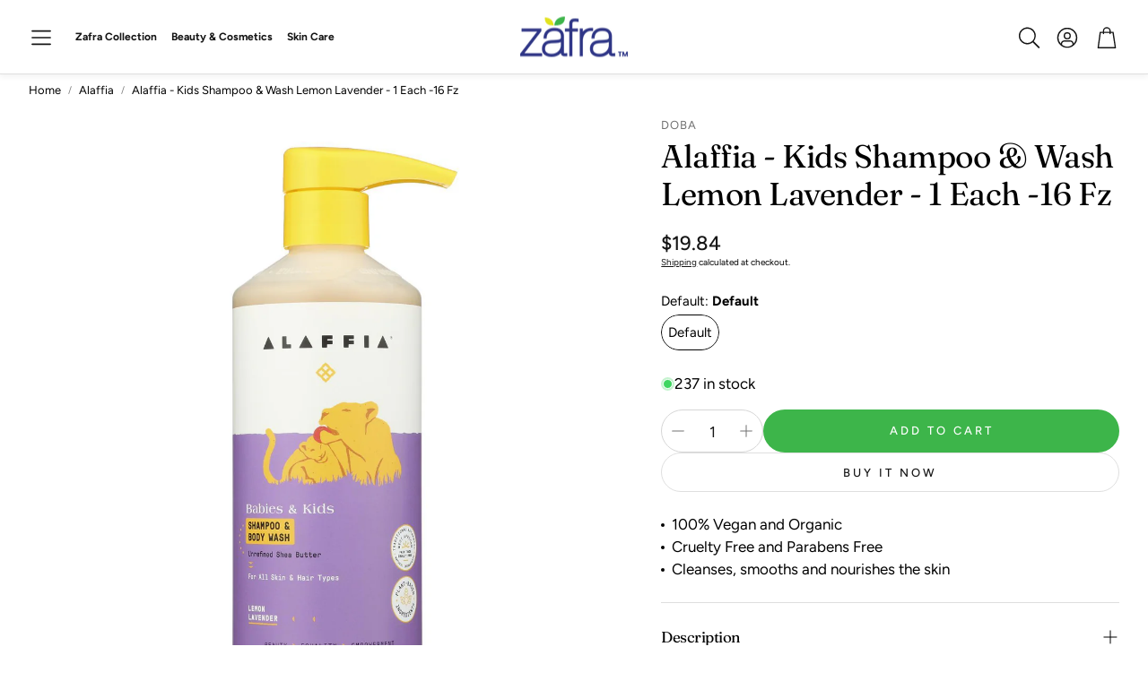

--- FILE ---
content_type: text/html; charset=utf-8
request_url: https://www.zafra.com/products/alaffia-kids-shampoo-wash-lemon-lavender-1-each-16-fz
body_size: 44029
content:
<!doctype html>
<html class="no-js" lang="en">
  <head>
    <meta charset="utf-8">
    <meta http-equiv="X-UA-Compatible" content="IE=edge">
    <meta name="viewport" content="width=device-width,initial-scale=1">
    <meta name="theme-color" content="">
    <link rel="canonical" href="https://www.zafra.com/products/alaffia-kids-shampoo-wash-lemon-lavender-1-each-16-fz">
    <link rel="preconnect" href="https://cdn.shopify.com" crossorigin><link rel="icon" type="image/png" href="//www.zafra.com/cdn/shop/files/favicon-32x32.png?crop=center&height=32&v=1765868390&width=32"><link rel="preconnect" href="https://fonts.shopifycdn.com" crossorigin><title>Alaffia - Kids Shampoo &amp; Wash Lemon Lavender - 1 Each -16 Fz</title>

    
      <meta name="description" content="Specification Manufacturer:Alaffia Details Alaffia - kids shampoo &amp;amp; wash lemon lavender - 1 each -16 fzcountry of origin : united statesis dairy free : yesis vegan : yesis wheat free : yessize : 16 fzpack of : 1selling unit : eachingredients : azadirachta indica (neem) leaf aqueous extract;melissa officinalis (lemo">
    

    

<meta property="og:site_name" content="Zafra">
<meta property="og:url" content="https://www.zafra.com/products/alaffia-kids-shampoo-wash-lemon-lavender-1-each-16-fz">
<meta property="og:title" content="Alaffia - Kids Shampoo &amp; Wash Lemon Lavender - 1 Each -16 Fz">
<meta property="og:type" content="product">
<meta property="og:description" content="Specification Manufacturer:Alaffia Details Alaffia - kids shampoo &amp;amp; wash lemon lavender - 1 each -16 fzcountry of origin : united statesis dairy free : yesis vegan : yesis wheat free : yessize : 16 fzpack of : 1selling unit : eachingredients : azadirachta indica (neem) leaf aqueous extract;melissa officinalis (lemo"><meta property="og:image" content="http://www.zafra.com/cdn/shop/files/dspic_70c7c6e4-2d87-4686-8ffc-635b5ffbb6b4.jpg?v=1711546172">
  <meta property="og:image:secure_url" content="https://www.zafra.com/cdn/shop/files/dspic_70c7c6e4-2d87-4686-8ffc-635b5ffbb6b4.jpg?v=1711546172">
  <meta property="og:image:width" content="1600">
  <meta property="og:image:height" content="1600"><meta property="og:price:amount" content="19.84">
  <meta property="og:price:currency" content="USD"><meta name="twitter:card" content="summary_large_image">
<meta name="twitter:title" content="Alaffia - Kids Shampoo &amp; Wash Lemon Lavender - 1 Each -16 Fz">
<meta name="twitter:description" content="Specification Manufacturer:Alaffia Details Alaffia - kids shampoo &amp;amp; wash lemon lavender - 1 each -16 fzcountry of origin : united statesis dairy free : yesis vegan : yesis wheat free : yessize : 16 fzpack of : 1selling unit : eachingredients : azadirachta indica (neem) leaf aqueous extract;melissa officinalis (lemo">


    <link href="//www.zafra.com/cdn/shop/t/22/assets/swiper-bundle.min.css?v=110464924143625323211739892273" rel="stylesheet" type="text/css" media="all" />
    <link href="//www.zafra.com/cdn/shop/t/22/assets/swiper.css?v=152818893861114534121739892273" rel="stylesheet" type="text/css" media="all" />

    <link href="//www.zafra.com/cdn/shop/t/22/assets/settings.css?v=34854597807353428361759343590" rel="stylesheet" type="text/css" media="all" />
    <link href="//www.zafra.com/cdn/shop/t/22/assets/critical.css?v=158493719286991607601739892271" rel="stylesheet" type="text/css" media="all" />

    <script src="//www.zafra.com/cdn/shop/t/22/assets/variants.js?v=92403595089264008251739892273" defer="defer"></script>

    <link rel="preload" href="//www.zafra.com/cdn/shop/t/22/assets/main.css?v=4753573990901956721739892271" as="style" onload="this.onload=null;this.rel='stylesheet'">
    <noscript><link rel="stylesheet" href="//www.zafra.com/cdn/shop/t/22/assets/main.css?v=4753573990901956721739892271"></noscript>
    <link href="//www.zafra.com/cdn/shop/t/22/assets/custom.css?v=111603181540343972631739892271" rel="stylesheet" type="text/css" media="all" />

    <script src="//www.zafra.com/cdn/shop/t/22/assets/constants.js?v=158563610161624409731739892271" defer="defer"></script>
    <script src="//www.zafra.com/cdn/shop/t/22/assets/pubsub.js?v=158357773527763999511739892272" defer="defer"></script>
    <script src="//www.zafra.com/cdn/shop/t/22/assets/global.js?v=105123249998389610981739892271" defer="defer"></script>
    <script src="//www.zafra.com/cdn/shop/t/22/assets/base.js?v=499654096688491641739892271" defer="defer"></script>

    <script src="//www.zafra.com/cdn/shop/t/22/assets/color-swatch.js?v=74058436714596724481739892271" defer="defer"></script>
    <script src="//www.zafra.com/cdn/shop/t/22/assets/localization-form.js?v=67622616882805314401739892271" defer="defer"></script>
    <script src="//www.zafra.com/cdn/shop/t/22/assets/animations.js?v=7722913430069583911739892271" defer="defer"></script>
    <script src="//www.zafra.com/cdn/shop/t/22/assets/drawer-select.js?v=130014216513905800481739892271" defer="defer"></script>
    <script src="//www.zafra.com/cdn/shop/t/22/assets/model_element.js?v=158477732829452102971739892272" defer="defer"></script>
    <script type="module" src="//www.zafra.com/cdn/shop/t/22/assets/gallery.js?v=76536252973343340271739892271" defer="defer"></script>

    <script>window.performance && window.performance.mark && window.performance.mark('shopify.content_for_header.start');</script><meta id="shopify-digital-wallet" name="shopify-digital-wallet" content="/75586404668/digital_wallets/dialog">
<meta name="shopify-checkout-api-token" content="43a69eeb999d4ec0943c47ddc3c1204f">
<meta id="in-context-paypal-metadata" data-shop-id="75586404668" data-venmo-supported="false" data-environment="production" data-locale="en_US" data-paypal-v4="true" data-currency="USD">
<link rel="alternate" type="application/json+oembed" href="https://www.zafra.com/products/alaffia-kids-shampoo-wash-lemon-lavender-1-each-16-fz.oembed">
<script async="async" src="/checkouts/internal/preloads.js?locale=en-US"></script>
<link rel="preconnect" href="https://shop.app" crossorigin="anonymous">
<script async="async" src="https://shop.app/checkouts/internal/preloads.js?locale=en-US&shop_id=75586404668" crossorigin="anonymous"></script>
<script id="apple-pay-shop-capabilities" type="application/json">{"shopId":75586404668,"countryCode":"US","currencyCode":"USD","merchantCapabilities":["supports3DS"],"merchantId":"gid:\/\/shopify\/Shop\/75586404668","merchantName":"Zafra","requiredBillingContactFields":["postalAddress","email"],"requiredShippingContactFields":["postalAddress","email"],"shippingType":"shipping","supportedNetworks":["visa","masterCard","amex","discover","elo","jcb"],"total":{"type":"pending","label":"Zafra","amount":"1.00"},"shopifyPaymentsEnabled":true,"supportsSubscriptions":true}</script>
<script id="shopify-features" type="application/json">{"accessToken":"43a69eeb999d4ec0943c47ddc3c1204f","betas":["rich-media-storefront-analytics"],"domain":"www.zafra.com","predictiveSearch":true,"shopId":75586404668,"locale":"en"}</script>
<script>var Shopify = Shopify || {};
Shopify.shop = "7a8519.myshopify.com";
Shopify.locale = "en";
Shopify.currency = {"active":"USD","rate":"1.0"};
Shopify.country = "US";
Shopify.theme = {"name":"Zafra 2025 Theme Live Site","id":176105652540,"schema_name":"Wonder","schema_version":"1.6.1","theme_store_id":2684,"role":"main"};
Shopify.theme.handle = "null";
Shopify.theme.style = {"id":null,"handle":null};
Shopify.cdnHost = "www.zafra.com/cdn";
Shopify.routes = Shopify.routes || {};
Shopify.routes.root = "/";</script>
<script type="module">!function(o){(o.Shopify=o.Shopify||{}).modules=!0}(window);</script>
<script>!function(o){function n(){var o=[];function n(){o.push(Array.prototype.slice.apply(arguments))}return n.q=o,n}var t=o.Shopify=o.Shopify||{};t.loadFeatures=n(),t.autoloadFeatures=n()}(window);</script>
<script>
  window.ShopifyPay = window.ShopifyPay || {};
  window.ShopifyPay.apiHost = "shop.app\/pay";
  window.ShopifyPay.redirectState = null;
</script>
<script id="shop-js-analytics" type="application/json">{"pageType":"product"}</script>
<script defer="defer" async type="module" src="//www.zafra.com/cdn/shopifycloud/shop-js/modules/v2/client.init-shop-cart-sync_WVOgQShq.en.esm.js"></script>
<script defer="defer" async type="module" src="//www.zafra.com/cdn/shopifycloud/shop-js/modules/v2/chunk.common_C_13GLB1.esm.js"></script>
<script defer="defer" async type="module" src="//www.zafra.com/cdn/shopifycloud/shop-js/modules/v2/chunk.modal_CLfMGd0m.esm.js"></script>
<script type="module">
  await import("//www.zafra.com/cdn/shopifycloud/shop-js/modules/v2/client.init-shop-cart-sync_WVOgQShq.en.esm.js");
await import("//www.zafra.com/cdn/shopifycloud/shop-js/modules/v2/chunk.common_C_13GLB1.esm.js");
await import("//www.zafra.com/cdn/shopifycloud/shop-js/modules/v2/chunk.modal_CLfMGd0m.esm.js");

  window.Shopify.SignInWithShop?.initShopCartSync?.({"fedCMEnabled":true,"windoidEnabled":true});

</script>
<script>
  window.Shopify = window.Shopify || {};
  if (!window.Shopify.featureAssets) window.Shopify.featureAssets = {};
  window.Shopify.featureAssets['shop-js'] = {"shop-cart-sync":["modules/v2/client.shop-cart-sync_DuR37GeY.en.esm.js","modules/v2/chunk.common_C_13GLB1.esm.js","modules/v2/chunk.modal_CLfMGd0m.esm.js"],"init-fed-cm":["modules/v2/client.init-fed-cm_BucUoe6W.en.esm.js","modules/v2/chunk.common_C_13GLB1.esm.js","modules/v2/chunk.modal_CLfMGd0m.esm.js"],"shop-toast-manager":["modules/v2/client.shop-toast-manager_B0JfrpKj.en.esm.js","modules/v2/chunk.common_C_13GLB1.esm.js","modules/v2/chunk.modal_CLfMGd0m.esm.js"],"init-shop-cart-sync":["modules/v2/client.init-shop-cart-sync_WVOgQShq.en.esm.js","modules/v2/chunk.common_C_13GLB1.esm.js","modules/v2/chunk.modal_CLfMGd0m.esm.js"],"shop-button":["modules/v2/client.shop-button_B_U3bv27.en.esm.js","modules/v2/chunk.common_C_13GLB1.esm.js","modules/v2/chunk.modal_CLfMGd0m.esm.js"],"init-windoid":["modules/v2/client.init-windoid_DuP9q_di.en.esm.js","modules/v2/chunk.common_C_13GLB1.esm.js","modules/v2/chunk.modal_CLfMGd0m.esm.js"],"shop-cash-offers":["modules/v2/client.shop-cash-offers_BmULhtno.en.esm.js","modules/v2/chunk.common_C_13GLB1.esm.js","modules/v2/chunk.modal_CLfMGd0m.esm.js"],"pay-button":["modules/v2/client.pay-button_CrPSEbOK.en.esm.js","modules/v2/chunk.common_C_13GLB1.esm.js","modules/v2/chunk.modal_CLfMGd0m.esm.js"],"init-customer-accounts":["modules/v2/client.init-customer-accounts_jNk9cPYQ.en.esm.js","modules/v2/client.shop-login-button_DJ5ldayH.en.esm.js","modules/v2/chunk.common_C_13GLB1.esm.js","modules/v2/chunk.modal_CLfMGd0m.esm.js"],"avatar":["modules/v2/client.avatar_BTnouDA3.en.esm.js"],"checkout-modal":["modules/v2/client.checkout-modal_pBPyh9w8.en.esm.js","modules/v2/chunk.common_C_13GLB1.esm.js","modules/v2/chunk.modal_CLfMGd0m.esm.js"],"init-shop-for-new-customer-accounts":["modules/v2/client.init-shop-for-new-customer-accounts_BUoCy7a5.en.esm.js","modules/v2/client.shop-login-button_DJ5ldayH.en.esm.js","modules/v2/chunk.common_C_13GLB1.esm.js","modules/v2/chunk.modal_CLfMGd0m.esm.js"],"init-customer-accounts-sign-up":["modules/v2/client.init-customer-accounts-sign-up_CnczCz9H.en.esm.js","modules/v2/client.shop-login-button_DJ5ldayH.en.esm.js","modules/v2/chunk.common_C_13GLB1.esm.js","modules/v2/chunk.modal_CLfMGd0m.esm.js"],"init-shop-email-lookup-coordinator":["modules/v2/client.init-shop-email-lookup-coordinator_CzjY5t9o.en.esm.js","modules/v2/chunk.common_C_13GLB1.esm.js","modules/v2/chunk.modal_CLfMGd0m.esm.js"],"shop-follow-button":["modules/v2/client.shop-follow-button_CsYC63q7.en.esm.js","modules/v2/chunk.common_C_13GLB1.esm.js","modules/v2/chunk.modal_CLfMGd0m.esm.js"],"shop-login-button":["modules/v2/client.shop-login-button_DJ5ldayH.en.esm.js","modules/v2/chunk.common_C_13GLB1.esm.js","modules/v2/chunk.modal_CLfMGd0m.esm.js"],"shop-login":["modules/v2/client.shop-login_B9ccPdmx.en.esm.js","modules/v2/chunk.common_C_13GLB1.esm.js","modules/v2/chunk.modal_CLfMGd0m.esm.js"],"lead-capture":["modules/v2/client.lead-capture_D0K_KgYb.en.esm.js","modules/v2/chunk.common_C_13GLB1.esm.js","modules/v2/chunk.modal_CLfMGd0m.esm.js"],"payment-terms":["modules/v2/client.payment-terms_BWmiNN46.en.esm.js","modules/v2/chunk.common_C_13GLB1.esm.js","modules/v2/chunk.modal_CLfMGd0m.esm.js"]};
</script>
<script>(function() {
  var isLoaded = false;
  function asyncLoad() {
    if (isLoaded) return;
    isLoaded = true;
    var urls = ["https:\/\/ufe.helixo.co\/scripts\/sdk.min.js?shop=7a8519.myshopify.com","https:\/\/loox.io\/widget\/5LcjfC_sbZ\/loox.1693799156296.js?shop=7a8519.myshopify.com","https:\/\/widgets.automizely.com\/reviews\/v1\/sdk.js?connection_id=7f3469d9278a4b6fa6c7135fe58d1aad\u0026mapped_org_id=5cbec71a3a020dc31cf79e301003f910_v1\u0026oid=855eadfbae2243b5bed13e1ddf94089a\u0026shop=7a8519.myshopify.com","https:\/\/sdk.postscript.io\/sdk-script-loader.bundle.js?shopId=738766\u0026shop=7a8519.myshopify.com"];
    for (var i = 0; i < urls.length; i++) {
      var s = document.createElement('script');
      s.type = 'text/javascript';
      s.async = true;
      s.src = urls[i];
      var x = document.getElementsByTagName('script')[0];
      x.parentNode.insertBefore(s, x);
    }
  };
  if(window.attachEvent) {
    window.attachEvent('onload', asyncLoad);
  } else {
    window.addEventListener('load', asyncLoad, false);
  }
})();</script>
<script id="__st">var __st={"a":75586404668,"offset":-21600,"reqid":"afd241c5-f244-4bce-a938-b5fdc483ec7c-1769711829","pageurl":"www.zafra.com\/products\/alaffia-kids-shampoo-wash-lemon-lavender-1-each-16-fz","u":"e87d08c83f73","p":"product","rtyp":"product","rid":9203401982268};</script>
<script>window.ShopifyPaypalV4VisibilityTracking = true;</script>
<script id="captcha-bootstrap">!function(){'use strict';const t='contact',e='account',n='new_comment',o=[[t,t],['blogs',n],['comments',n],[t,'customer']],c=[[e,'customer_login'],[e,'guest_login'],[e,'recover_customer_password'],[e,'create_customer']],r=t=>t.map((([t,e])=>`form[action*='/${t}']:not([data-nocaptcha='true']) input[name='form_type'][value='${e}']`)).join(','),a=t=>()=>t?[...document.querySelectorAll(t)].map((t=>t.form)):[];function s(){const t=[...o],e=r(t);return a(e)}const i='password',u='form_key',d=['recaptcha-v3-token','g-recaptcha-response','h-captcha-response',i],f=()=>{try{return window.sessionStorage}catch{return}},m='__shopify_v',_=t=>t.elements[u];function p(t,e,n=!1){try{const o=window.sessionStorage,c=JSON.parse(o.getItem(e)),{data:r}=function(t){const{data:e,action:n}=t;return t[m]||n?{data:e,action:n}:{data:t,action:n}}(c);for(const[e,n]of Object.entries(r))t.elements[e]&&(t.elements[e].value=n);n&&o.removeItem(e)}catch(o){console.error('form repopulation failed',{error:o})}}const l='form_type',E='cptcha';function T(t){t.dataset[E]=!0}const w=window,h=w.document,L='Shopify',v='ce_forms',y='captcha';let A=!1;((t,e)=>{const n=(g='f06e6c50-85a8-45c8-87d0-21a2b65856fe',I='https://cdn.shopify.com/shopifycloud/storefront-forms-hcaptcha/ce_storefront_forms_captcha_hcaptcha.v1.5.2.iife.js',D={infoText:'Protected by hCaptcha',privacyText:'Privacy',termsText:'Terms'},(t,e,n)=>{const o=w[L][v],c=o.bindForm;if(c)return c(t,g,e,D).then(n);var r;o.q.push([[t,g,e,D],n]),r=I,A||(h.body.append(Object.assign(h.createElement('script'),{id:'captcha-provider',async:!0,src:r})),A=!0)});var g,I,D;w[L]=w[L]||{},w[L][v]=w[L][v]||{},w[L][v].q=[],w[L][y]=w[L][y]||{},w[L][y].protect=function(t,e){n(t,void 0,e),T(t)},Object.freeze(w[L][y]),function(t,e,n,w,h,L){const[v,y,A,g]=function(t,e,n){const i=e?o:[],u=t?c:[],d=[...i,...u],f=r(d),m=r(i),_=r(d.filter((([t,e])=>n.includes(e))));return[a(f),a(m),a(_),s()]}(w,h,L),I=t=>{const e=t.target;return e instanceof HTMLFormElement?e:e&&e.form},D=t=>v().includes(t);t.addEventListener('submit',(t=>{const e=I(t);if(!e)return;const n=D(e)&&!e.dataset.hcaptchaBound&&!e.dataset.recaptchaBound,o=_(e),c=g().includes(e)&&(!o||!o.value);(n||c)&&t.preventDefault(),c&&!n&&(function(t){try{if(!f())return;!function(t){const e=f();if(!e)return;const n=_(t);if(!n)return;const o=n.value;o&&e.removeItem(o)}(t);const e=Array.from(Array(32),(()=>Math.random().toString(36)[2])).join('');!function(t,e){_(t)||t.append(Object.assign(document.createElement('input'),{type:'hidden',name:u})),t.elements[u].value=e}(t,e),function(t,e){const n=f();if(!n)return;const o=[...t.querySelectorAll(`input[type='${i}']`)].map((({name:t})=>t)),c=[...d,...o],r={};for(const[a,s]of new FormData(t).entries())c.includes(a)||(r[a]=s);n.setItem(e,JSON.stringify({[m]:1,action:t.action,data:r}))}(t,e)}catch(e){console.error('failed to persist form',e)}}(e),e.submit())}));const S=(t,e)=>{t&&!t.dataset[E]&&(n(t,e.some((e=>e===t))),T(t))};for(const o of['focusin','change'])t.addEventListener(o,(t=>{const e=I(t);D(e)&&S(e,y())}));const B=e.get('form_key'),M=e.get(l),P=B&&M;t.addEventListener('DOMContentLoaded',(()=>{const t=y();if(P)for(const e of t)e.elements[l].value===M&&p(e,B);[...new Set([...A(),...v().filter((t=>'true'===t.dataset.shopifyCaptcha))])].forEach((e=>S(e,t)))}))}(h,new URLSearchParams(w.location.search),n,t,e,['guest_login'])})(!0,!0)}();</script>
<script integrity="sha256-4kQ18oKyAcykRKYeNunJcIwy7WH5gtpwJnB7kiuLZ1E=" data-source-attribution="shopify.loadfeatures" defer="defer" src="//www.zafra.com/cdn/shopifycloud/storefront/assets/storefront/load_feature-a0a9edcb.js" crossorigin="anonymous"></script>
<script crossorigin="anonymous" defer="defer" src="//www.zafra.com/cdn/shopifycloud/storefront/assets/shopify_pay/storefront-65b4c6d7.js?v=20250812"></script>
<script data-source-attribution="shopify.dynamic_checkout.dynamic.init">var Shopify=Shopify||{};Shopify.PaymentButton=Shopify.PaymentButton||{isStorefrontPortableWallets:!0,init:function(){window.Shopify.PaymentButton.init=function(){};var t=document.createElement("script");t.src="https://www.zafra.com/cdn/shopifycloud/portable-wallets/latest/portable-wallets.en.js",t.type="module",document.head.appendChild(t)}};
</script>
<script data-source-attribution="shopify.dynamic_checkout.buyer_consent">
  function portableWalletsHideBuyerConsent(e){var t=document.getElementById("shopify-buyer-consent"),n=document.getElementById("shopify-subscription-policy-button");t&&n&&(t.classList.add("hidden"),t.setAttribute("aria-hidden","true"),n.removeEventListener("click",e))}function portableWalletsShowBuyerConsent(e){var t=document.getElementById("shopify-buyer-consent"),n=document.getElementById("shopify-subscription-policy-button");t&&n&&(t.classList.remove("hidden"),t.removeAttribute("aria-hidden"),n.addEventListener("click",e))}window.Shopify?.PaymentButton&&(window.Shopify.PaymentButton.hideBuyerConsent=portableWalletsHideBuyerConsent,window.Shopify.PaymentButton.showBuyerConsent=portableWalletsShowBuyerConsent);
</script>
<script>
  function portableWalletsCleanup(e){e&&e.src&&console.error("Failed to load portable wallets script "+e.src);var t=document.querySelectorAll("shopify-accelerated-checkout .shopify-payment-button__skeleton, shopify-accelerated-checkout-cart .wallet-cart-button__skeleton"),e=document.getElementById("shopify-buyer-consent");for(let e=0;e<t.length;e++)t[e].remove();e&&e.remove()}function portableWalletsNotLoadedAsModule(e){e instanceof ErrorEvent&&"string"==typeof e.message&&e.message.includes("import.meta")&&"string"==typeof e.filename&&e.filename.includes("portable-wallets")&&(window.removeEventListener("error",portableWalletsNotLoadedAsModule),window.Shopify.PaymentButton.failedToLoad=e,"loading"===document.readyState?document.addEventListener("DOMContentLoaded",window.Shopify.PaymentButton.init):window.Shopify.PaymentButton.init())}window.addEventListener("error",portableWalletsNotLoadedAsModule);
</script>

<script type="module" src="https://www.zafra.com/cdn/shopifycloud/portable-wallets/latest/portable-wallets.en.js" onError="portableWalletsCleanup(this)" crossorigin="anonymous"></script>
<script nomodule>
  document.addEventListener("DOMContentLoaded", portableWalletsCleanup);
</script>

<link id="shopify-accelerated-checkout-styles" rel="stylesheet" media="screen" href="https://www.zafra.com/cdn/shopifycloud/portable-wallets/latest/accelerated-checkout-backwards-compat.css" crossorigin="anonymous">
<style id="shopify-accelerated-checkout-cart">
        #shopify-buyer-consent {
  margin-top: 1em;
  display: inline-block;
  width: 100%;
}

#shopify-buyer-consent.hidden {
  display: none;
}

#shopify-subscription-policy-button {
  background: none;
  border: none;
  padding: 0;
  text-decoration: underline;
  font-size: inherit;
  cursor: pointer;
}

#shopify-subscription-policy-button::before {
  box-shadow: none;
}

      </style>

<script>window.performance && window.performance.mark && window.performance.mark('shopify.content_for_header.end');</script>


    <style data-shopify>
      @font-face {
  font-family: Figtree;
  font-weight: 400;
  font-style: normal;
  font-display: swap;
  src: url("//www.zafra.com/cdn/fonts/figtree/figtree_n4.3c0838aba1701047e60be6a99a1b0a40ce9b8419.woff2") format("woff2"),
       url("//www.zafra.com/cdn/fonts/figtree/figtree_n4.c0575d1db21fc3821f17fd6617d3dee552312137.woff") format("woff");
}

      @font-face {
  font-family: Figtree;
  font-weight: 700;
  font-style: normal;
  font-display: swap;
  src: url("//www.zafra.com/cdn/fonts/figtree/figtree_n7.2fd9bfe01586148e644724096c9d75e8c7a90e55.woff2") format("woff2"),
       url("//www.zafra.com/cdn/fonts/figtree/figtree_n7.ea05de92d862f9594794ab281c4c3a67501ef5fc.woff") format("woff");
}

      @font-face {
  font-family: Figtree;
  font-weight: 400;
  font-style: italic;
  font-display: swap;
  src: url("//www.zafra.com/cdn/fonts/figtree/figtree_i4.89f7a4275c064845c304a4cf8a4a586060656db2.woff2") format("woff2"),
       url("//www.zafra.com/cdn/fonts/figtree/figtree_i4.6f955aaaafc55a22ffc1f32ecf3756859a5ad3e2.woff") format("woff");
}

      @font-face {
  font-family: Figtree;
  font-weight: 700;
  font-style: italic;
  font-display: swap;
  src: url("//www.zafra.com/cdn/fonts/figtree/figtree_i7.06add7096a6f2ab742e09ec7e498115904eda1fe.woff2") format("woff2"),
       url("//www.zafra.com/cdn/fonts/figtree/figtree_i7.ee584b5fcaccdbb5518c0228158941f8df81b101.woff") format("woff");
}

      @font-face {
  font-family: Fraunces;
  font-weight: 400;
  font-style: normal;
  font-display: swap;
  src: url("//www.zafra.com/cdn/fonts/fraunces/fraunces_n4.8e6986daad4907c36a536fb8d55aaf5318c974ca.woff2") format("woff2"),
       url("//www.zafra.com/cdn/fonts/fraunces/fraunces_n4.879060358fafcf2c4c4b6df76c608dc301ced93b.woff") format("woff");
}

      @font-face {
  font-family: Figtree;
  font-weight: 400;
  font-style: normal;
  font-display: swap;
  src: url("//www.zafra.com/cdn/fonts/figtree/figtree_n4.3c0838aba1701047e60be6a99a1b0a40ce9b8419.woff2") format("woff2"),
       url("//www.zafra.com/cdn/fonts/figtree/figtree_n4.c0575d1db21fc3821f17fd6617d3dee552312137.woff") format("woff");
}

      @font-face {
  font-family: Figtree;
  font-weight: 500;
  font-style: normal;
  font-display: swap;
  src: url("//www.zafra.com/cdn/fonts/figtree/figtree_n5.3b6b7df38aa5986536945796e1f947445832047c.woff2") format("woff2"),
       url("//www.zafra.com/cdn/fonts/figtree/figtree_n5.f26bf6dcae278b0ed902605f6605fa3338e81dab.woff") format("woff");
}

      @font-face {
  font-family: Figtree;
  font-weight: 500;
  font-style: normal;
  font-display: swap;
  src: url("//www.zafra.com/cdn/fonts/figtree/figtree_n5.3b6b7df38aa5986536945796e1f947445832047c.woff2") format("woff2"),
       url("//www.zafra.com/cdn/fonts/figtree/figtree_n5.f26bf6dcae278b0ed902605f6605fa3338e81dab.woff") format("woff");
}

      

      @font-face {
        font-family: 'icomoon';
        src:  url('//www.zafra.com/cdn/shop/t/22/assets/icomoon.eot?v=177295919035341837931739892271?6k4fkf');
        src:  url('//www.zafra.com/cdn/shop/t/22/assets/icomoon.eot?v=177295919035341837931739892271?6k4fkf#iefix') format('embedded-opentype'),
          url('//www.zafra.com/cdn/shop/t/22/assets/icomoon.ttf?v=57842893614872056761739892271?6k4fkf') format('truetype'),
          url('//www.zafra.com/cdn/shop/t/22/assets/icomoon.woff?v=28260046996164968551739892271?6k4fkf') format('woff'),
          url('//www.zafra.com/cdn/shop/t/22/assets/icomoon.svg?v=104217218584571201731739892271?6k4fkf#icomoon') format('svg');
        font-weight: normal;
        font-style: normal;
        font-display: block;
      }
    </style>
    <style>
      [data-custom-badge="New"]{
        background-color: #e3f2e6;
        color: #151515;
        }
      [data-custom-badge=""]{
        background-color: #000000;
        color: #FFFFFF;
        }
      [data-custom-badge=""]{
        background-color: #000000;
        color: #FFFFFF;
        }
      [data-custom-badge=""]{
        background-color: #000000;
        color: #FFFFFF;
        }
    </style><link rel="preload" as="font" href="//www.zafra.com/cdn/fonts/figtree/figtree_n4.3c0838aba1701047e60be6a99a1b0a40ce9b8419.woff2" type="font/woff2" crossorigin><link rel="preload" as="font" href="//www.zafra.com/cdn/fonts/fraunces/fraunces_n4.8e6986daad4907c36a536fb8d55aaf5318c974ca.woff2" type="font/woff2" crossorigin><link rel="preload" as="font" href="//www.zafra.com/cdn/fonts/figtree/figtree_n4.3c0838aba1701047e60be6a99a1b0a40ce9b8419.woff2" type="font/woff2" crossorigin><link rel="preload" as="font" href="//www.zafra.com/cdn/fonts/figtree/figtree_n5.3b6b7df38aa5986536945796e1f947445832047c.woff2" type="font/woff2" crossorigin><link rel="preload" as="font" href="//www.zafra.com/cdn/fonts/figtree/figtree_n5.3b6b7df38aa5986536945796e1f947445832047c.woff2" type="font/woff2" crossorigin>

    <script>
      document.documentElement.className = document.documentElement.className.replace('no-js', 'js');
    </script>
  <!-- BEGIN app block: shopify://apps/pagefly-page-builder/blocks/app-embed/83e179f7-59a0-4589-8c66-c0dddf959200 -->

<!-- BEGIN app snippet: pagefly-cro-ab-testing-main -->







<script>
  ;(function () {
    const url = new URL(window.location)
    const viewParam = url.searchParams.get('view')
    if (viewParam && viewParam.includes('variant-pf-')) {
      url.searchParams.set('pf_v', viewParam)
      url.searchParams.delete('view')
      window.history.replaceState({}, '', url)
    }
  })()
</script>



<script type='module'>
  
  window.PAGEFLY_CRO = window.PAGEFLY_CRO || {}

  window.PAGEFLY_CRO['data_debug'] = {
    original_template_suffix: "all_products",
    allow_ab_test: false,
    ab_test_start_time: 0,
    ab_test_end_time: 0,
    today_date_time: 1769711829000,
  }
  window.PAGEFLY_CRO['GA4'] = { enabled: false}
</script>

<!-- END app snippet -->








  <script src='https://cdn.shopify.com/extensions/019bf883-1122-7445-9dca-5d60e681c2c8/pagefly-page-builder-216/assets/pagefly-helper.js' defer='defer'></script>

  <script src='https://cdn.shopify.com/extensions/019bf883-1122-7445-9dca-5d60e681c2c8/pagefly-page-builder-216/assets/pagefly-general-helper.js' defer='defer'></script>

  <script src='https://cdn.shopify.com/extensions/019bf883-1122-7445-9dca-5d60e681c2c8/pagefly-page-builder-216/assets/pagefly-snap-slider.js' defer='defer'></script>

  <script src='https://cdn.shopify.com/extensions/019bf883-1122-7445-9dca-5d60e681c2c8/pagefly-page-builder-216/assets/pagefly-slideshow-v3.js' defer='defer'></script>

  <script src='https://cdn.shopify.com/extensions/019bf883-1122-7445-9dca-5d60e681c2c8/pagefly-page-builder-216/assets/pagefly-slideshow-v4.js' defer='defer'></script>

  <script src='https://cdn.shopify.com/extensions/019bf883-1122-7445-9dca-5d60e681c2c8/pagefly-page-builder-216/assets/pagefly-glider.js' defer='defer'></script>

  <script src='https://cdn.shopify.com/extensions/019bf883-1122-7445-9dca-5d60e681c2c8/pagefly-page-builder-216/assets/pagefly-slideshow-v1-v2.js' defer='defer'></script>

  <script src='https://cdn.shopify.com/extensions/019bf883-1122-7445-9dca-5d60e681c2c8/pagefly-page-builder-216/assets/pagefly-product-media.js' defer='defer'></script>

  <script src='https://cdn.shopify.com/extensions/019bf883-1122-7445-9dca-5d60e681c2c8/pagefly-page-builder-216/assets/pagefly-product.js' defer='defer'></script>


<script id='pagefly-helper-data' type='application/json'>
  {
    "page_optimization": {
      "assets_prefetching": false
    },
    "elements_asset_mapper": {
      "Accordion": "https://cdn.shopify.com/extensions/019bf883-1122-7445-9dca-5d60e681c2c8/pagefly-page-builder-216/assets/pagefly-accordion.js",
      "Accordion3": "https://cdn.shopify.com/extensions/019bf883-1122-7445-9dca-5d60e681c2c8/pagefly-page-builder-216/assets/pagefly-accordion3.js",
      "CountDown": "https://cdn.shopify.com/extensions/019bf883-1122-7445-9dca-5d60e681c2c8/pagefly-page-builder-216/assets/pagefly-countdown.js",
      "GMap1": "https://cdn.shopify.com/extensions/019bf883-1122-7445-9dca-5d60e681c2c8/pagefly-page-builder-216/assets/pagefly-gmap.js",
      "GMap2": "https://cdn.shopify.com/extensions/019bf883-1122-7445-9dca-5d60e681c2c8/pagefly-page-builder-216/assets/pagefly-gmap.js",
      "GMapBasicV2": "https://cdn.shopify.com/extensions/019bf883-1122-7445-9dca-5d60e681c2c8/pagefly-page-builder-216/assets/pagefly-gmap.js",
      "GMapAdvancedV2": "https://cdn.shopify.com/extensions/019bf883-1122-7445-9dca-5d60e681c2c8/pagefly-page-builder-216/assets/pagefly-gmap.js",
      "HTML.Video": "https://cdn.shopify.com/extensions/019bf883-1122-7445-9dca-5d60e681c2c8/pagefly-page-builder-216/assets/pagefly-htmlvideo.js",
      "HTML.Video2": "https://cdn.shopify.com/extensions/019bf883-1122-7445-9dca-5d60e681c2c8/pagefly-page-builder-216/assets/pagefly-htmlvideo2.js",
      "HTML.Video3": "https://cdn.shopify.com/extensions/019bf883-1122-7445-9dca-5d60e681c2c8/pagefly-page-builder-216/assets/pagefly-htmlvideo2.js",
      "BackgroundVideo": "https://cdn.shopify.com/extensions/019bf883-1122-7445-9dca-5d60e681c2c8/pagefly-page-builder-216/assets/pagefly-htmlvideo2.js",
      "Instagram": "https://cdn.shopify.com/extensions/019bf883-1122-7445-9dca-5d60e681c2c8/pagefly-page-builder-216/assets/pagefly-instagram.js",
      "Instagram2": "https://cdn.shopify.com/extensions/019bf883-1122-7445-9dca-5d60e681c2c8/pagefly-page-builder-216/assets/pagefly-instagram.js",
      "Insta3": "https://cdn.shopify.com/extensions/019bf883-1122-7445-9dca-5d60e681c2c8/pagefly-page-builder-216/assets/pagefly-instagram3.js",
      "Tabs": "https://cdn.shopify.com/extensions/019bf883-1122-7445-9dca-5d60e681c2c8/pagefly-page-builder-216/assets/pagefly-tab.js",
      "Tabs3": "https://cdn.shopify.com/extensions/019bf883-1122-7445-9dca-5d60e681c2c8/pagefly-page-builder-216/assets/pagefly-tab3.js",
      "ProductBox": "https://cdn.shopify.com/extensions/019bf883-1122-7445-9dca-5d60e681c2c8/pagefly-page-builder-216/assets/pagefly-cart.js",
      "FBPageBox2": "https://cdn.shopify.com/extensions/019bf883-1122-7445-9dca-5d60e681c2c8/pagefly-page-builder-216/assets/pagefly-facebook.js",
      "FBLikeButton2": "https://cdn.shopify.com/extensions/019bf883-1122-7445-9dca-5d60e681c2c8/pagefly-page-builder-216/assets/pagefly-facebook.js",
      "TwitterFeed2": "https://cdn.shopify.com/extensions/019bf883-1122-7445-9dca-5d60e681c2c8/pagefly-page-builder-216/assets/pagefly-twitter.js",
      "Paragraph4": "https://cdn.shopify.com/extensions/019bf883-1122-7445-9dca-5d60e681c2c8/pagefly-page-builder-216/assets/pagefly-paragraph4.js",

      "AliReviews": "https://cdn.shopify.com/extensions/019bf883-1122-7445-9dca-5d60e681c2c8/pagefly-page-builder-216/assets/pagefly-3rd-elements.js",
      "BackInStock": "https://cdn.shopify.com/extensions/019bf883-1122-7445-9dca-5d60e681c2c8/pagefly-page-builder-216/assets/pagefly-3rd-elements.js",
      "GloboBackInStock": "https://cdn.shopify.com/extensions/019bf883-1122-7445-9dca-5d60e681c2c8/pagefly-page-builder-216/assets/pagefly-3rd-elements.js",
      "GrowaveWishlist": "https://cdn.shopify.com/extensions/019bf883-1122-7445-9dca-5d60e681c2c8/pagefly-page-builder-216/assets/pagefly-3rd-elements.js",
      "InfiniteOptionsShopPad": "https://cdn.shopify.com/extensions/019bf883-1122-7445-9dca-5d60e681c2c8/pagefly-page-builder-216/assets/pagefly-3rd-elements.js",
      "InkybayProductPersonalizer": "https://cdn.shopify.com/extensions/019bf883-1122-7445-9dca-5d60e681c2c8/pagefly-page-builder-216/assets/pagefly-3rd-elements.js",
      "LimeSpot": "https://cdn.shopify.com/extensions/019bf883-1122-7445-9dca-5d60e681c2c8/pagefly-page-builder-216/assets/pagefly-3rd-elements.js",
      "Loox": "https://cdn.shopify.com/extensions/019bf883-1122-7445-9dca-5d60e681c2c8/pagefly-page-builder-216/assets/pagefly-3rd-elements.js",
      "Opinew": "https://cdn.shopify.com/extensions/019bf883-1122-7445-9dca-5d60e681c2c8/pagefly-page-builder-216/assets/pagefly-3rd-elements.js",
      "Powr": "https://cdn.shopify.com/extensions/019bf883-1122-7445-9dca-5d60e681c2c8/pagefly-page-builder-216/assets/pagefly-3rd-elements.js",
      "ProductReviews": "https://cdn.shopify.com/extensions/019bf883-1122-7445-9dca-5d60e681c2c8/pagefly-page-builder-216/assets/pagefly-3rd-elements.js",
      "PushOwl": "https://cdn.shopify.com/extensions/019bf883-1122-7445-9dca-5d60e681c2c8/pagefly-page-builder-216/assets/pagefly-3rd-elements.js",
      "ReCharge": "https://cdn.shopify.com/extensions/019bf883-1122-7445-9dca-5d60e681c2c8/pagefly-page-builder-216/assets/pagefly-3rd-elements.js",
      "Rivyo": "https://cdn.shopify.com/extensions/019bf883-1122-7445-9dca-5d60e681c2c8/pagefly-page-builder-216/assets/pagefly-3rd-elements.js",
      "TrackingMore": "https://cdn.shopify.com/extensions/019bf883-1122-7445-9dca-5d60e681c2c8/pagefly-page-builder-216/assets/pagefly-3rd-elements.js",
      "Vitals": "https://cdn.shopify.com/extensions/019bf883-1122-7445-9dca-5d60e681c2c8/pagefly-page-builder-216/assets/pagefly-3rd-elements.js",
      "Wiser": "https://cdn.shopify.com/extensions/019bf883-1122-7445-9dca-5d60e681c2c8/pagefly-page-builder-216/assets/pagefly-3rd-elements.js"
    },
    "custom_elements_mapper": {
      "pf-click-action-element": "https://cdn.shopify.com/extensions/019bf883-1122-7445-9dca-5d60e681c2c8/pagefly-page-builder-216/assets/pagefly-click-action-element.js",
      "pf-dialog-element": "https://cdn.shopify.com/extensions/019bf883-1122-7445-9dca-5d60e681c2c8/pagefly-page-builder-216/assets/pagefly-dialog-element.js"
    }
  }
</script>


<!-- END app block --><script src="https://cdn.shopify.com/extensions/6c66d7d0-f631-46bf-8039-ad48ac607ad6/forms-2301/assets/shopify-forms-loader.js" type="text/javascript" defer="defer"></script>
<link href="https://monorail-edge.shopifysvc.com" rel="dns-prefetch">
<script>(function(){if ("sendBeacon" in navigator && "performance" in window) {try {var session_token_from_headers = performance.getEntriesByType('navigation')[0].serverTiming.find(x => x.name == '_s').description;} catch {var session_token_from_headers = undefined;}var session_cookie_matches = document.cookie.match(/_shopify_s=([^;]*)/);var session_token_from_cookie = session_cookie_matches && session_cookie_matches.length === 2 ? session_cookie_matches[1] : "";var session_token = session_token_from_headers || session_token_from_cookie || "";function handle_abandonment_event(e) {var entries = performance.getEntries().filter(function(entry) {return /monorail-edge.shopifysvc.com/.test(entry.name);});if (!window.abandonment_tracked && entries.length === 0) {window.abandonment_tracked = true;var currentMs = Date.now();var navigation_start = performance.timing.navigationStart;var payload = {shop_id: 75586404668,url: window.location.href,navigation_start,duration: currentMs - navigation_start,session_token,page_type: "product"};window.navigator.sendBeacon("https://monorail-edge.shopifysvc.com/v1/produce", JSON.stringify({schema_id: "online_store_buyer_site_abandonment/1.1",payload: payload,metadata: {event_created_at_ms: currentMs,event_sent_at_ms: currentMs}}));}}window.addEventListener('pagehide', handle_abandonment_event);}}());</script>
<script id="web-pixels-manager-setup">(function e(e,d,r,n,o){if(void 0===o&&(o={}),!Boolean(null===(a=null===(i=window.Shopify)||void 0===i?void 0:i.analytics)||void 0===a?void 0:a.replayQueue)){var i,a;window.Shopify=window.Shopify||{};var t=window.Shopify;t.analytics=t.analytics||{};var s=t.analytics;s.replayQueue=[],s.publish=function(e,d,r){return s.replayQueue.push([e,d,r]),!0};try{self.performance.mark("wpm:start")}catch(e){}var l=function(){var e={modern:/Edge?\/(1{2}[4-9]|1[2-9]\d|[2-9]\d{2}|\d{4,})\.\d+(\.\d+|)|Firefox\/(1{2}[4-9]|1[2-9]\d|[2-9]\d{2}|\d{4,})\.\d+(\.\d+|)|Chrom(ium|e)\/(9{2}|\d{3,})\.\d+(\.\d+|)|(Maci|X1{2}).+ Version\/(15\.\d+|(1[6-9]|[2-9]\d|\d{3,})\.\d+)([,.]\d+|)( \(\w+\)|)( Mobile\/\w+|) Safari\/|Chrome.+OPR\/(9{2}|\d{3,})\.\d+\.\d+|(CPU[ +]OS|iPhone[ +]OS|CPU[ +]iPhone|CPU IPhone OS|CPU iPad OS)[ +]+(15[._]\d+|(1[6-9]|[2-9]\d|\d{3,})[._]\d+)([._]\d+|)|Android:?[ /-](13[3-9]|1[4-9]\d|[2-9]\d{2}|\d{4,})(\.\d+|)(\.\d+|)|Android.+Firefox\/(13[5-9]|1[4-9]\d|[2-9]\d{2}|\d{4,})\.\d+(\.\d+|)|Android.+Chrom(ium|e)\/(13[3-9]|1[4-9]\d|[2-9]\d{2}|\d{4,})\.\d+(\.\d+|)|SamsungBrowser\/([2-9]\d|\d{3,})\.\d+/,legacy:/Edge?\/(1[6-9]|[2-9]\d|\d{3,})\.\d+(\.\d+|)|Firefox\/(5[4-9]|[6-9]\d|\d{3,})\.\d+(\.\d+|)|Chrom(ium|e)\/(5[1-9]|[6-9]\d|\d{3,})\.\d+(\.\d+|)([\d.]+$|.*Safari\/(?![\d.]+ Edge\/[\d.]+$))|(Maci|X1{2}).+ Version\/(10\.\d+|(1[1-9]|[2-9]\d|\d{3,})\.\d+)([,.]\d+|)( \(\w+\)|)( Mobile\/\w+|) Safari\/|Chrome.+OPR\/(3[89]|[4-9]\d|\d{3,})\.\d+\.\d+|(CPU[ +]OS|iPhone[ +]OS|CPU[ +]iPhone|CPU IPhone OS|CPU iPad OS)[ +]+(10[._]\d+|(1[1-9]|[2-9]\d|\d{3,})[._]\d+)([._]\d+|)|Android:?[ /-](13[3-9]|1[4-9]\d|[2-9]\d{2}|\d{4,})(\.\d+|)(\.\d+|)|Mobile Safari.+OPR\/([89]\d|\d{3,})\.\d+\.\d+|Android.+Firefox\/(13[5-9]|1[4-9]\d|[2-9]\d{2}|\d{4,})\.\d+(\.\d+|)|Android.+Chrom(ium|e)\/(13[3-9]|1[4-9]\d|[2-9]\d{2}|\d{4,})\.\d+(\.\d+|)|Android.+(UC? ?Browser|UCWEB|U3)[ /]?(15\.([5-9]|\d{2,})|(1[6-9]|[2-9]\d|\d{3,})\.\d+)\.\d+|SamsungBrowser\/(5\.\d+|([6-9]|\d{2,})\.\d+)|Android.+MQ{2}Browser\/(14(\.(9|\d{2,})|)|(1[5-9]|[2-9]\d|\d{3,})(\.\d+|))(\.\d+|)|K[Aa][Ii]OS\/(3\.\d+|([4-9]|\d{2,})\.\d+)(\.\d+|)/},d=e.modern,r=e.legacy,n=navigator.userAgent;return n.match(d)?"modern":n.match(r)?"legacy":"unknown"}(),u="modern"===l?"modern":"legacy",c=(null!=n?n:{modern:"",legacy:""})[u],f=function(e){return[e.baseUrl,"/wpm","/b",e.hashVersion,"modern"===e.buildTarget?"m":"l",".js"].join("")}({baseUrl:d,hashVersion:r,buildTarget:u}),m=function(e){var d=e.version,r=e.bundleTarget,n=e.surface,o=e.pageUrl,i=e.monorailEndpoint;return{emit:function(e){var a=e.status,t=e.errorMsg,s=(new Date).getTime(),l=JSON.stringify({metadata:{event_sent_at_ms:s},events:[{schema_id:"web_pixels_manager_load/3.1",payload:{version:d,bundle_target:r,page_url:o,status:a,surface:n,error_msg:t},metadata:{event_created_at_ms:s}}]});if(!i)return console&&console.warn&&console.warn("[Web Pixels Manager] No Monorail endpoint provided, skipping logging."),!1;try{return self.navigator.sendBeacon.bind(self.navigator)(i,l)}catch(e){}var u=new XMLHttpRequest;try{return u.open("POST",i,!0),u.setRequestHeader("Content-Type","text/plain"),u.send(l),!0}catch(e){return console&&console.warn&&console.warn("[Web Pixels Manager] Got an unhandled error while logging to Monorail."),!1}}}}({version:r,bundleTarget:l,surface:e.surface,pageUrl:self.location.href,monorailEndpoint:e.monorailEndpoint});try{o.browserTarget=l,function(e){var d=e.src,r=e.async,n=void 0===r||r,o=e.onload,i=e.onerror,a=e.sri,t=e.scriptDataAttributes,s=void 0===t?{}:t,l=document.createElement("script"),u=document.querySelector("head"),c=document.querySelector("body");if(l.async=n,l.src=d,a&&(l.integrity=a,l.crossOrigin="anonymous"),s)for(var f in s)if(Object.prototype.hasOwnProperty.call(s,f))try{l.dataset[f]=s[f]}catch(e){}if(o&&l.addEventListener("load",o),i&&l.addEventListener("error",i),u)u.appendChild(l);else{if(!c)throw new Error("Did not find a head or body element to append the script");c.appendChild(l)}}({src:f,async:!0,onload:function(){if(!function(){var e,d;return Boolean(null===(d=null===(e=window.Shopify)||void 0===e?void 0:e.analytics)||void 0===d?void 0:d.initialized)}()){var d=window.webPixelsManager.init(e)||void 0;if(d){var r=window.Shopify.analytics;r.replayQueue.forEach((function(e){var r=e[0],n=e[1],o=e[2];d.publishCustomEvent(r,n,o)})),r.replayQueue=[],r.publish=d.publishCustomEvent,r.visitor=d.visitor,r.initialized=!0}}},onerror:function(){return m.emit({status:"failed",errorMsg:"".concat(f," has failed to load")})},sri:function(e){var d=/^sha384-[A-Za-z0-9+/=]+$/;return"string"==typeof e&&d.test(e)}(c)?c:"",scriptDataAttributes:o}),m.emit({status:"loading"})}catch(e){m.emit({status:"failed",errorMsg:(null==e?void 0:e.message)||"Unknown error"})}}})({shopId: 75586404668,storefrontBaseUrl: "https://www.zafra.com",extensionsBaseUrl: "https://extensions.shopifycdn.com/cdn/shopifycloud/web-pixels-manager",monorailEndpoint: "https://monorail-edge.shopifysvc.com/unstable/produce_batch",surface: "storefront-renderer",enabledBetaFlags: ["2dca8a86"],webPixelsConfigList: [{"id":"2090795324","configuration":"{\"accountID\":\"YgMpxH\",\"webPixelConfig\":\"eyJlbmFibGVBZGRlZFRvQ2FydEV2ZW50cyI6IHRydWV9\"}","eventPayloadVersion":"v1","runtimeContext":"STRICT","scriptVersion":"524f6c1ee37bacdca7657a665bdca589","type":"APP","apiClientId":123074,"privacyPurposes":["ANALYTICS","MARKETING"],"dataSharingAdjustments":{"protectedCustomerApprovalScopes":["read_customer_address","read_customer_email","read_customer_name","read_customer_personal_data","read_customer_phone"]}},{"id":"2069627196","configuration":"{\"shopId\":\"738766\"}","eventPayloadVersion":"v1","runtimeContext":"STRICT","scriptVersion":"e57a43765e0d230c1bcb12178c1ff13f","type":"APP","apiClientId":2328352,"privacyPurposes":[],"dataSharingAdjustments":{"protectedCustomerApprovalScopes":["read_customer_address","read_customer_email","read_customer_name","read_customer_personal_data","read_customer_phone"]}},{"id":"2041184572","configuration":"{\"accountID\":\"1220658\",\"workspaceId\":\"b7966c35-2e73-4003-95c4-2170e60354a1\",\"projectId\":\"2576b5b6-fe45-41f8-8167-d54da46c66b5\"}","eventPayloadVersion":"v1","runtimeContext":"STRICT","scriptVersion":"52fc54f4608fa63b89d7f7c4f9344a98","type":"APP","apiClientId":5461967,"privacyPurposes":["ANALYTICS"],"dataSharingAdjustments":{"protectedCustomerApprovalScopes":[]}},{"id":"1938325820","configuration":"{\"hashed_organization_id\":\"5cbec71a3a020dc31cf79e301003f910_v1\",\"app_key\":\"7a8519\",\"allow_collect_personal_data\":\"true\"}","eventPayloadVersion":"v1","runtimeContext":"STRICT","scriptVersion":"da79698a1971ddd00d23b0a5b73c0d33","type":"APP","apiClientId":4551725,"privacyPurposes":["ANALYTICS","MARKETING","SALE_OF_DATA"],"dataSharingAdjustments":{"protectedCustomerApprovalScopes":["read_customer_address","read_customer_email","read_customer_name","read_customer_personal_data","read_customer_phone"]}},{"id":"1936851260","configuration":"{\"pixelCode\":\"D3U5HORC77U413QP9UNG\"}","eventPayloadVersion":"v1","runtimeContext":"STRICT","scriptVersion":"22e92c2ad45662f435e4801458fb78cc","type":"APP","apiClientId":4383523,"privacyPurposes":["ANALYTICS","MARKETING","SALE_OF_DATA"],"dataSharingAdjustments":{"protectedCustomerApprovalScopes":["read_customer_address","read_customer_email","read_customer_name","read_customer_personal_data","read_customer_phone"]}},{"id":"1715994940","configuration":"{\"account_ID\":\"564945\",\"google_analytics_tracking_tag\":\"1\",\"measurement_id\":\"2\",\"api_secret\":\"3\",\"shop_settings\":\"{\\\"custom_pixel_script\\\":\\\"https:\\\\\\\/\\\\\\\/storage.googleapis.com\\\\\\\/gsf-scripts\\\\\\\/custom-pixels\\\\\\\/7a8519.js\\\"}\"}","eventPayloadVersion":"v1","runtimeContext":"LAX","scriptVersion":"c6b888297782ed4a1cba19cda43d6625","type":"APP","apiClientId":1558137,"privacyPurposes":[],"dataSharingAdjustments":{"protectedCustomerApprovalScopes":["read_customer_address","read_customer_email","read_customer_name","read_customer_personal_data","read_customer_phone"]}},{"id":"1420329276","configuration":"{\"webPixelName\":\"Judge.me\"}","eventPayloadVersion":"v1","runtimeContext":"STRICT","scriptVersion":"34ad157958823915625854214640f0bf","type":"APP","apiClientId":683015,"privacyPurposes":["ANALYTICS"],"dataSharingAdjustments":{"protectedCustomerApprovalScopes":["read_customer_email","read_customer_name","read_customer_personal_data","read_customer_phone"]}},{"id":"282362172","configuration":"{\"pixel_id\":\"367219911304573\",\"pixel_type\":\"facebook_pixel\"}","eventPayloadVersion":"v1","runtimeContext":"OPEN","scriptVersion":"ca16bc87fe92b6042fbaa3acc2fbdaa6","type":"APP","apiClientId":2329312,"privacyPurposes":["ANALYTICS","MARKETING","SALE_OF_DATA"],"dataSharingAdjustments":{"protectedCustomerApprovalScopes":["read_customer_address","read_customer_email","read_customer_name","read_customer_personal_data","read_customer_phone"]}},{"id":"shopify-app-pixel","configuration":"{}","eventPayloadVersion":"v1","runtimeContext":"STRICT","scriptVersion":"0450","apiClientId":"shopify-pixel","type":"APP","privacyPurposes":["ANALYTICS","MARKETING"]},{"id":"shopify-custom-pixel","eventPayloadVersion":"v1","runtimeContext":"LAX","scriptVersion":"0450","apiClientId":"shopify-pixel","type":"CUSTOM","privacyPurposes":["ANALYTICS","MARKETING"]}],isMerchantRequest: false,initData: {"shop":{"name":"Zafra","paymentSettings":{"currencyCode":"USD"},"myshopifyDomain":"7a8519.myshopify.com","countryCode":"US","storefrontUrl":"https:\/\/www.zafra.com"},"customer":null,"cart":null,"checkout":null,"productVariants":[{"price":{"amount":19.84,"currencyCode":"USD"},"product":{"title":"Alaffia - Kids Shampoo \u0026 Wash Lemon Lavender - 1 Each -16 Fz","vendor":"Doba","id":"9203401982268","untranslatedTitle":"Alaffia - Kids Shampoo \u0026 Wash Lemon Lavender - 1 Each -16 Fz","url":"\/products\/alaffia-kids-shampoo-wash-lemon-lavender-1-each-16-fz","type":""},"id":"48777207316796","image":{"src":"\/\/www.zafra.com\/cdn\/shop\/files\/dspic_70c7c6e4-2d87-4686-8ffc-635b5ffbb6b4.jpg?v=1711546172"},"sku":"D0102H54J9T-Default","title":"Default","untranslatedTitle":"Default"}],"purchasingCompany":null},},"https://www.zafra.com/cdn","1d2a099fw23dfb22ep557258f5m7a2edbae",{"modern":"","legacy":""},{"shopId":"75586404668","storefrontBaseUrl":"https:\/\/www.zafra.com","extensionBaseUrl":"https:\/\/extensions.shopifycdn.com\/cdn\/shopifycloud\/web-pixels-manager","surface":"storefront-renderer","enabledBetaFlags":"[\"2dca8a86\"]","isMerchantRequest":"false","hashVersion":"1d2a099fw23dfb22ep557258f5m7a2edbae","publish":"custom","events":"[[\"page_viewed\",{}],[\"product_viewed\",{\"productVariant\":{\"price\":{\"amount\":19.84,\"currencyCode\":\"USD\"},\"product\":{\"title\":\"Alaffia - Kids Shampoo \u0026 Wash Lemon Lavender - 1 Each -16 Fz\",\"vendor\":\"Doba\",\"id\":\"9203401982268\",\"untranslatedTitle\":\"Alaffia - Kids Shampoo \u0026 Wash Lemon Lavender - 1 Each -16 Fz\",\"url\":\"\/products\/alaffia-kids-shampoo-wash-lemon-lavender-1-each-16-fz\",\"type\":\"\"},\"id\":\"48777207316796\",\"image\":{\"src\":\"\/\/www.zafra.com\/cdn\/shop\/files\/dspic_70c7c6e4-2d87-4686-8ffc-635b5ffbb6b4.jpg?v=1711546172\"},\"sku\":\"D0102H54J9T-Default\",\"title\":\"Default\",\"untranslatedTitle\":\"Default\"}}]]"});</script><script>
  window.ShopifyAnalytics = window.ShopifyAnalytics || {};
  window.ShopifyAnalytics.meta = window.ShopifyAnalytics.meta || {};
  window.ShopifyAnalytics.meta.currency = 'USD';
  var meta = {"product":{"id":9203401982268,"gid":"gid:\/\/shopify\/Product\/9203401982268","vendor":"Doba","type":"","handle":"alaffia-kids-shampoo-wash-lemon-lavender-1-each-16-fz","variants":[{"id":48777207316796,"price":1984,"name":"Alaffia - Kids Shampoo \u0026 Wash Lemon Lavender - 1 Each -16 Fz","public_title":null,"sku":"D0102H54J9T-Default"}],"remote":false},"page":{"pageType":"product","resourceType":"product","resourceId":9203401982268,"requestId":"afd241c5-f244-4bce-a938-b5fdc483ec7c-1769711829"}};
  for (var attr in meta) {
    window.ShopifyAnalytics.meta[attr] = meta[attr];
  }
</script>
<script class="analytics">
  (function () {
    var customDocumentWrite = function(content) {
      var jquery = null;

      if (window.jQuery) {
        jquery = window.jQuery;
      } else if (window.Checkout && window.Checkout.$) {
        jquery = window.Checkout.$;
      }

      if (jquery) {
        jquery('body').append(content);
      }
    };

    var hasLoggedConversion = function(token) {
      if (token) {
        return document.cookie.indexOf('loggedConversion=' + token) !== -1;
      }
      return false;
    }

    var setCookieIfConversion = function(token) {
      if (token) {
        var twoMonthsFromNow = new Date(Date.now());
        twoMonthsFromNow.setMonth(twoMonthsFromNow.getMonth() + 2);

        document.cookie = 'loggedConversion=' + token + '; expires=' + twoMonthsFromNow;
      }
    }

    var trekkie = window.ShopifyAnalytics.lib = window.trekkie = window.trekkie || [];
    if (trekkie.integrations) {
      return;
    }
    trekkie.methods = [
      'identify',
      'page',
      'ready',
      'track',
      'trackForm',
      'trackLink'
    ];
    trekkie.factory = function(method) {
      return function() {
        var args = Array.prototype.slice.call(arguments);
        args.unshift(method);
        trekkie.push(args);
        return trekkie;
      };
    };
    for (var i = 0; i < trekkie.methods.length; i++) {
      var key = trekkie.methods[i];
      trekkie[key] = trekkie.factory(key);
    }
    trekkie.load = function(config) {
      trekkie.config = config || {};
      trekkie.config.initialDocumentCookie = document.cookie;
      var first = document.getElementsByTagName('script')[0];
      var script = document.createElement('script');
      script.type = 'text/javascript';
      script.onerror = function(e) {
        var scriptFallback = document.createElement('script');
        scriptFallback.type = 'text/javascript';
        scriptFallback.onerror = function(error) {
                var Monorail = {
      produce: function produce(monorailDomain, schemaId, payload) {
        var currentMs = new Date().getTime();
        var event = {
          schema_id: schemaId,
          payload: payload,
          metadata: {
            event_created_at_ms: currentMs,
            event_sent_at_ms: currentMs
          }
        };
        return Monorail.sendRequest("https://" + monorailDomain + "/v1/produce", JSON.stringify(event));
      },
      sendRequest: function sendRequest(endpointUrl, payload) {
        // Try the sendBeacon API
        if (window && window.navigator && typeof window.navigator.sendBeacon === 'function' && typeof window.Blob === 'function' && !Monorail.isIos12()) {
          var blobData = new window.Blob([payload], {
            type: 'text/plain'
          });

          if (window.navigator.sendBeacon(endpointUrl, blobData)) {
            return true;
          } // sendBeacon was not successful

        } // XHR beacon

        var xhr = new XMLHttpRequest();

        try {
          xhr.open('POST', endpointUrl);
          xhr.setRequestHeader('Content-Type', 'text/plain');
          xhr.send(payload);
        } catch (e) {
          console.log(e);
        }

        return false;
      },
      isIos12: function isIos12() {
        return window.navigator.userAgent.lastIndexOf('iPhone; CPU iPhone OS 12_') !== -1 || window.navigator.userAgent.lastIndexOf('iPad; CPU OS 12_') !== -1;
      }
    };
    Monorail.produce('monorail-edge.shopifysvc.com',
      'trekkie_storefront_load_errors/1.1',
      {shop_id: 75586404668,
      theme_id: 176105652540,
      app_name: "storefront",
      context_url: window.location.href,
      source_url: "//www.zafra.com/cdn/s/trekkie.storefront.a804e9514e4efded663580eddd6991fcc12b5451.min.js"});

        };
        scriptFallback.async = true;
        scriptFallback.src = '//www.zafra.com/cdn/s/trekkie.storefront.a804e9514e4efded663580eddd6991fcc12b5451.min.js';
        first.parentNode.insertBefore(scriptFallback, first);
      };
      script.async = true;
      script.src = '//www.zafra.com/cdn/s/trekkie.storefront.a804e9514e4efded663580eddd6991fcc12b5451.min.js';
      first.parentNode.insertBefore(script, first);
    };
    trekkie.load(
      {"Trekkie":{"appName":"storefront","development":false,"defaultAttributes":{"shopId":75586404668,"isMerchantRequest":null,"themeId":176105652540,"themeCityHash":"386426829346367387","contentLanguage":"en","currency":"USD","eventMetadataId":"210c85ac-48c0-4f52-a77a-a4730445a2b1"},"isServerSideCookieWritingEnabled":true,"monorailRegion":"shop_domain","enabledBetaFlags":["65f19447","b5387b81"]},"Session Attribution":{},"S2S":{"facebookCapiEnabled":true,"source":"trekkie-storefront-renderer","apiClientId":580111}}
    );

    var loaded = false;
    trekkie.ready(function() {
      if (loaded) return;
      loaded = true;

      window.ShopifyAnalytics.lib = window.trekkie;

      var originalDocumentWrite = document.write;
      document.write = customDocumentWrite;
      try { window.ShopifyAnalytics.merchantGoogleAnalytics.call(this); } catch(error) {};
      document.write = originalDocumentWrite;

      window.ShopifyAnalytics.lib.page(null,{"pageType":"product","resourceType":"product","resourceId":9203401982268,"requestId":"afd241c5-f244-4bce-a938-b5fdc483ec7c-1769711829","shopifyEmitted":true});

      var match = window.location.pathname.match(/checkouts\/(.+)\/(thank_you|post_purchase)/)
      var token = match? match[1]: undefined;
      if (!hasLoggedConversion(token)) {
        setCookieIfConversion(token);
        window.ShopifyAnalytics.lib.track("Viewed Product",{"currency":"USD","variantId":48777207316796,"productId":9203401982268,"productGid":"gid:\/\/shopify\/Product\/9203401982268","name":"Alaffia - Kids Shampoo \u0026 Wash Lemon Lavender - 1 Each -16 Fz","price":"19.84","sku":"D0102H54J9T-Default","brand":"Doba","variant":null,"category":"","nonInteraction":true,"remote":false},undefined,undefined,{"shopifyEmitted":true});
      window.ShopifyAnalytics.lib.track("monorail:\/\/trekkie_storefront_viewed_product\/1.1",{"currency":"USD","variantId":48777207316796,"productId":9203401982268,"productGid":"gid:\/\/shopify\/Product\/9203401982268","name":"Alaffia - Kids Shampoo \u0026 Wash Lemon Lavender - 1 Each -16 Fz","price":"19.84","sku":"D0102H54J9T-Default","brand":"Doba","variant":null,"category":"","nonInteraction":true,"remote":false,"referer":"https:\/\/www.zafra.com\/products\/alaffia-kids-shampoo-wash-lemon-lavender-1-each-16-fz"});
      }
    });


        var eventsListenerScript = document.createElement('script');
        eventsListenerScript.async = true;
        eventsListenerScript.src = "//www.zafra.com/cdn/shopifycloud/storefront/assets/shop_events_listener-3da45d37.js";
        document.getElementsByTagName('head')[0].appendChild(eventsListenerScript);

})();</script>
<script
  defer
  src="https://www.zafra.com/cdn/shopifycloud/perf-kit/shopify-perf-kit-3.1.0.min.js"
  data-application="storefront-renderer"
  data-shop-id="75586404668"
  data-render-region="gcp-us-central1"
  data-page-type="product"
  data-theme-instance-id="176105652540"
  data-theme-name="Wonder"
  data-theme-version="1.6.1"
  data-monorail-region="shop_domain"
  data-resource-timing-sampling-rate="10"
  data-shs="true"
  data-shs-beacon="true"
  data-shs-export-with-fetch="true"
  data-shs-logs-sample-rate="1"
  data-shs-beacon-endpoint="https://www.zafra.com/api/collect"
></script>
</head>

  
  

  <body class="template-product nav-drawer-big mobile-nav">
    <a href="#root" class="skip-to-content-link">Skip to content</a>
    <div class="sticky-header__threshold"></div>
    <!-- BEGIN sections: header-group -->
<header id="shopify-section-sections--24181360755004__header" class="shopify-section shopify-section-group-header-group page-header"><script src="//www.zafra.com/cdn/shop/t/22/assets/search-drawer.js?v=7931255256672546241739892272" defer="defer"></script>
<script src="//www.zafra.com/cdn/shop/t/22/assets/page-header.js?v=16259504335222444191739892272" defer="defer"></script>


<style>
  :root{
    --logo-width: 70px;
    --logo-width-mobile: 70px;
    --logo-width-desk: 120px;
  }

  
  header[id="shopify-section-sections--24181360755004__header"]{
    --color-transparent-header: #ffffff;
  }
  

  

  
</style>

<page-header
  role="banner"
  id="header"
  class="
    wt-header
    mobile-nav
    
    
     wt-header--v3 wt-header--fashion
    
     wt-header--transparent-logo 
     wt-header--shadow
     wt-header--separator
     wt-header--sticky
    
    
  "
  
    data-always-mobile-menu="true"
  
  
  
    data-sticky="true"
  
  
>
  <div
    class="wt-header__body"
  >
    
      <div class="wt-header__nav-teaser">
        <a
          href="#"
          class="wt-header__icon wt-header__menu-trigger wt-icon"
          rel="toggle-menu"
          aria-label="Toggle menu"
          aria-controls="wt-drawer-nav"
          aria-expanded="false"
          data-open="false"
          role="button"
          tabindex="0"
        >
          
  
                                            <svg class="svg-icon svg-icon--bars "        aria-hidden="true"        id=""        focusable="false"        role="presentation"        xmlns="http://www.w3.org/2000/svg"        data-icon-theme="option_1" width="72" height="72" viewBox="0 0 72 72" >                    <title></title>                <g id="Navi">                <rect x="8" y="15" rx="2" height="4" width="56" id="ico_bar_1"/>                <rect x="8" y="34" rx="2" height="4" width="56" id="ico_bar_2"/>                <rect x="8" y="53" rx="2" height="4" width="56" id="ico_bar_3"/>            </g>        </svg>                                                                






        </a><ul class="wt-header__nav-teaser__list" tabindex="-1">
                
                

                <li class="wt-header__nav-teaser__item ">
                  <a
                    href="/collections/zafra"
                    class="wt-header__nav-teaser__link  "
                    
                  >
                    <span class="wt-header__nav-teaser__link-text wt-page-nav-mega__decorated">Zafra Collection</span>
                  </a>
                </li>
              

                
                

                <li class="wt-header__nav-teaser__item ">
                  <a
                    href="/collections/cosmetics"
                    class="wt-header__nav-teaser__link  "
                    
                  >
                    <span class="wt-header__nav-teaser__link-text wt-page-nav-mega__decorated">Beauty &amp; Cosmetics</span>
                  </a>
                </li>
              

                
                

                <li class="wt-header__nav-teaser__item ">
                  <a
                    href="/collections/skin-care"
                    class="wt-header__nav-teaser__link  "
                    
                  >
                    <span class="wt-header__nav-teaser__link-text wt-page-nav-mega__decorated">Skin Care</span>
                  </a>
                </li>
              



</ul></div>
    

    <div class="wt-header__aside"><a
          href="#"
          class="wt-header__icon wt-header__menu-trigger wt-icon"
          rel="toggle-menu"
          aria-label="Toggle menu"
          aria-controls="wt-drawer-nav"
          aria-expanded="false"
          role="button"
        >
          
  
                                            <svg class="svg-icon svg-icon--bars "        aria-hidden="true"        id=""        focusable="false"        role="presentation"        xmlns="http://www.w3.org/2000/svg"        data-icon-theme="option_1" width="72" height="72" viewBox="0 0 72 72" >                    <title></title>                <g id="Navi">                <rect x="8" y="15" rx="2" height="4" width="56" id="ico_bar_1"/>                <rect x="8" y="34" rx="2" height="4" width="56" id="ico_bar_2"/>                <rect x="8" y="53" rx="2" height="4" width="56" id="ico_bar_3"/>            </g>        </svg>                                                                






        </a>
      

      <search-drawer
        class="wt-header__search wt-drawer-search"
        data-loading-text="Search in progress..."
      >
        <div
          
          class="wt-header__icon wt-header__search-trigger wt-icon"
          rel="toggle-search"
          tabindex="0"
          role="button"
          aria-label="Open search"
        >
          
  
                                                <svg class="svg-icon svg-icon--search "        aria-hidden="true"        id=""        focusable="false"        role="presentation"        xmlns="http://www.w3.org/2000/svg"        data-icon-theme="option_1" width="24" height="24" viewBox="0 0 24 24" >                    <title></title>                <g id="Search" transform="translate(23253.262 10695.262)">                <rect id="Rectangle_2" data-name="Rectangle 2918" width="24" height="24" transform="translate(-23253.262 -10695.262)" fill="none"/>                <path id="search-plus" d="M19.845,19.4l-.442.442a.469.469,0,0,1-.664,0l-5.548-5.518c-.09-.09.37.27.37-.187a8.128,8.128,0,1,1,2.677-6.029,9.212,9.212,0,0,1-2.1,5.451c.457,0-.09-.5,0-.409l5.7,5.587A.469.469,0,0,1,19.845,19.4ZM14.988,8.111a6.877,6.877,0,1,0-6.877,6.877A6.872,6.872,0,0,0,14.988,8.111Z" transform="translate(-23251.57 -10693.086)"/>            </g>        </svg>                                                            






        </div>

        <form
          class="wt-header__search__body store-search-form"
          action="/search"
          method="get"
          role="search"
        >
          <input type="hidden" name="type" value="product">

          <div class="wt-header__search__form">
            <label class="wt-header__icon wt-header__search__label" for="search-shop">
              
  
                                                <svg class="svg-icon svg-icon--search "        aria-hidden="true"        id=""        focusable="false"        role="presentation"        xmlns="http://www.w3.org/2000/svg"        data-icon-theme="option_1" width="24" height="24" viewBox="0 0 24 24" >                    <title></title>                <g id="Search" transform="translate(23253.262 10695.262)">                <rect id="Rectangle_2" data-name="Rectangle 2918" width="24" height="24" transform="translate(-23253.262 -10695.262)" fill="none"/>                <path id="search-plus" d="M19.845,19.4l-.442.442a.469.469,0,0,1-.664,0l-5.548-5.518c-.09-.09.37.27.37-.187a8.128,8.128,0,1,1,2.677-6.029,9.212,9.212,0,0,1-2.1,5.451c.457,0-.09-.5,0-.409l5.7,5.587A.469.469,0,0,1,19.845,19.4ZM14.988,8.111a6.877,6.877,0,1,0-6.877,6.877A6.872,6.872,0,0,0,14.988,8.111Z" transform="translate(-23251.57 -10693.086)"/>            </g>        </svg>                                                            






              <span class="visually-hidden">Search</span>
            </label>
            <input
              type="text"
              placeholder="Search..."
              id="search-shop"
              name="q"
              class="wt-header__search__field"
              aria-controls="predictive-search-results-list"
              aria-autocomplete="list"
              aria-haspopup="listbox"
              aria-expanded="false"
              spellcheck="false"
              tabindex="-1"
              role="combobox"
              autocorrect="off"
              autocomplete="off"
              autocapitalize="off"
              data-search="true"
              aria-label="Search"
            >

            <div class="wt-header__search__clear-button__container">
              <div
                class="wt-header__search__clear-button"
                role="button"
                aria-label="Remove all"
                tabindex="-1"
              >
                
  
                                                            <svg class="svg-icon svg-icon--close "        aria-hidden="true"        id=""        focusable="false"        role="presentation"        xmlns="http://www.w3.org/2000/svg"        data-icon-theme="option_1" width="72" height="72" viewBox="0 0 72 72" >                    <title></title>                <g transform="rotate(-90 -0.00000157361 72)" id="Close">                <rect x="0" y="72" fill="none" height="72" width="72" id="Rectangle_29"/>                <path d="m58.76152,133.58844l-22.762,-22.577l-22.762,22.577a1.413,1.413 0 0 1 -1.994,0l-0.828,-0.824a1.381,1.381 0 0 1 0,-1.976l22.973,-22.787l-22.973,-22.788a1.387,1.387 0 0 1 0,-1.98l0.828,-0.824a1.422,1.422 0 0 1 1.994,0l22.764,22.579l22.76,-22.579a1.425,1.425 0 0 1 2,0l0.828,0.824a1.39,1.39 0 0 1 0,1.98l-22.969,22.788l22.969,22.787a1.389,1.389 0 0 1 0,1.979l-0.828,0.82a1.415,1.415 0 0 1 -2,0l0,0.001z" id="Union_1"/>            </g>        </svg>                                                





<span class="text">Toggle menu</span>
              </div>
            </div>
            <button
              aria-label="Search"
              class="wt-header__search__button"
              tabindex="-1"
            >
              
  
                                                <svg class="svg-icon svg-icon--search "        aria-hidden="true"        id=""        focusable="false"        role="presentation"        xmlns="http://www.w3.org/2000/svg"        data-icon-theme="option_1" width="24" height="24" viewBox="0 0 24 24" >                    <title></title>                <g id="Search" transform="translate(23253.262 10695.262)">                <rect id="Rectangle_2" data-name="Rectangle 2918" width="24" height="24" transform="translate(-23253.262 -10695.262)" fill="none"/>                <path id="search-plus" d="M19.845,19.4l-.442.442a.469.469,0,0,1-.664,0l-5.548-5.518c-.09-.09.37.27.37-.187a8.128,8.128,0,1,1,2.677-6.029,9.212,9.212,0,0,1-2.1,5.451c.457,0-.09-.5,0-.409l5.7,5.587A.469.469,0,0,1,19.845,19.4ZM14.988,8.111a6.877,6.877,0,1,0-6.877,6.877A6.872,6.872,0,0,0,14.988,8.111Z" transform="translate(-23251.57 -10693.086)"/>            </g>        </svg>                                                            





<span class="text">Search</span>
            </button>
            <button
              aria-label="Close search"
              class="wt-header__search__close"
              tabindex="-1"
            >
              
  
                                                            <svg class="svg-icon svg-icon--close "        aria-hidden="true"        id=""        focusable="false"        role="presentation"        xmlns="http://www.w3.org/2000/svg"        data-icon-theme="option_1" width="72" height="72" viewBox="0 0 72 72" >                    <title></title>                <g transform="rotate(-90 -0.00000157361 72)" id="Close">                <rect x="0" y="72" fill="none" height="72" width="72" id="Rectangle_29"/>                <path d="m58.76152,133.58844l-22.762,-22.577l-22.762,22.577a1.413,1.413 0 0 1 -1.994,0l-0.828,-0.824a1.381,1.381 0 0 1 0,-1.976l22.973,-22.787l-22.973,-22.788a1.387,1.387 0 0 1 0,-1.98l0.828,-0.824a1.422,1.422 0 0 1 1.994,0l22.764,22.579l22.76,-22.579a1.425,1.425 0 0 1 2,0l0.828,0.824a1.39,1.39 0 0 1 0,1.98l-22.969,22.788l22.969,22.787a1.389,1.389 0 0 1 0,1.979l-0.828,0.82a1.415,1.415 0 0 1 -2,0l0,0.001z" id="Union_1"/>            </g>        </svg>                                                






            </button>
          </div>
          <div class="wt-header__search__results">
            <div class="predictive-search-status">
              <div class="search-result-top__title"></div>

<ul class="search-result-top__list collection-list"><li class="search-result-top__item  collection-list__item">
      
        
          



<color-swatch>
  <div class="card__container">
    <div class="card__picture-container">
      <a
        href="/collections/face-mask"
        class="card"
        tabindex="0"
        aria-label="Open product page"
      >
        <picture class="card__picture" data-uri="">
          <div class="card__loader hidden"></div>
          
            

            

            
              <img
                class="card__img"
                srcset="
                  //www.zafra.com/cdn/shop/collections/Face_Mask.png?v=1686908546&width=375 375w, 
                  //www.zafra.com/cdn/shop/collections/Face_Mask.png?v=1686908546&width=750 750w, 
                  //www.zafra.com/cdn/shop/collections/Face_Mask.png?v=1686908546&width=1000 1000w, 
                  //www.zafra.com/cdn/shop/collections/Face_Mask.png?v=1686908546&width=1440 1440w, 
                  //www.zafra.com/cdn/shop/collections/Face_Mask.png?v=1686908546&width=1000 1000w
                "
                sizes="(min-width: 1000px) 620px, 100vw"
                src="//www.zafra.com/cdn/shop/collections/Face_Mask.png?v=1686908546&width=1000"
                alt=""
                loading="eager"
                width="2048"
                height="2048"
              >
            

            
          
          
          
          <div class="card__badges">
            
            
            
            

            

            
          </div>
        </picture>
      </a>

      
    </div>

    <a
      href="/collections/face-mask"
      tabindex="-1"
      data-omit-tabindex
      class="card"
    >
      

      

      <h3 class="card__title">
        
          Face Mask
        
      </h3>
      
        <div class="card__price">
          <div
  class="
    price "
>
  <div class="price__container"><div class="price__regular"><span class="visually-hidden visually-hidden--inline">Regular price</span>
        <span class="price-item price-item--regular wt-product__price__final wt-product__price__final">
          $19.84
        </span></div>
    <div class="price__sale  ">
      <div class="price__sale__details-wrapper">
        <span class="price-item price-item--sale price-item--last wt-product__price__final">
          $19.84
        </span>
        
      </div>
        <span class="visually-hidden visually-hidden--inline">Sale price</span>
        <div class="price__details">
          <span class="visually-hidden visually-hidden--inline">Regular price</span>
        </div>
        <span>
          <s class="price-item price-item--regular price-item--lower wt-product__price__compare hidden">
            
              $0.00
            
          </s>
        </span></div>
    <small class="unit-price caption hidden">
      <span class="visually-hidden">Unit price</span>
      <span class="price-item price-item--last">
        <span></span>
        <span aria-hidden="true">/</span>
        <span class="visually-hidden">&nbsp;per&nbsp;</span>
        <span>
        </span>
      </span>
    </small>
  </div></div>

        </div>
      

      
    </a>

    
      <div
        class="card__color-swatcher--container  "
        tabindex="-1"
        data-omit-tabindex
      >
        

        
          

          
        
        <span class="color-swatcher--counter"></span>
      </div>
    

    
  </div>
</color-swatch>

        
      
    </li><li class="search-result-top__item  collection-list__item">
      
        
          



<color-swatch>
  <div class="card__container">
    <div class="card__picture-container">
      <a
        href="/collections/face-moisturizer-lotion"
        class="card"
        tabindex="0"
        aria-label="Open product page"
      >
        <picture class="card__picture" data-uri="">
          <div class="card__loader hidden"></div>
          
            

            

            
              <img
                class="card__img"
                srcset="
                  //www.zafra.com/cdn/shop/collections/Face_Moisturizer.png?v=1686908611&width=375 375w, 
                  //www.zafra.com/cdn/shop/collections/Face_Moisturizer.png?v=1686908611&width=750 750w, 
                  //www.zafra.com/cdn/shop/collections/Face_Moisturizer.png?v=1686908611&width=1000 1000w, 
                  //www.zafra.com/cdn/shop/collections/Face_Moisturizer.png?v=1686908611&width=1440 1440w, 
                  //www.zafra.com/cdn/shop/collections/Face_Moisturizer.png?v=1686908611&width=1000 1000w
                "
                sizes="(min-width: 1000px) 620px, 100vw"
                src="//www.zafra.com/cdn/shop/collections/Face_Moisturizer.png?v=1686908611&width=1000"
                alt=""
                loading="eager"
                width="2048"
                height="2048"
              >
            

            
          
          
          
          <div class="card__badges">
            
            
            
            

            

            
          </div>
        </picture>
      </a>

      
    </div>

    <a
      href="/collections/face-moisturizer-lotion"
      tabindex="-1"
      data-omit-tabindex
      class="card"
    >
      

      

      <h3 class="card__title">
        
          Face Moisturizer
        
      </h3>
      
        <div class="card__price">
          <div
  class="
    price "
>
  <div class="price__container"><div class="price__regular"><span class="visually-hidden visually-hidden--inline">Regular price</span>
        <span class="price-item price-item--regular wt-product__price__final wt-product__price__final">
          $19.84
        </span></div>
    <div class="price__sale  ">
      <div class="price__sale__details-wrapper">
        <span class="price-item price-item--sale price-item--last wt-product__price__final">
          $19.84
        </span>
        
      </div>
        <span class="visually-hidden visually-hidden--inline">Sale price</span>
        <div class="price__details">
          <span class="visually-hidden visually-hidden--inline">Regular price</span>
        </div>
        <span>
          <s class="price-item price-item--regular price-item--lower wt-product__price__compare hidden">
            
              $0.00
            
          </s>
        </span></div>
    <small class="unit-price caption hidden">
      <span class="visually-hidden">Unit price</span>
      <span class="price-item price-item--last">
        <span></span>
        <span aria-hidden="true">/</span>
        <span class="visually-hidden">&nbsp;per&nbsp;</span>
        <span>
        </span>
      </span>
    </small>
  </div></div>

        </div>
      

      
    </a>

    
      <div
        class="card__color-swatcher--container  "
        tabindex="-1"
        data-omit-tabindex
      >
        

        
          

          
        
        <span class="color-swatcher--counter"></span>
      </div>
    

    
  </div>
</color-swatch>

        
      
    </li><li class="search-result-top__item  collection-list__item">
      
        
          



<color-swatch>
  <div class="card__container">
    <div class="card__picture-container">
      <a
        href="/collections/face-scrub"
        class="card"
        tabindex="0"
        aria-label="Open product page"
      >
        <picture class="card__picture" data-uri="">
          <div class="card__loader hidden"></div>
          
            

            

            
              <img
                class="card__img"
                srcset="
                  //www.zafra.com/cdn/shop/collections/Face_Scrub.png?v=1686908622&width=375 375w, 
                  //www.zafra.com/cdn/shop/collections/Face_Scrub.png?v=1686908622&width=750 750w, 
                  //www.zafra.com/cdn/shop/collections/Face_Scrub.png?v=1686908622&width=1000 1000w, 
                  //www.zafra.com/cdn/shop/collections/Face_Scrub.png?v=1686908622&width=1440 1440w, 
                  //www.zafra.com/cdn/shop/collections/Face_Scrub.png?v=1686908622&width=1000 1000w
                "
                sizes="(min-width: 1000px) 620px, 100vw"
                src="//www.zafra.com/cdn/shop/collections/Face_Scrub.png?v=1686908622&width=1000"
                alt=""
                loading="eager"
                width="2048"
                height="2048"
              >
            

            
          
          
          
          <div class="card__badges">
            
            
            
            

            

            
          </div>
        </picture>
      </a>

      
    </div>

    <a
      href="/collections/face-scrub"
      tabindex="-1"
      data-omit-tabindex
      class="card"
    >
      

      

      <h3 class="card__title">
        
          Face Scrub
        
      </h3>
      
        <div class="card__price">
          <div
  class="
    price "
>
  <div class="price__container"><div class="price__regular"><span class="visually-hidden visually-hidden--inline">Regular price</span>
        <span class="price-item price-item--regular wt-product__price__final wt-product__price__final">
          $19.84
        </span></div>
    <div class="price__sale  ">
      <div class="price__sale__details-wrapper">
        <span class="price-item price-item--sale price-item--last wt-product__price__final">
          $19.84
        </span>
        
      </div>
        <span class="visually-hidden visually-hidden--inline">Sale price</span>
        <div class="price__details">
          <span class="visually-hidden visually-hidden--inline">Regular price</span>
        </div>
        <span>
          <s class="price-item price-item--regular price-item--lower wt-product__price__compare hidden">
            
              $0.00
            
          </s>
        </span></div>
    <small class="unit-price caption hidden">
      <span class="visually-hidden">Unit price</span>
      <span class="price-item price-item--last">
        <span></span>
        <span aria-hidden="true">/</span>
        <span class="visually-hidden">&nbsp;per&nbsp;</span>
        <span>
        </span>
      </span>
    </small>
  </div></div>

        </div>
      

      
    </a>

    
      <div
        class="card__color-swatcher--container  "
        tabindex="-1"
        data-omit-tabindex
      >
        

        
          

          
        
        <span class="color-swatcher--counter"></span>
      </div>
    

    
  </div>
</color-swatch>

        
      
    </li><li class="search-result-top__item  collection-list__item">
      
        
          



<color-swatch>
  <div class="card__container">
    <div class="card__picture-container">
      <a
        href="/collections/face-serum"
        class="card"
        tabindex="0"
        aria-label="Open product page"
      >
        <picture class="card__picture" data-uri="">
          <div class="card__loader hidden"></div>
          
            

            

            
              <img
                class="card__img"
                srcset="
                  //www.zafra.com/cdn/shop/collections/Face_Serum.png?v=1686908632&width=375 375w, 
                  //www.zafra.com/cdn/shop/collections/Face_Serum.png?v=1686908632&width=750 750w, 
                  //www.zafra.com/cdn/shop/collections/Face_Serum.png?v=1686908632&width=1000 1000w, 
                  //www.zafra.com/cdn/shop/collections/Face_Serum.png?v=1686908632&width=1440 1440w, 
                  //www.zafra.com/cdn/shop/collections/Face_Serum.png?v=1686908632&width=1000 1000w
                "
                sizes="(min-width: 1000px) 620px, 100vw"
                src="//www.zafra.com/cdn/shop/collections/Face_Serum.png?v=1686908632&width=1000"
                alt=""
                loading="eager"
                width="2048"
                height="2048"
              >
            

            
          
          
          
          <div class="card__badges">
            
            
            
            

            

            
          </div>
        </picture>
      </a>

      
    </div>

    <a
      href="/collections/face-serum"
      tabindex="-1"
      data-omit-tabindex
      class="card"
    >
      

      

      <h3 class="card__title">
        
          Face Serum
        
      </h3>
      
        <div class="card__price">
          <div
  class="
    price "
>
  <div class="price__container"><div class="price__regular"><span class="visually-hidden visually-hidden--inline">Regular price</span>
        <span class="price-item price-item--regular wt-product__price__final wt-product__price__final">
          $19.84
        </span></div>
    <div class="price__sale  ">
      <div class="price__sale__details-wrapper">
        <span class="price-item price-item--sale price-item--last wt-product__price__final">
          $19.84
        </span>
        
      </div>
        <span class="visually-hidden visually-hidden--inline">Sale price</span>
        <div class="price__details">
          <span class="visually-hidden visually-hidden--inline">Regular price</span>
        </div>
        <span>
          <s class="price-item price-item--regular price-item--lower wt-product__price__compare hidden">
            
              $0.00
            
          </s>
        </span></div>
    <small class="unit-price caption hidden">
      <span class="visually-hidden">Unit price</span>
      <span class="price-item price-item--last">
        <span></span>
        <span aria-hidden="true">/</span>
        <span class="visually-hidden">&nbsp;per&nbsp;</span>
        <span>
        </span>
      </span>
    </small>
  </div></div>

        </div>
      

      
    </a>

    
      <div
        class="card__color-swatcher--container  "
        tabindex="-1"
        data-omit-tabindex
      >
        

        
          

          
        
        <span class="color-swatcher--counter"></span>
      </div>
    

    
  </div>
</color-swatch>

        
      
    </li><li class="search-result-top__item  collection-list__item">
      
        
          



<color-swatch>
  <div class="card__container">
    <div class="card__picture-container">
      <a
        href="/collections/face-wash"
        class="card"
        tabindex="0"
        aria-label="Open product page"
      >
        <picture class="card__picture" data-uri="">
          <div class="card__loader hidden"></div>
          
            

            

            
              <img
                class="card__img"
                srcset="
                  //www.zafra.com/cdn/shop/collections/Face_Wash.png?v=1686908650&width=375 375w, 
                  //www.zafra.com/cdn/shop/collections/Face_Wash.png?v=1686908650&width=750 750w, 
                  //www.zafra.com/cdn/shop/collections/Face_Wash.png?v=1686908650&width=1000 1000w, 
                  //www.zafra.com/cdn/shop/collections/Face_Wash.png?v=1686908650&width=1440 1440w, 
                  //www.zafra.com/cdn/shop/collections/Face_Wash.png?v=1686908650&width=1000 1000w
                "
                sizes="(min-width: 1000px) 620px, 100vw"
                src="//www.zafra.com/cdn/shop/collections/Face_Wash.png?v=1686908650&width=1000"
                alt=""
                loading="eager"
                width="2048"
                height="2048"
              >
            

            
          
          
          
          <div class="card__badges">
            
            
            
            

            

            
          </div>
        </picture>
      </a>

      
    </div>

    <a
      href="/collections/face-wash"
      tabindex="-1"
      data-omit-tabindex
      class="card"
    >
      

      

      <h3 class="card__title">
        
          Face Wash
        
      </h3>
      
        <div class="card__price">
          <div
  class="
    price "
>
  <div class="price__container"><div class="price__regular"><span class="visually-hidden visually-hidden--inline">Regular price</span>
        <span class="price-item price-item--regular wt-product__price__final wt-product__price__final">
          $19.84
        </span></div>
    <div class="price__sale  ">
      <div class="price__sale__details-wrapper">
        <span class="price-item price-item--sale price-item--last wt-product__price__final">
          $19.84
        </span>
        
      </div>
        <span class="visually-hidden visually-hidden--inline">Sale price</span>
        <div class="price__details">
          <span class="visually-hidden visually-hidden--inline">Regular price</span>
        </div>
        <span>
          <s class="price-item price-item--regular price-item--lower wt-product__price__compare hidden">
            
              $0.00
            
          </s>
        </span></div>
    <small class="unit-price caption hidden">
      <span class="visually-hidden">Unit price</span>
      <span class="price-item price-item--last">
        <span></span>
        <span aria-hidden="true">/</span>
        <span class="visually-hidden">&nbsp;per&nbsp;</span>
        <span>
        </span>
      </span>
    </small>
  </div></div>

        </div>
      

      
    </a>

    
      <div
        class="card__color-swatcher--container  "
        tabindex="-1"
        data-omit-tabindex
      >
        

        
          

          
        
        <span class="color-swatcher--counter"></span>
      </div>
    

    
  </div>
</color-swatch>

        
      
    </li><li class="search-result-top__item  collection-list__item">
      
        
          <a class="card__title" href="/pages/reviews"> Reviews</a>
        
      
    </li><li class="search-result-top__item  collection-list__item">
      
        
          <a class="card__title" href="/pages/faq"> FAQs</a>
        
      
    </li></ul>

            </div>

            
  <div class="loader">
    <div></div>
    <div></div>
    <div></div>
    <div></div>
  </div>



            <div class="search-result-wrapper" data-predictive-search></div>
          </div>
        </form>
      </search-drawer>
    </div>

    <div class="wt-header__logo-wrapper">
        <div itemscope itemtype="http://schema.org/Organization" class="wt-header__logo">
      

        <a
          href="/"
          class="wt-header__logo__link"
          style="
            
            --logo-width: 70px;
            --logo-width-desk: 120px;
            
          "
        >
<img
                srcset="//www.zafra.com/cdn/shop/files/Logo.png?v=1742875263&width=120 1x, //www.zafra.com/cdn/shop/files/Logo.png?v=1742875263&width=240 2x"
                src="//www.zafra.com/cdn/shop/files/Logo.png?v=1742875263&width=120"
                loading="lazy"
                width="1184"
                height="443"
                class="wt-header__logo__img"
                alt="Zafra"
              ><img
                srcset="//www.zafra.com/cdn/shop/files/Logo.png?v=1742875263&width=70 1x, //www.zafra.com/cdn/shop/files/Logo.png?v=1742875263&width=140 2x"
                src="//www.zafra.com/cdn/shop/files/Logo.png?v=1742875263&width=70"
                loading="lazy"
                width="1184"
                height="443"
                class="wt-header__logo__img wt-header__logo__img--mobile"
                alt="Zafra"
              >
            

            
            
              <img
                srcset="//www.zafra.com/cdn/shop/files/Zafra_Logo_TM.png?v=1733186079&width=120 1x, //www.zafra.com/cdn/shop/files/Zafra_Logo_TM.png?v=1733186079&width=240 2x"
                src="//www.zafra.com/cdn/shop/files/Zafra_Logo_TM.png?v=1733186079&width=120"
                loading="lazy"
                width="1184"
                height="443"
                class="wt-header__logo__img wt-header__logo__img--transparent"
                alt="Zafra"
              >
            
</a>
        </div>
      
    </div>

    <ul class="wt-header__panel wt-header__panel--no-labels"><li class="wt-header__panel__item wt-header__panel__item--account">
          <a href="/account" class="wt-header__panel__link wt-icon">
            
  
                                <svg class="svg-icon svg-icon--user "        aria-hidden="true"        id=""        focusable="false"        role="presentation"        xmlns="http://www.w3.org/2000/svg"        data-icon-theme="option_1" width="28" height="28" viewBox="0 0 28 28" >                    <title></title>                <g id="User" transform="translate(0 0.256)">                <rect id="Rectangle_2917" data-name="Rectangle 2917" width="28" height="28" transform="translate(0 -0.256)" fill="none"/>                <path id="user-circle" d="M11.23,8a11.23,11.23,0,1,0,11.23,11.23A11.228,11.228,0,0,0,11.23,8Zm5.8,19.092a9.709,9.709,0,0,1-11.593,0v-.616a2.9,2.9,0,0,1,2.9-2.9h5.8a2.9,2.9,0,0,1,2.9,2.9Zm1.386-1.245a4.333,4.333,0,0,0-4.284-3.718h-5.8a4.333,4.333,0,0,0-4.284,3.718,9.781,9.781,0,1,1,14.364,0ZM11.23,13.072a3.985,3.985,0,1,0,3.985,3.985A3.985,3.985,0,0,0,11.23,13.072Zm0,6.521a2.536,2.536,0,1,1,2.536-2.536A2.538,2.538,0,0,1,11.23,19.593Z" transform="translate(2.738 -5.362)"/>            </g>        </svg>                                                                            






            <span class="wt-header__panel__label">Account</span>
          </a>
        </li><li class="wt-header__panel__item wt-header__panel__item--cart">
        <a href="/cart" class="wt-header__panel__link wt-icon wt-cart__trigger" id="cart-icon-bubble">
          
  
                            <svg class="svg-icon svg-icon--bag "        aria-hidden="true"        id=""        focusable="false"        role="presentation"        xmlns="http://www.w3.org/2000/svg"        data-icon-theme="option_1" width="28" height="28" viewBox="0 0 28 28" >                    <title></title>                <g id="Bag" transform="translate(0.105 0.256)">                <rect id="Rectangle_2923" data-name="Rectangle 2923" width="28" height="28" transform="translate(-0.105 -0.256)" fill="none"/>                <path id="shopping-bag" d="M20.578,23,18,5.787a.708.708,0,0,0-.7-.634H14.67V4.379a4.379,4.379,0,0,0-8.758,0v.775H3.029a.708.708,0,0,0-.7.634L0,23a.708.708,0,0,0,.7.782H19.874a.708.708,0,0,0,.7-.782ZM7.327,4.379a2.963,2.963,0,0,1,5.927,0v.775H7.327ZM1.493,22.366l2.173-15.8H5.912v.659a.708.708,0,0,0,1.416,0V6.569h5.927v.659a.708.708,0,0,0,1.416,0V6.569h1.988l2.431,15.8Zm0,0" transform="translate(3.647 1.967)"/>            </g>        </svg>                                                                                






          
          <span class="wt-header__panel__label">Cart</span>
        </a>
      </li>
    </ul>
    
      <div class="wt-header__spacer"></div>
    
  </div>
</page-header><cart-notification>
  <div class="cart-notification-wrapper page-width">
    <div
      id="cart-notification"
      class="cart-notification focus-inset"
      aria-modal="true"
      aria-label="Item added to your cart"
      role="dialog"
      tabindex="-1"
    >
      <div class="cart-notification__header">
        <p class="cart-notification__heading caption-large"><svg
  class="icon icon-checkmark color-foreground-"
  aria-hidden="true"
  focusable="false"
  xmlns="http://www.w3.org/2000/svg"
  viewBox="0 0 12 9"
  fill="none"
>
  <path fill-rule="evenodd" clip-rule="evenodd" d="M11.35.643a.5.5 0 01.006.707l-6.77 6.886a.5.5 0 01-.719-.006L.638 4.845a.5.5 0 11.724-.69l2.872 3.011 6.41-6.517a.5.5 0 01.707-.006h-.001z" fill="currentColor"/>
</svg>
Item added to your cart
        </p>
        <button
          type="button"
          class="cart-notification__close modal__close-button link link--text focus-inset"
          aria-label="Close"
        >
          <svg class="icon icon-close" aria-hidden="true" focusable="false">
            <use href="#icon-close">
          </svg>
        </button>
      </div>
      <div id="cart-notification-product" class="cart-notification-product"></div>
      <div class="cart-notification__links">
        <a
          href="/cart"
          id="cart-notification-button"
          class="button button--secondary button--full-width"
        ></a>
        <form action="/cart" method="post" id="cart-notification-form">
          <button
            aria-label="Check out"
            class="button button--primary button--full-width"
            name="checkout"
            form="cart-notification-form"
          >
            Check out
          </button>
        </form>
        <button
          aria-label="Continue shopping"
          type="button"
          class="link button-label"
        >
          Continue shopping
        </button>
      </div>
    </div>
  </div>
</cart-notification>
<style data-shopify>
  .cart-notification {
    display: none;
  }
</style>
<drawer-nav
  class="wt-drawer wt-drawer--nav wt-drawer--mobile-nav"
  id="wt-drawer-nav"
>
  <div class="wt-drawer__content">
    <div class="wt-drawer__title">
      <div class="wt-drawer__title__text">Shop by</div>
      <div
        class="wt-drawer__close"
        tabindex="-1"
        role="button"
        aria-label="Toggle menu"
        aria-controls="wt-drawer-nav"
        aria-expanded="false"
      >
        
  
                                                            <svg class="svg-icon svg-icon--close "        aria-hidden="true"        id=""        focusable="false"        role="presentation"        xmlns="http://www.w3.org/2000/svg"        data-icon-theme="option_1" width="72" height="72" viewBox="0 0 72 72" >                    <title></title>                <g transform="rotate(-90 -0.00000157361 72)" id="Close">                <rect x="0" y="72" fill="none" height="72" width="72" id="Rectangle_29"/>                <path d="m58.76152,133.58844l-22.762,-22.577l-22.762,22.577a1.413,1.413 0 0 1 -1.994,0l-0.828,-0.824a1.381,1.381 0 0 1 0,-1.976l22.973,-22.787l-22.973,-22.788a1.387,1.387 0 0 1 0,-1.98l0.828,-0.824a1.422,1.422 0 0 1 1.994,0l22.764,22.579l22.76,-22.579a1.425,1.425 0 0 1 2,0l0.828,0.824a1.39,1.39 0 0 1 0,1.98l-22.969,22.788l22.969,22.787a1.389,1.389 0 0 1 0,1.979l-0.828,0.82a1.415,1.415 0 0 1 -2,0l0,0.001z" id="Union_1"/>            </g>        </svg>                                                






      </div>
    </div>

    <mega-menu-section class="mega-menu">
      <nav class="wt-page-nav-mega  wt-page-nav-mega--shadow"><ul
  class="wt-page-nav-mega__list wt-page-nav-mega__list--center"
>
    
    

    
<li class="wt-page-nav-mega__item">
        <a
          href="/collections/zafra"
          data-menu-level="1"
          tabindex="-1"
          class="wt-page-nav-mega__link "
          
        >
          <span class="wt-page-nav-mega__link__text wt-page-nav-mega__link__text--underline">Zafra Collection</span>
        </a>
      </li>
    
    

    
<li class="wt-page-nav-mega__item">
        <a
          href="/collections/cosmetics"
          data-menu-level="1"
          tabindex="-1"
          class="wt-page-nav-mega__link "
          
        >
          <span class="wt-page-nav-mega__link__text wt-page-nav-mega__link__text--underline">Beauty &amp; Cosmetics</span>
        </a>
      </li>
    
    

    
<li class="wt-page-nav-mega__item">
        <a
          href="/collections/skin-care"
          data-menu-level="1"
          tabindex="-1"
          class="wt-page-nav-mega__link "
          
        >
          <span class="wt-page-nav-mega__link__text wt-page-nav-mega__link__text--underline">Skin Care</span>
        </a>
      </li>
    
    

    
<li class="wt-page-nav-mega__item">
        <a
          href="/collections/personal-care-1"
          data-menu-level="1"
          tabindex="-1"
          class="wt-page-nav-mega__link "
          
        >
          <span class="wt-page-nav-mega__link__text wt-page-nav-mega__link__text--underline">Personal Care</span>
        </a>
      </li>
    
    

    
<li class="wt-page-nav-mega__item">
        <a
          href="/collections/hair-care-1"
          data-menu-level="1"
          tabindex="-1"
          class="wt-page-nav-mega__link "
          
        >
          <span class="wt-page-nav-mega__link__text wt-page-nav-mega__link__text--underline">Hair Care</span>
        </a>
      </li>
    
    

    
<li class="wt-page-nav-mega__item">
        <a
          href="/collections/all"
          data-menu-level="1"
          tabindex="-1"
          class="wt-page-nav-mega__link "
          
        >
          <span class="wt-page-nav-mega__link__text wt-page-nav-mega__link__text--underline">Shop by Brands</span>
        </a>
      </li></ul>

</nav>

      
        <aside class="wt-page-nav-mega__aside">
          <ul class="wt-page-nav-mega__aside-list">
            <li class="wt-page-nav-mega__aside-list__item"><a
                  href="https://www.zafra.com/customer_authentication/redirect?locale=en&region_country=US"
                  class="wt-page-nav-mega__aside-list__link"
                  tabindex="-1"
                >Log in</a></li></ul>
        </aside>
      
    </mega-menu-section>
  </div>
</drawer-nav>






<style> #shopify-section-sections--24181360755004__header .wt-header__nav-teaser__link-text {font-weight: 600; font-size: 12px;} </style></header>
<!-- END sections: header-group -->

    <main id="root" class="" role="main" tabindex="-1">
      <section id="shopify-section-template--24181360656700__breadcrumbs" class="shopify-section section">


<style>
  [data-section-id="template--24181360656700__breadcrumbs"]{

    

    

    
        --section-gap-top: 8px;
    

    
        --section-gap-bottom: 8px;
    
  }
</style>
<div class="breadcrumbs__wrapper" data-section-id="template--24181360656700__breadcrumbs">
  <div class="breadcrumbs breadcrumbs--full-width">
    <ul class="breadcrumbs__list">
      <li class="breadcrumbs__item">
        <a href="https://www.zafra.com" class="breadcrumbs__link">Home</a>
      </li>
      <li class="breadcrumbs__item">
        
          <a class="breadcrumbs__link" href="/collections/alaffia-1">Alaffia</a>
        
      </li>
      
        <li class="breadcrumbs__item">
          Alaffia - Kids Shampoo & Wash Lemon Lavender - 1 Each -16 Fz
        </li>
      
      
    </ul>
  </div>
</div>


</section><section id="shopify-section-template--24181360656700__main" class="shopify-section product-section"><link href="//www.zafra.com/cdn/shop/t/22/assets/photoswipe.css?v=58181692620766835301739892272" rel="stylesheet" type="text/css" media="all" />
<link href="//www.zafra.com/cdn/shop/t/22/assets/module-product-gallery.css?v=64105231282077676221739892272" rel="stylesheet" type="text/css" media="all" />




<style>
  [id="shopify-section-template--24181360656700__main"] {    
    
      

    
       
    
        --section-gap-top: 12px;
    

    
        --section-gap-bottom: 0px;
    

    
    
    
        --aspect-ratio: auto;
    

        .wt-product__img {
        }
  }[data-block-id="title"]
    {
        --font-text-scale-desk:2.1;
        --font-text-scale: 2.0;
    }
    [data-block-id="90ea3cd3-aa22-44f6-b6de-365eb7f85b9c"] .wt-product__separator {
        --section-gap-top: 8px;
        --section-gap-bottom: 8px;
    }

    [data-block-id="price"]
    {
        --font-text-scale-desk: 1.3;
        --font-text-scale: 1.2;
    }
    
    [data-block-id="separator_RrKQ4A"] .wt-product__separator {
        --section-gap-top: 8px;
        --section-gap-bottom: 8px;
    }

    
    .wt-product__options{
        --section-gap-top: 12px;
        --section-gap-bottom: 8px;
    }
    
    [data-block-id="c1ba8695-94d2-40ad-ac06-93ec3b8cf38e"] .wt-product__separator {
        --section-gap-top: 8px;
        --section-gap-bottom: 16px;
    }

    
      [data-block-id="buy_buttons"] {
        
        

        

        
      }
    [data-block-id="separator_HcYGiH"] .wt-product__separator {
        --section-gap-top: 0px;
        --section-gap-bottom: 0px;
    }

    
    [data-block-id="a05fcf3e-8e1a-4f1f-8d97-2055eb17138d"] .wt-product__separator {
        --section-gap-top: 0px;
        --section-gap-bottom: 0px;
    }

    
    [data-block-id="separator_gDwzxi"] .wt-product__separator {
        --section-gap-top: 0px;
        --section-gap-bottom: 0px;
    }

    </style>

<script src="//www.zafra.com/cdn/shop/t/22/assets/product-form.js?v=12460925395151080751739892272" defer="defer"></script>
<script src="//www.zafra.com/cdn/shop/t/22/assets/quick-add.js?v=8952109607546090411739892272" defer="defer"></script>
<script src="//www.zafra.com/cdn/shop/t/22/assets/variants.js?v=92403595089264008251739892273" defer="defer"></script>
<script src="//www.zafra.com/cdn/shop/t/22/assets/drawer-select.js?v=130014216513905800481739892271" defer="defer"></script>
<script src="//www.zafra.com/cdn/shop/t/22/assets/model_element.js?v=158477732829452102971739892272" defer="defer"></script>
<script src="//www.zafra.com/cdn/shop/t/22/assets/variant-dropdown.js?v=121557104270648694461739892273" defer="defer"></script>












    <section
            data-section-id="template--24181360656700__main"
            data-product-handle="alaffia-kids-shampoo-wash-lemon-lavender-1-each-16-fz"
            class="wt-product__wrapper  wt-product__wrapper--carousel-vertical"
            desktop-media-size="normal"
            desktop-layout="carousel-vertical"
            mobile-image-size="small"
            desktop-ratio="original"
    >
        <div class="wt-product wt-product--carousel-vertical">
            

<meta
  itemprop="name"
  content="Alaffia - Kids Shampoo & Wash Lemon Lavender - 1 Each -16 Fz - Default"
>
<meta itemprop="url" content="https://www.zafra.com/products/alaffia-kids-shampoo-wash-lemon-lavender-1-each-16-fz?variant=48777207316796">
<meta itemprop="brand" content="Doba">
<meta itemprop="image" content="//www.zafra.com/cdn/shop/files/dspic_70c7c6e4-2d87-4686-8ffc-635b5ffbb6b4.jpg?crop=center&height=600&v=1711546172&width=600">
<meta itemprop="description" content="Specification
Manufacturer:Alaffia
Details
Alaffia - kids shampoo &amp;amp; wash lemon lavender - 1 each -16 fzcountry of origin : united statesis dairy free : yesis vegan : yesis wheat free : yessize : 16 fzpack of : 1selling unit : eachingredients : azadirachta indica (neem) leaf aqueous extract;melissa officinalis (lemon balm) aqueous extract;decyl glucoside;saponified butyrospermum parkii (shea) butter and cocos nucifera (coconut) oil;lavandula hybrida (lavender) oil;citrus limonum (lemon) extract;sodium chloride">


            <gallery-section
                    id="MediaGallery-template--24181360656700__main"
                    class="
        
        swiper
        wt-product__gallery
        wt-product__gallery--carousel-vertical
        wt-product__gallery--even
        wt-product__slider--padding
         wt-product__gallery--single
        
      "
                    desktop-ratio="original"
            >
                

                <script data-configuration type="text/json">
                    {
                      "sliderEnabledBreakpoint": "1200",
                      "desktopLayout": "carousel-vertical"
        }
                </script>

                <div data-gallery class="photoswipe">
                    <div class="card__badges card__badges--product">
                        
                        
                        
                        

                        
                    </div>
                    <ul
                            data-swiper-container
                            class="swiper-wrapper"
                            desktop-layout="carousel-vertical"
                    ><li
                                    data-swiper-slide
                                    data-media-id="38379354816828"
                                    class="swiper-slide"
                                    style="--slide-ratio: 1.0"
                            ><a
                                        href="//www.zafra.com/cdn/shop/files/dspic_70c7c6e4-2d87-4686-8ffc-635b5ffbb6b4.jpg?v=1711546172&width=4096"
                                        data-pswp-width="1600"
                                        data-pswp-height="1600"
                                        target="_blank"
                                        tabindex="0"
                                        >
                                    <img
                                            srcset="//www.zafra.com/cdn/shop/files/dspic_70c7c6e4-2d87-4686-8ffc-635b5ffbb6b4.jpg?v=1711546172&width=500 500w,//www.zafra.com/cdn/shop/files/dspic_70c7c6e4-2d87-4686-8ffc-635b5ffbb6b4.jpg?v=1711546172&width=750 750w,//www.zafra.com/cdn/shop/files/dspic_70c7c6e4-2d87-4686-8ffc-635b5ffbb6b4.jpg?v=1711546172&width=1000 1000w,//www.zafra.com/cdn/shop/files/dspic_70c7c6e4-2d87-4686-8ffc-635b5ffbb6b4.jpg?v=1711546172&width=1200 1200w,"
                                            sizes="100vw"
                                            src="//www.zafra.com/cdn/shop/files/dspic_70c7c6e4-2d87-4686-8ffc-635b5ffbb6b4.jpg?v=1711546172&width=500"
                                            alt="Alaffia - Kids Shampoo &amp; Wash Lemon Lavender - 1 Each -16 Fz"
                                            width="1100"
                                            height="1100"
                                            data-media-id="38379354816828"
                                            class="wt-product__img  wt-product__img--zoom-cursor "
                                    >
                                    </a>
</li>

                    </ul>

                    

                    <script data-swiper-configuration type="text/json">
                        {
                          "grabCursor": true,
                          "autoHeight": true,
                          "spaceBetween": 8,
                          "navigation": {
                            "nextEl": ".wt-slider__nav-next",
                            "prevEl": ".wt-slider__nav-prev"
                          },
                          "scrollbar": {
                            "el": ".wt-slider__scrollbar--featured",
                            "draggable": true
                          },
                          "pagination": {
                            "el": ".swiper-pagination",
                            "type": "fraction"
                          }
                        }
                    </script>
                </div>

                <div data-thumbs>
                    
                    <ul data-swiper-container class="thumbs-list" aria-live="polite">

                            <li
                                    data-swiper-slide
                                    class="thumbs-list-item"
                                    data-slide-media-id="38379354816828"
                                    style="--thumb-ratio: 1.0"
                                    tabindex="-1"
                            >
                                <div
                                        
                                >
                                    <img
                                            src="//www.zafra.com/cdn/shop/files/dspic_70c7c6e4-2d87-4686-8ffc-635b5ffbb6b4.jpg?v=1711546172&width=300"
                                            alt="Alaffia - Kids Shampoo &amp; Wash Lemon Lavender - 1 Each -16 Fz"
                                            loading="lazy"
                                            width="300"
                                            height="300"
                                            data-media-id=""
                                            class="wt-product__img"
                                    >
                                    
                                </div>
                            </li>

                    </ul>

                    <div class="swiper-button-next wt-slider__nav-btn wt-slider__nav-next wt-slider__nav-next--basic">
                        
  
                                                                <svg class="svg-icon svg-icon--arrow-right "        aria-hidden="true"        id=""        focusable="false"        role="presentation"        xmlns="http://www.w3.org/2000/svg"        data-icon-theme="option_1" width="72" height="72" viewBox="0 0 72 72" >                    <title></title>                <g id="Arrow_right" data-name="Arrow right" transform="translate(108 583) rotate(180)">                <g id="arr_right" transform="translate(23289 11206)">                    <g id="Group_1136" data-name="Group 1136">                        <rect id="Rectangle_29185" data-name="Rectangle 29185" width="72" height="72" transform="translate(-23253 -10695)" fill="none"/>                        <path id="chevron-right" d="M35.628,87.789l.876-.876a1.487,1.487,0,0,0,0-2.1L12.281,60.587,36.5,36.365a1.487,1.487,0,0,0,0-2.1l-.876-.876a1.487,1.487,0,0,0-2.1,0L7.375,59.536a1.487,1.487,0,0,0,0,2.1l26.15,26.15a1.487,1.487,0,0,0,2.1,0Z" transform="translate(-23239.939 -10719.95)"/>                    </g>                </g>            </g>        </svg>                                            






                    </div>
                    <div class="swiper-button-prev wt-slider__nav-btn wt-slider__nav-prev wt-slider__nav-prev--basic">
                        
  
                                                                    <svg class="svg-icon svg-icon--arrow-left "        aria-hidden="true"        id=""        focusable="false"        role="presentation"        xmlns="http://www.w3.org/2000/svg"        data-icon-theme="option_1" width="72" height="72" viewBox="0 0 72 72" >                    <title></title>                <g id="Arrow_left" data-name="Arrow left" transform="translate(-36 -511)">                <g id="arr_left" transform="translate(23289 11206)">                    <g id="Group_11361" data-name="Group 11361">                        <rect id="Rectangle_291" data-name="Rectangle 2918" width="72" height="72" transform="translate(-23253 -10695)" fill="none"/>                        <path id="chevron-left" d="M35.628,87.789l.876-.876a1.487,1.487,0,0,0,0-2.1L12.281,60.587,36.5,36.365a1.487,1.487,0,0,0,0-2.1l-.876-.876a1.487,1.487,0,0,0-2.1,0L7.375,59.536a1.487,1.487,0,0,0,0,2.1l26.15,26.15a1.487,1.487,0,0,0,2.1,0Z" transform="translate(-23239.939 -10719.95)"/>                    </g>                </g>            </g>        </svg>                                        






                    </div>

                    <script data-swiper-configuration type="text/json">
                      {
                          "freeMode": false,
                          "speed": 150,
                          "direction": "vertical",
                          "spaceBetween": 8,
                          
                              "slidesPerView":  6 ,
                              "slidesPerGroup":  4 ,
                          
                          "watchSlidesVisibility": true,
                          "watchSlidesProgress": true,
                          "navigation": {
                            "nextEl": ".wt-slider__nav-next",
                            "prevEl": ".wt-slider__nav-prev"
                          }
                      }
                    </script>
                </div>
            </gallery-section>

            <section class="wt-product__main rte">
                <div class="wt-product__info"><div
                                    data-block-id="title"
                                    class=" "
                            >
                                <div class="wt-product__brand ">
                                    <span class="wt-product__brand__name">Doba</span>
                                </div>
                                <h1 class="wt-product__name">Alaffia - Kids Shampoo & Wash Lemon Lavender - 1 Each -16 Fz</h1>
                            </div><div id="shopify-block-AQkJZZVI3S0VrQnJXS__loox_reviews_loox_trust_badge_HCLE3x" class="shopify-block shopify-app-block">
<div
	id='loox-trust-badge-template--24181360656700__main'
	class='loox-trust-badge-container loox-widget'

	

		
		

		
			data-loox-layout='horizontal-slim'
		

		
			data-loox-alignment='left'
		

		
			data-loox-scheme-type='default'
		

		
			data-loox-rating-icon='true'
		

		
			data-loox-average-rating='true'
		

		
			data-loox-review-count='true'
		

		
		

		
			data-loox-border-radius='8'
		

		
			data-loox-font-size='18'
		

		
		

		
		

		
		

		
		

		
		


	data-loox-loox-branding='false'
	data-loox-review-title='reviews'

	

	
		data-loox-rating='4.4' data-loox-raters='288'
	

	
></div>


</div>
<div data-block-id="90ea3cd3-aa22-44f6-b6de-365eb7f85b9c">
                                <hr
                                        class="wt-separator__line wt-product__separator  "
                                        style="
                                                background-color: #ffffff;
                                         background: transparent 
                                                "
                                        not-quick-add
                                >
                            </div><div
                                    class="wt-product__price no-js-hidden  "
                                    data-block-id="price"
                                    id="price-template--24181360656700__main"
                                    role="status"
                                    
                            ><div
  class="
    price price--large price--show-badge"
>
  <div class="price__container"><div class="price__regular"><span class="visually-hidden visually-hidden--inline">Regular price</span>
        <span class="price-item price-item--regular wt-product__price__final wt-product__price__final">
          $19.84
        </span></div>
    <div class="price__sale  ">
      <div class="price__sale__details-wrapper">
        <span class="price-item price-item--sale price-item--last wt-product__price__final">
          $19.84
        </span>
        
      </div>
        <span class="visually-hidden visually-hidden--inline">Sale price</span>
        <div class="price__details">
          <span class="visually-hidden visually-hidden--inline">Regular price</span>
        </div>
        <span>
          <s class="price-item price-item--regular price-item--lower wt-product__price__compare hidden">
            
              $0.00
            
          </s>
        </span></div>
    <small class="unit-price caption hidden">
      <span class="visually-hidden">Unit price</span>
      <span class="price-item price-item--last">
        <span></span>
        <span aria-hidden="true">/</span>
        <span class="visually-hidden">&nbsp;per&nbsp;</span>
        <span>
        </span>
      </span>
    </small>
  </div><span class="badge price__badge-sale color-">
      Sale
    </span>

    <span class="badge price__badge-sold-out color-">
      Sold out
    </span></div>
</div><div class="product__tax caption rte"><a href="/policies/shipping-policy">Shipping</a> calculated at checkout.
</div>
                            <div ><form method="post" action="/cart/add" id="product-form-installment-template--24181360656700__main" accept-charset="UTF-8" class="installment caption-large" enctype="multipart/form-data"><input type="hidden" name="form_type" value="product" /><input type="hidden" name="utf8" value="✓" /><input type="hidden" name="id" value="48777207316796">
                                    
<input type="hidden" name="product-id" value="9203401982268" /><input type="hidden" name="section-id" value="template--24181360656700__main" /></form></div><div data-block-id="separator_RrKQ4A">
                                <hr
                                        class="wt-separator__line wt-product__separator  "
                                        style="
                                                background-color: #ffffff;
                                         background: transparent 
                                                "
                                        not-quick-add
                                >
                            </div><div>
                                <div class="wt-product__options">
                                    
                                    
                                    
                                    
                                    
<variant-options
                                                class="no-js-hidden"
                                                data-section="template--24181360656700__main"
                                                data-url="/products/alaffia-kids-shampoo-wash-lemon-lavender-1-each-16-fz"
                                                data-product-handle="alaffia-kids-shampoo-wash-lemon-lavender-1-each-16-fz"
                                                
                                        >
                                                <div class="js wt-product__option">
                                                    <div class="wt-product__option__title  ">
                                                        <span class="label">Default: </span> <strong class="value"></strong>
                                                    </div>

                                                    
                                                    

                                                

                                                        <div class="wt-product__option__body wt-product__option__body--tiles">
                                                            
                                                            <div class="swiper-container">
                                                                <fieldset class="js product-form__input">
                                                                    <ul class="f-button__list swiper-wrapper wt-slider__wrapper  "><li
                                                                                    class="f-button__list__item swiper-slide wt-slider__slide"
                                                                            >
                                                                                <input
                                                                                        type="radio"
                                                                                        tabindex="-1"
                                                                                        id="template--24181360656700__main-1-0"
                                                                                        name="Default"
                                                                                        value="Default"
                                                                                        form="product-form-template--24181360656700__main"
                                                                                        
                                                                                            checked
                                                                                        
                                                                                ><label
                                                                                                tabindex="0"
                                                                                                class="f-button__list__link   rounded "
                                                                                                for="template--24181360656700__main-1-0"
                                                                                        >
                                                                                            Default
                                                                                        </label>
                                                                            </li></ul>
                                                                </fieldset>
                                                            </div>
                                                        </div>
                                                        
                                                </div><script type="application/json">
                        [{"id":48777207316796,"title":"Default","option1":"Default","option2":null,"option3":null,"sku":"D0102H54J9T-Default","requires_shipping":true,"taxable":false,"featured_image":{"id":45756105294140,"product_id":9203401982268,"position":1,"created_at":"2024-03-27T08:29:32-05:00","updated_at":"2024-03-27T08:29:32-05:00","alt":null,"width":1600,"height":1600,"src":"\/\/www.zafra.com\/cdn\/shop\/files\/dspic_70c7c6e4-2d87-4686-8ffc-635b5ffbb6b4.jpg?v=1711546172","variant_ids":[48777207316796]},"available":true,"name":"Alaffia - Kids Shampoo \u0026 Wash Lemon Lavender - 1 Each -16 Fz","public_title":null,"options":["Default"],"price":1984,"weight":0,"compare_at_price":0,"inventory_management":"shopify","barcode":"841320100878","featured_media":{"alt":null,"id":38379354816828,"position":1,"preview_image":{"aspect_ratio":1.0,"height":1600,"width":1600,"src":"\/\/www.zafra.com\/cdn\/shop\/files\/dspic_70c7c6e4-2d87-4686-8ffc-635b5ffbb6b4.jpg?v=1711546172"}},"requires_selling_plan":false,"selling_plan_allocations":[]}]
                      </script>
                                        </variant-options></div>
                            </div><div data-block-id="c1ba8695-94d2-40ad-ac06-93ec3b8cf38e">
                                <hr
                                        class="wt-separator__line wt-product__separator  "
                                        style="
                                                background-color: #ffffff;
                                         background: transparent 
                                                "
                                        not-quick-add
                                >
                            </div><p
                                    class="product__inventory no-js-hidden   "
                                    
                                    id="Inventory-template--24181360656700__main"
                                    role="status"
                            ><svg width="15" height="15" aria-hidden="true">
                                                <circle cx="7.5" cy="7.5" r="7.5" fill="rgb(62,214,96, 0.3)"/>
                                                <circle cx="7.5" cy="7.5" r="5" stroke="rgb(255, 255, 255)" stroke-width="1" fill="rgb(62,214,96)"/>
                                            </svg>237 in stock</p>
                        
                          <div
                                    class="wt-product__add-to-cart_form main-product__buy-buttons--container   "
                                    style="display:flex;justify-content:center;align-items:center"
                                    data-block-id="buy_buttons"
                            >
                                
                                
                                <product-form
                                        class="wt-product__add-to-cart"
                                        data-hide-errors="false"
                                >
                                    <div class="product-form__error-message-wrapper" role="alert" hidden>
                                        <svg
                                                aria-hidden="true"
                                                focusable="false"
                                                class="icon icon-error"
                                                viewBox="0 0 13 13"
                                        >
                                            <circle cx="6.5" cy="6.50049" r="5.5" stroke="white" stroke-width="2"/>
                                            <circle cx="6.5" cy="6.5" r="5.5" fill="#EB001B" stroke="#EB001B" stroke-width="0.7"/>
                                            <path d="M5.87413 3.52832L5.97439 7.57216H7.02713L7.12739 3.52832H5.87413ZM6.50076 9.66091C6.88091 9.66091 7.18169 9.37267 7.18169 9.00504C7.18169 8.63742 6.88091 8.34917 6.50076 8.34917C6.12061 8.34917 5.81982 8.63742 5.81982 9.00504C5.81982 9.37267 6.12061 9.66091 6.50076 9.66091Z" fill="white"/>
                                            <path d="M5.87413 3.17832H5.51535L5.52424 3.537L5.6245 7.58083L5.63296 7.92216H5.97439H7.02713H7.36856L7.37702 7.58083L7.47728 3.537L7.48617 3.17832H7.12739H5.87413ZM6.50076 10.0109C7.06121 10.0109 7.5317 9.57872 7.5317 9.00504C7.5317 8.43137 7.06121 7.99918 6.50076 7.99918C5.94031 7.99918 5.46982 8.43137 5.46982 9.00504C5.46982 9.57872 5.94031 10.0109 6.50076 10.0109Z" fill="white" stroke="#EB001B" stroke-width="0.7"/>
                                        </svg>
                                        <span class="product-form__error-message"></span>
                                    </div><form method="post" action="/cart/add" id="product-form-template--24181360656700__main" accept-charset="UTF-8" class="wt-product__add-to-cart_form form" enctype="multipart/form-data" novalidate="novalidate" data-type="add-to-cart-form"><input type="hidden" name="form_type" value="product" /><input type="hidden" name="utf8" value="✓" />
                                        <div class="wt-product__add-to-cart_form--wrapper">
                                            
                                                <quantity-counter class="counter-wrapper">
  <div class="counter">
    <button
      aria-label="Counter decrease"
      type="button"
      class="js-counter-decrease"
    >
      
  
                                                        <svg class="svg-icon svg-icon--minus "        aria-hidden="true"        id=""        focusable="false"        role="presentation"        xmlns="http://www.w3.org/2000/svg"        data-icon-theme="option_1" width="72" height="72" viewBox="0 0 72 72" >                    <title></title>                <g id="Minus">                <rect class="icon-minus" width="54" height="4" rx="2" y="34" x="9"/>            </g>        </svg>                                                    






    </button>
    <input
      type="text"
      name="quantity"
      value="1"
      min="1"
      max="999"
      class="js-counter-quantity"
      aria-label="Counter quantity"
    >
    <button
      aria-label="Counter increase"
      type="button"
      class="js-counter-increase"
    >
      
  
                                                    <svg class="svg-icon svg-icon--plus "        aria-hidden="true"        id=""        focusable="false"        role="presentation"        xmlns="http://www.w3.org/2000/svg"        data-icon-theme="option_1" width="72" height="72" viewBox="0 0 72 72" >                    <title></title>                <g id="Plus">                <rect class="icon-plus-y" width="54" height="4" rx="2" y="34" x="9"/>                <rect class="icon-plus-x" width="4" height="54" rx="2" y="9" x="34"/>            </g>        </svg>                                                        






    </button>
  </div>
</quantity-counter>

                                            
                                            <input type="hidden" name="id" value="48777207316796">
                                            <button
                                                    aria-label="Add to cart
"
                                                    id="ProductSubmitButton-template--24181360656700__main"
                                                    type="submit"
                                                    name="add"
                                                    class="js-add-to-cart product-form__submit button button--full-width button--secondary"
                                                    
                                            >
                                                
                                                <span>Add to cart
</span>
                                                

<div class="loading-overlay__spinner hidden">
  <div class="lds-ring" aria-hidden="true">
    <div></div>
    <div></div>
    <div></div>
    <div></div>
  </div>
</div>

                                            </button>
                                        </div>
                                        
                                            <div data-shopify="payment-button" class="shopify-payment-button"> <shopify-accelerated-checkout recommended="{&quot;supports_subs&quot;:true,&quot;supports_def_opts&quot;:false,&quot;name&quot;:&quot;shop_pay&quot;,&quot;wallet_params&quot;:{&quot;shopId&quot;:75586404668,&quot;merchantName&quot;:&quot;Zafra&quot;,&quot;personalized&quot;:true}}" fallback="{&quot;supports_subs&quot;:true,&quot;supports_def_opts&quot;:true,&quot;name&quot;:&quot;buy_it_now&quot;,&quot;wallet_params&quot;:{}}" access-token="43a69eeb999d4ec0943c47ddc3c1204f" buyer-country="US" buyer-locale="en" buyer-currency="USD" variant-params="[{&quot;id&quot;:48777207316796,&quot;requiresShipping&quot;:true}]" shop-id="75586404668" enabled-flags="[&quot;d6d12da0&quot;]" > <div class="shopify-payment-button__button" role="button" disabled aria-hidden="true" style="background-color: transparent; border: none"> <div class="shopify-payment-button__skeleton">&nbsp;</div> </div> <div class="shopify-payment-button__more-options shopify-payment-button__skeleton" role="button" disabled aria-hidden="true">&nbsp;</div> </shopify-accelerated-checkout> <small id="shopify-buyer-consent" class="hidden" aria-hidden="true" data-consent-type="subscription"> This item is a recurring or deferred purchase. By continuing, I agree to the <span id="shopify-subscription-policy-button">cancellation policy</span> and authorize you to charge my payment method at the prices, frequency and dates listed on this page until my order is fulfilled or I cancel, if permitted. </small> </div>
                                        
<input type="hidden" name="product-id" value="9203401982268" /><input type="hidden" name="section-id" value="template--24181360656700__main" /></form><div class="product-form__error-message-wrapper">
                                        <p class="product-form__error-message"></p>
                                    </div>
                                </product-form>
                            </div>

                            
                            

                            

                            

                            <div
                                    class="wt-product__features  "
                                    not-quick-add
                            >
                                <ul class="wt-product__features__list">
                                    
                                        <li class="wt-product__features__item">100% Vegan and Organic</li>
                                    
                                        <li class="wt-product__features__item">
Cruelty Free and Parabens Free</li>
                                    
                                        <li class="wt-product__features__item">
Cleanses, smooths and nourishes the skin</li>
                                    
                                </ul>
                            </div><div data-block-id="separator_HcYGiH">
                                <hr
                                        class="wt-separator__line wt-product__separator  "
                                        style="
                                                background-color: #dedede;
                                        
                                                "
                                        not-quick-add
                                >
                            </div><collapsible-section
                                    class="wt-collapse wt-collapse--always  "
                                    data-accordion-set="pdp"
                                    data-toggle-tabindex="button, [href], input, select"
                                    not-quick-add
                            >
                                <div
                                        role="button"
                                        tabindex="0"
                                        class="wt-collapse__trigger"
                                        
                                        aria-expanded="false"
                                        aria-controls="Description-description"
                                >
                                    <div class="wt-collapse__trigger__text">
                                        
                                        <div class="wt-collapse__trigger__title">Description</div>
                                    </div>
                                    <div class="wt-icon" aria-hidden="true">
                                        
  
                                                    <svg class="svg-icon svg-icon--plus "        aria-hidden="true"        id=""        focusable="false"        role="presentation"        xmlns="http://www.w3.org/2000/svg"        data-icon-theme="option_1" width="72" height="72" viewBox="0 0 72 72" >                    <title></title>                <g id="Plus">                <rect class="icon-plus-y" width="54" height="4" rx="2" y="34" x="9"/>                <rect class="icon-plus-x" width="4" height="54" rx="2" y="9" x="34"/>            </g>        </svg>                                                        






                                    </div>
                                </div>
                                <div class="wt-collapse__target" id="Description-description">
                                    <div class="wt-collapse__target--text">
                                        <h2>Specification</h2>
<p>Manufacturer:Alaffia</p>
<h2>Details</h2>
<p>Alaffia - kids shampoo &amp; wash lemon lavender - 1 each -16 fz<br><strong>country of origin : </strong>united states<br><strong>is dairy free : </strong>yes<br><strong>is vegan : </strong>yes<br><strong>is wheat free : </strong>yes<br><strong>size : </strong>16 fz<br><strong>pack of : </strong>1<br><strong>selling unit : </strong>each<br><strong>ingredients : </strong>azadirachta indica (neem) leaf aqueous extract;melissa officinalis (lemon balm) aqueous extract;decyl glucoside;saponified butyrospermum parkii (shea) butter and cocos nucifera (coconut) oil;lavandula hybrida (lavender) oil;citrus limonum (lemon) extract;sodium chloride</p>
                                    </div>
                                </div>
                            </collapsible-section><div data-block-id="a05fcf3e-8e1a-4f1f-8d97-2055eb17138d">
                                <hr
                                        class="wt-separator__line wt-product__separator  "
                                        style="
                                                background-color: #dedede;
                                        
                                                "
                                        not-quick-add
                                >
                            </div><collapsible-section
                                    class="wt-collapse wt-collapse--always  "
                                    data-accordion-set="pdp"
                                    data-toggle-tabindex="button, [href], input, select"
                            >
                                <div
                                        class="wt-collapse__trigger"
                                        role="button"
                                        tabindex="0"
                                        data-open="false"
                                        aria-expanded="false"
                                        aria-controls="CollapsibleTab-collapsible_tab_Q7UFgL"
                                >
                                    <div class="wt-collapse__trigger__text">
                                        
                                        <span class="wt-collapse__trigger__title">Shipping and Delivery</span>
                                    </div>
                                    <div class="wt-icon" aria-hidden="true">
                                        
  
                                                    <svg class="svg-icon svg-icon--plus "        aria-hidden="true"        id=""        focusable="false"        role="presentation"        xmlns="http://www.w3.org/2000/svg"        data-icon-theme="option_1" width="72" height="72" viewBox="0 0 72 72" >                    <title></title>                <g id="Plus">                <rect class="icon-plus-y" width="54" height="4" rx="2" y="34" x="9"/>                <rect class="icon-plus-x" width="4" height="54" rx="2" y="9" x="34"/>            </g>        </svg>                                                        






                                    </div>
                                </div>
                                <div class="wt-collapse__target" id="CollapsibleTab-collapsible_tab_Q7UFgL">
                                    <div class="wt-collapse__target--text rte">
                                        <p>All orders are processed within 5 to 7 business days (excluding weekends and holidays). Shipping charges for your order will be calculated and displayed at checkout. </p><p><strong>Free delivery is available for orders over $50 within the US. For orders under $50, we charge accordingly. </strong></p>
                                        
                                    </div>
                                </div>
                            </collapsible-section><div data-block-id="separator_gDwzxi">
                                <hr
                                        class="wt-separator__line wt-product__separator  "
                                        style="
                                                background-color: #dedede;
                                        
                                                "
                                        not-quick-add
                                >
                            </div></div>
            </section>

            <sticky-buy-button class="wt-product__sticky-buy">
                <button
                        aria-label="Add to cart"
                        class="js-add-to-cart wt-product__sticky-buy__button button button--full-width button--secondary"
                >
                    
                    <span>Add to cart</span>
                </button>
            </sticky-buy-button>
        </div>
    </section>

    
<script type="application/ld+json">
    {
      "@context": "http://schema.org/",
      "@type": "Product",
      "name": "Alaffia - Kids Shampoo \u0026 Wash Lemon Lavender - 1 Each -16 Fz",
    "url": "https:\/\/www.zafra.com\/products\/alaffia-kids-shampoo-wash-lemon-lavender-1-each-16-fz",
    "image": [
        "https:\/\/www.zafra.com\/cdn\/shop\/files\/dspic_70c7c6e4-2d87-4686-8ffc-635b5ffbb6b4.jpg?v=1711546172\u0026width=1920"
      ],
    "description": "Specification\nManufacturer:Alaffia\nDetails\nAlaffia - kids shampoo \u0026amp; wash lemon lavender - 1 each -16 fzcountry of origin : united statesis dairy free : yesis vegan : yesis wheat free : yessize : 16 fzpack of : 1selling unit : eachingredients : azadirachta indica (neem) leaf aqueous extract;melissa officinalis (lemon balm) aqueous extract;decyl glucoside;saponified butyrospermum parkii (shea) butter and cocos nucifera (coconut) oil;lavandula hybrida (lavender) oil;citrus limonum (lemon) extract;sodium chloride",
    "sku": "D0102H54J9T-Default",
    "brand": {
      "@type": "Brand",
      "name": "Doba"
    },
    "offers": [{
          "@type" : "Offer","sku": "D0102H54J9T-Default","gtin12": 841320100878,"availability" : "http://schema.org/InStock",
          "price" : 19.84,
          "priceCurrency" : "USD",
          "url" : "https:\/\/www.zafra.com\/products\/alaffia-kids-shampoo-wash-lemon-lavender-1-each-16-fz?variant=48777207316796"
        }
]
  }
</script>

<script type="module" src="//www.zafra.com/cdn/shop/t/22/assets/gallery.js?v=76536252973343340271739892271" defer="defer"></script>
<script type="module" src="//www.zafra.com/cdn/shop/t/22/assets/pdp.js?v=23144589913513295061739892272" defer="defer"></script>


</section><section id="shopify-section-template--24181360656700__brands_GqUFWf" class="shopify-section"><link href="//www.zafra.com/cdn/shop/t/22/assets/section-brands.css?v=177255338396236007171739892272" rel="stylesheet" type="text/css" media="all" />
<link href="//www.zafra.com/cdn/shop/t/22/assets/swiper.css?v=152818893861114534121739892273" rel="stylesheet" type="text/css" media="all" />




<style>
  [data-section-id="template--24181360656700__brands_GqUFWf"]
  {
  
    --section-gap-top: 20px;
  

  
    --section-gap-bottom: 20px;
  

  

  
  }
</style>



<div
  data-section-id="template--24181360656700__brands_GqUFWf"
  class="wt-slider wt-brands__container wt-brands__container--marquee"
>
  


  

  <div
    
    class="wt-slider__container--featured wt-brands__marquee "
    
      style="--time:210s"
    
  >
    

    <!-- Additional required wrapper -->
    <div
      
      class="wt-brands wt-brands--many-items  wt-brands__marquee__content wt-brands__marquee__content--1 "
    >
      
        
          <div
            
            class="wt-brands__item"
          >
            <div
              
            >
              <a
                href="#"
                class="wt-brands__link"
                aria-label="Open brand link"
                tabindex="-1"
              >
                
                  
                  <img src="//www.zafra.com/cdn/shop/files/1_21b187be-e80d-4055-adde-f641597944f9.png?v=1687017024&amp;width=200" width="200" height="200" loading="eager" sizes="(max-width: 14rem) 14rem, 200px" class="wt-brands__image">
                
              </a>
            </div>
          </div>
        
          <div
            
            class="wt-brands__item"
          >
            <div
              
            >
              <a
                href="#"
                class="wt-brands__link"
                aria-label="Open brand link"
                tabindex="-1"
              >
                
                  
                  <img src="//www.zafra.com/cdn/shop/files/2_8b019965-990f-4488-8eb1-804815877521.png?v=1687017173&amp;width=200" width="200" height="200" loading="eager" sizes="(max-width: 14rem) 14rem, 200px" class="wt-brands__image">
                
              </a>
            </div>
          </div>
        
          <div
            
            class="wt-brands__item"
          >
            <div
              
            >
              <a
                href="#"
                class="wt-brands__link"
                aria-label="Open brand link"
                tabindex="-1"
              >
                
                  
                  <img src="//www.zafra.com/cdn/shop/files/4_4df3da0c-a946-4656-94a4-73a6a5649705.png?v=1733234746&amp;width=200" width="200" height="200" loading="eager" sizes="(max-width: 14rem) 14rem, 200px" class="wt-brands__image">
                
              </a>
            </div>
          </div>
        
          <div
            
            class="wt-brands__item"
          >
            <div
              
            >
              <a
                href="#"
                class="wt-brands__link"
                aria-label="Open brand link"
                tabindex="-1"
              >
                
                  
                  <img src="//www.zafra.com/cdn/shop/files/5_1fc909e5-4373-4b2f-b5f3-749d20cbafbc.png?v=1733234793&amp;width=200" width="200" height="200" loading="eager" sizes="(max-width: 14rem) 14rem, 200px" class="wt-brands__image">
                
              </a>
            </div>
          </div>
        
          <div
            
            class="wt-brands__item"
          >
            <div
              
            >
              <a
                href="#"
                class="wt-brands__link"
                aria-label="Open brand link"
                tabindex="-1"
              >
                
                  
                  <img src="//www.zafra.com/cdn/shop/files/6_21d1f831-4a83-4d85-bc92-ae19771ae138.png?v=1733234823&amp;width=200" width="200" height="200" loading="eager" sizes="(max-width: 14rem) 14rem, 200px" class="wt-brands__image">
                
              </a>
            </div>
          </div>
        
          <div
            
            class="wt-brands__item"
          >
            <div
              
            >
              <a
                href="#"
                class="wt-brands__link"
                aria-label="Open brand link"
                tabindex="-1"
              >
                
                  
                  <img src="//www.zafra.com/cdn/shop/files/7_3836ea24-1dab-4375-9ba8-d46ec51122b6.png?v=1733234859&amp;width=200" width="200" height="200" loading="eager" sizes="(max-width: 14rem) 14rem, 200px" class="wt-brands__image">
                
              </a>
            </div>
          </div>
        
          <div
            
            class="wt-brands__item"
          >
            <div
              
            >
              <a
                href="#"
                class="wt-brands__link"
                aria-label="Open brand link"
                tabindex="-1"
              >
                
                  
                  <img src="//www.zafra.com/cdn/shop/files/8_6764177d-d23b-4d24-bb68-e0ac643067ed.png?v=1733234891&amp;width=200" width="200" height="200" loading="eager" sizes="(max-width: 14rem) 14rem, 200px" class="wt-brands__image">
                
              </a>
            </div>
          </div>
        
      
        
          <div
            
            class="wt-brands__item"
          >
            <div
              
            >
              <a
                href="#"
                class="wt-brands__link"
                aria-label="Open brand link"
                tabindex="-1"
              >
                
                  
                  <img src="//www.zafra.com/cdn/shop/files/1_21b187be-e80d-4055-adde-f641597944f9.png?v=1687017024&amp;width=200" width="200" height="200" loading="eager" sizes="(max-width: 14rem) 14rem, 200px" class="wt-brands__image">
                
              </a>
            </div>
          </div>
        
          <div
            
            class="wt-brands__item"
          >
            <div
              
            >
              <a
                href="#"
                class="wt-brands__link"
                aria-label="Open brand link"
                tabindex="-1"
              >
                
                  
                  <img src="//www.zafra.com/cdn/shop/files/2_8b019965-990f-4488-8eb1-804815877521.png?v=1687017173&amp;width=200" width="200" height="200" loading="eager" sizes="(max-width: 14rem) 14rem, 200px" class="wt-brands__image">
                
              </a>
            </div>
          </div>
        
          <div
            
            class="wt-brands__item"
          >
            <div
              
            >
              <a
                href="#"
                class="wt-brands__link"
                aria-label="Open brand link"
                tabindex="-1"
              >
                
                  
                  <img src="//www.zafra.com/cdn/shop/files/4_4df3da0c-a946-4656-94a4-73a6a5649705.png?v=1733234746&amp;width=200" width="200" height="200" loading="eager" sizes="(max-width: 14rem) 14rem, 200px" class="wt-brands__image">
                
              </a>
            </div>
          </div>
        
          <div
            
            class="wt-brands__item"
          >
            <div
              
            >
              <a
                href="#"
                class="wt-brands__link"
                aria-label="Open brand link"
                tabindex="-1"
              >
                
                  
                  <img src="//www.zafra.com/cdn/shop/files/5_1fc909e5-4373-4b2f-b5f3-749d20cbafbc.png?v=1733234793&amp;width=200" width="200" height="200" loading="eager" sizes="(max-width: 14rem) 14rem, 200px" class="wt-brands__image">
                
              </a>
            </div>
          </div>
        
          <div
            
            class="wt-brands__item"
          >
            <div
              
            >
              <a
                href="#"
                class="wt-brands__link"
                aria-label="Open brand link"
                tabindex="-1"
              >
                
                  
                  <img src="//www.zafra.com/cdn/shop/files/6_21d1f831-4a83-4d85-bc92-ae19771ae138.png?v=1733234823&amp;width=200" width="200" height="200" loading="eager" sizes="(max-width: 14rem) 14rem, 200px" class="wt-brands__image">
                
              </a>
            </div>
          </div>
        
          <div
            
            class="wt-brands__item"
          >
            <div
              
            >
              <a
                href="#"
                class="wt-brands__link"
                aria-label="Open brand link"
                tabindex="-1"
              >
                
                  
                  <img src="//www.zafra.com/cdn/shop/files/7_3836ea24-1dab-4375-9ba8-d46ec51122b6.png?v=1733234859&amp;width=200" width="200" height="200" loading="eager" sizes="(max-width: 14rem) 14rem, 200px" class="wt-brands__image">
                
              </a>
            </div>
          </div>
        
          <div
            
            class="wt-brands__item"
          >
            <div
              
            >
              <a
                href="#"
                class="wt-brands__link"
                aria-label="Open brand link"
                tabindex="-1"
              >
                
                  
                  <img src="//www.zafra.com/cdn/shop/files/8_6764177d-d23b-4d24-bb68-e0ac643067ed.png?v=1733234891&amp;width=200" width="200" height="200" loading="eager" sizes="(max-width: 14rem) 14rem, 200px" class="wt-brands__image">
                
              </a>
            </div>
          </div>
        
      
        
          <div
            
            class="wt-brands__item"
          >
            <div
              
            >
              <a
                href="#"
                class="wt-brands__link"
                aria-label="Open brand link"
                tabindex="-1"
              >
                
                  
                  <img src="//www.zafra.com/cdn/shop/files/1_21b187be-e80d-4055-adde-f641597944f9.png?v=1687017024&amp;width=200" width="200" height="200" loading="eager" sizes="(max-width: 14rem) 14rem, 200px" class="wt-brands__image">
                
              </a>
            </div>
          </div>
        
          <div
            
            class="wt-brands__item"
          >
            <div
              
            >
              <a
                href="#"
                class="wt-brands__link"
                aria-label="Open brand link"
                tabindex="-1"
              >
                
                  
                  <img src="//www.zafra.com/cdn/shop/files/2_8b019965-990f-4488-8eb1-804815877521.png?v=1687017173&amp;width=200" width="200" height="200" loading="eager" sizes="(max-width: 14rem) 14rem, 200px" class="wt-brands__image">
                
              </a>
            </div>
          </div>
        
          <div
            
            class="wt-brands__item"
          >
            <div
              
            >
              <a
                href="#"
                class="wt-brands__link"
                aria-label="Open brand link"
                tabindex="-1"
              >
                
                  
                  <img src="//www.zafra.com/cdn/shop/files/4_4df3da0c-a946-4656-94a4-73a6a5649705.png?v=1733234746&amp;width=200" width="200" height="200" loading="eager" sizes="(max-width: 14rem) 14rem, 200px" class="wt-brands__image">
                
              </a>
            </div>
          </div>
        
          <div
            
            class="wt-brands__item"
          >
            <div
              
            >
              <a
                href="#"
                class="wt-brands__link"
                aria-label="Open brand link"
                tabindex="-1"
              >
                
                  
                  <img src="//www.zafra.com/cdn/shop/files/5_1fc909e5-4373-4b2f-b5f3-749d20cbafbc.png?v=1733234793&amp;width=200" width="200" height="200" loading="eager" sizes="(max-width: 14rem) 14rem, 200px" class="wt-brands__image">
                
              </a>
            </div>
          </div>
        
          <div
            
            class="wt-brands__item"
          >
            <div
              
            >
              <a
                href="#"
                class="wt-brands__link"
                aria-label="Open brand link"
                tabindex="-1"
              >
                
                  
                  <img src="//www.zafra.com/cdn/shop/files/6_21d1f831-4a83-4d85-bc92-ae19771ae138.png?v=1733234823&amp;width=200" width="200" height="200" loading="eager" sizes="(max-width: 14rem) 14rem, 200px" class="wt-brands__image">
                
              </a>
            </div>
          </div>
        
          <div
            
            class="wt-brands__item"
          >
            <div
              
            >
              <a
                href="#"
                class="wt-brands__link"
                aria-label="Open brand link"
                tabindex="-1"
              >
                
                  
                  <img src="//www.zafra.com/cdn/shop/files/7_3836ea24-1dab-4375-9ba8-d46ec51122b6.png?v=1733234859&amp;width=200" width="200" height="200" loading="eager" sizes="(max-width: 14rem) 14rem, 200px" class="wt-brands__image">
                
              </a>
            </div>
          </div>
        
          <div
            
            class="wt-brands__item"
          >
            <div
              
            >
              <a
                href="#"
                class="wt-brands__link"
                aria-label="Open brand link"
                tabindex="-1"
              >
                
                  
                  <img src="//www.zafra.com/cdn/shop/files/8_6764177d-d23b-4d24-bb68-e0ac643067ed.png?v=1733234891&amp;width=200" width="200" height="200" loading="eager" sizes="(max-width: 14rem) 14rem, 200px" class="wt-brands__image">
                
              </a>
            </div>
          </div>
        
      
    </div>

    
      <div class="wt-brands wt-brands--many-items wt-brands__marquee__content wt-brands__marquee__content--2 ">
        
          
            <div class="wt-brands__item">
              <div
                
              >
                <a
                  href="#"
                  class="wt-brands__link"
                  aria-label="Open brand link"
                  tabindex="-1"
                >
                  
                    
                    <img src="//www.zafra.com/cdn/shop/files/1_21b187be-e80d-4055-adde-f641597944f9.png?v=1687017024&amp;width=200" width="200" height="200" loading="eager" sizes="(max-width: 14rem) 14rem, 200px" class="wt-brands__image">
                    <span class="hidden"></span>
                  
                </a>
              </div>
            </div>
          
            <div class="wt-brands__item">
              <div
                
              >
                <a
                  href="#"
                  class="wt-brands__link"
                  aria-label="Open brand link"
                  tabindex="-1"
                >
                  
                    
                    <img src="//www.zafra.com/cdn/shop/files/2_8b019965-990f-4488-8eb1-804815877521.png?v=1687017173&amp;width=200" width="200" height="200" loading="eager" sizes="(max-width: 14rem) 14rem, 200px" class="wt-brands__image">
                    <span class="hidden"></span>
                  
                </a>
              </div>
            </div>
          
            <div class="wt-brands__item">
              <div
                
              >
                <a
                  href="#"
                  class="wt-brands__link"
                  aria-label="Open brand link"
                  tabindex="-1"
                >
                  
                    
                    <img src="//www.zafra.com/cdn/shop/files/4_4df3da0c-a946-4656-94a4-73a6a5649705.png?v=1733234746&amp;width=200" width="200" height="200" loading="eager" sizes="(max-width: 14rem) 14rem, 200px" class="wt-brands__image">
                    <span class="hidden"></span>
                  
                </a>
              </div>
            </div>
          
            <div class="wt-brands__item">
              <div
                
              >
                <a
                  href="#"
                  class="wt-brands__link"
                  aria-label="Open brand link"
                  tabindex="-1"
                >
                  
                    
                    <img src="//www.zafra.com/cdn/shop/files/5_1fc909e5-4373-4b2f-b5f3-749d20cbafbc.png?v=1733234793&amp;width=200" width="200" height="200" loading="eager" sizes="(max-width: 14rem) 14rem, 200px" class="wt-brands__image">
                    <span class="hidden"></span>
                  
                </a>
              </div>
            </div>
          
            <div class="wt-brands__item">
              <div
                
              >
                <a
                  href="#"
                  class="wt-brands__link"
                  aria-label="Open brand link"
                  tabindex="-1"
                >
                  
                    
                    <img src="//www.zafra.com/cdn/shop/files/6_21d1f831-4a83-4d85-bc92-ae19771ae138.png?v=1733234823&amp;width=200" width="200" height="200" loading="eager" sizes="(max-width: 14rem) 14rem, 200px" class="wt-brands__image">
                    <span class="hidden"></span>
                  
                </a>
              </div>
            </div>
          
            <div class="wt-brands__item">
              <div
                
              >
                <a
                  href="#"
                  class="wt-brands__link"
                  aria-label="Open brand link"
                  tabindex="-1"
                >
                  
                    
                    <img src="//www.zafra.com/cdn/shop/files/7_3836ea24-1dab-4375-9ba8-d46ec51122b6.png?v=1733234859&amp;width=200" width="200" height="200" loading="eager" sizes="(max-width: 14rem) 14rem, 200px" class="wt-brands__image">
                    <span class="hidden"></span>
                  
                </a>
              </div>
            </div>
          
            <div class="wt-brands__item">
              <div
                
              >
                <a
                  href="#"
                  class="wt-brands__link"
                  aria-label="Open brand link"
                  tabindex="-1"
                >
                  
                    
                    <img src="//www.zafra.com/cdn/shop/files/8_6764177d-d23b-4d24-bb68-e0ac643067ed.png?v=1733234891&amp;width=200" width="200" height="200" loading="eager" sizes="(max-width: 14rem) 14rem, 200px" class="wt-brands__image">
                    <span class="hidden"></span>
                  
                </a>
              </div>
            </div>
          
        
          
            <div class="wt-brands__item">
              <div
                
              >
                <a
                  href="#"
                  class="wt-brands__link"
                  aria-label="Open brand link"
                  tabindex="-1"
                >
                  
                    
                    <img src="//www.zafra.com/cdn/shop/files/1_21b187be-e80d-4055-adde-f641597944f9.png?v=1687017024&amp;width=200" width="200" height="200" loading="eager" sizes="(max-width: 14rem) 14rem, 200px" class="wt-brands__image">
                    <span class="hidden"></span>
                  
                </a>
              </div>
            </div>
          
            <div class="wt-brands__item">
              <div
                
              >
                <a
                  href="#"
                  class="wt-brands__link"
                  aria-label="Open brand link"
                  tabindex="-1"
                >
                  
                    
                    <img src="//www.zafra.com/cdn/shop/files/2_8b019965-990f-4488-8eb1-804815877521.png?v=1687017173&amp;width=200" width="200" height="200" loading="eager" sizes="(max-width: 14rem) 14rem, 200px" class="wt-brands__image">
                    <span class="hidden"></span>
                  
                </a>
              </div>
            </div>
          
            <div class="wt-brands__item">
              <div
                
              >
                <a
                  href="#"
                  class="wt-brands__link"
                  aria-label="Open brand link"
                  tabindex="-1"
                >
                  
                    
                    <img src="//www.zafra.com/cdn/shop/files/4_4df3da0c-a946-4656-94a4-73a6a5649705.png?v=1733234746&amp;width=200" width="200" height="200" loading="eager" sizes="(max-width: 14rem) 14rem, 200px" class="wt-brands__image">
                    <span class="hidden"></span>
                  
                </a>
              </div>
            </div>
          
            <div class="wt-brands__item">
              <div
                
              >
                <a
                  href="#"
                  class="wt-brands__link"
                  aria-label="Open brand link"
                  tabindex="-1"
                >
                  
                    
                    <img src="//www.zafra.com/cdn/shop/files/5_1fc909e5-4373-4b2f-b5f3-749d20cbafbc.png?v=1733234793&amp;width=200" width="200" height="200" loading="eager" sizes="(max-width: 14rem) 14rem, 200px" class="wt-brands__image">
                    <span class="hidden"></span>
                  
                </a>
              </div>
            </div>
          
            <div class="wt-brands__item">
              <div
                
              >
                <a
                  href="#"
                  class="wt-brands__link"
                  aria-label="Open brand link"
                  tabindex="-1"
                >
                  
                    
                    <img src="//www.zafra.com/cdn/shop/files/6_21d1f831-4a83-4d85-bc92-ae19771ae138.png?v=1733234823&amp;width=200" width="200" height="200" loading="eager" sizes="(max-width: 14rem) 14rem, 200px" class="wt-brands__image">
                    <span class="hidden"></span>
                  
                </a>
              </div>
            </div>
          
            <div class="wt-brands__item">
              <div
                
              >
                <a
                  href="#"
                  class="wt-brands__link"
                  aria-label="Open brand link"
                  tabindex="-1"
                >
                  
                    
                    <img src="//www.zafra.com/cdn/shop/files/7_3836ea24-1dab-4375-9ba8-d46ec51122b6.png?v=1733234859&amp;width=200" width="200" height="200" loading="eager" sizes="(max-width: 14rem) 14rem, 200px" class="wt-brands__image">
                    <span class="hidden"></span>
                  
                </a>
              </div>
            </div>
          
            <div class="wt-brands__item">
              <div
                
              >
                <a
                  href="#"
                  class="wt-brands__link"
                  aria-label="Open brand link"
                  tabindex="-1"
                >
                  
                    
                    <img src="//www.zafra.com/cdn/shop/files/8_6764177d-d23b-4d24-bb68-e0ac643067ed.png?v=1733234891&amp;width=200" width="200" height="200" loading="eager" sizes="(max-width: 14rem) 14rem, 200px" class="wt-brands__image">
                    <span class="hidden"></span>
                  
                </a>
              </div>
            </div>
          
        
          
            <div class="wt-brands__item">
              <div
                
              >
                <a
                  href="#"
                  class="wt-brands__link"
                  aria-label="Open brand link"
                  tabindex="-1"
                >
                  
                    
                    <img src="//www.zafra.com/cdn/shop/files/1_21b187be-e80d-4055-adde-f641597944f9.png?v=1687017024&amp;width=200" width="200" height="200" loading="eager" sizes="(max-width: 14rem) 14rem, 200px" class="wt-brands__image">
                    <span class="hidden"></span>
                  
                </a>
              </div>
            </div>
          
            <div class="wt-brands__item">
              <div
                
              >
                <a
                  href="#"
                  class="wt-brands__link"
                  aria-label="Open brand link"
                  tabindex="-1"
                >
                  
                    
                    <img src="//www.zafra.com/cdn/shop/files/2_8b019965-990f-4488-8eb1-804815877521.png?v=1687017173&amp;width=200" width="200" height="200" loading="eager" sizes="(max-width: 14rem) 14rem, 200px" class="wt-brands__image">
                    <span class="hidden"></span>
                  
                </a>
              </div>
            </div>
          
            <div class="wt-brands__item">
              <div
                
              >
                <a
                  href="#"
                  class="wt-brands__link"
                  aria-label="Open brand link"
                  tabindex="-1"
                >
                  
                    
                    <img src="//www.zafra.com/cdn/shop/files/4_4df3da0c-a946-4656-94a4-73a6a5649705.png?v=1733234746&amp;width=200" width="200" height="200" loading="eager" sizes="(max-width: 14rem) 14rem, 200px" class="wt-brands__image">
                    <span class="hidden"></span>
                  
                </a>
              </div>
            </div>
          
            <div class="wt-brands__item">
              <div
                
              >
                <a
                  href="#"
                  class="wt-brands__link"
                  aria-label="Open brand link"
                  tabindex="-1"
                >
                  
                    
                    <img src="//www.zafra.com/cdn/shop/files/5_1fc909e5-4373-4b2f-b5f3-749d20cbafbc.png?v=1733234793&amp;width=200" width="200" height="200" loading="eager" sizes="(max-width: 14rem) 14rem, 200px" class="wt-brands__image">
                    <span class="hidden"></span>
                  
                </a>
              </div>
            </div>
          
            <div class="wt-brands__item">
              <div
                
              >
                <a
                  href="#"
                  class="wt-brands__link"
                  aria-label="Open brand link"
                  tabindex="-1"
                >
                  
                    
                    <img src="//www.zafra.com/cdn/shop/files/6_21d1f831-4a83-4d85-bc92-ae19771ae138.png?v=1733234823&amp;width=200" width="200" height="200" loading="eager" sizes="(max-width: 14rem) 14rem, 200px" class="wt-brands__image">
                    <span class="hidden"></span>
                  
                </a>
              </div>
            </div>
          
            <div class="wt-brands__item">
              <div
                
              >
                <a
                  href="#"
                  class="wt-brands__link"
                  aria-label="Open brand link"
                  tabindex="-1"
                >
                  
                    
                    <img src="//www.zafra.com/cdn/shop/files/7_3836ea24-1dab-4375-9ba8-d46ec51122b6.png?v=1733234859&amp;width=200" width="200" height="200" loading="eager" sizes="(max-width: 14rem) 14rem, 200px" class="wt-brands__image">
                    <span class="hidden"></span>
                  
                </a>
              </div>
            </div>
          
            <div class="wt-brands__item">
              <div
                
              >
                <a
                  href="#"
                  class="wt-brands__link"
                  aria-label="Open brand link"
                  tabindex="-1"
                >
                  
                    
                    <img src="//www.zafra.com/cdn/shop/files/8_6764177d-d23b-4d24-bb68-e0ac643067ed.png?v=1733234891&amp;width=200" width="200" height="200" loading="eager" sizes="(max-width: 14rem) 14rem, 200px" class="wt-brands__image">
                    <span class="hidden"></span>
                  
                </a>
              </div>
            </div>
          
        
      </div>
    

    
  </div>

  
</div>


</section><section id="shopify-section-template--24181360656700__image_with_text_XP9iiL" class="shopify-section section-image-with-text"><link href="//www.zafra.com/cdn/shop/t/22/assets/component-image-with-text.css?v=93850841997334018941739892271" rel="stylesheet" type="text/css" media="all" />







<style>
    section[id="shopify-section-template--24181360656700__image_with_text_XP9iiL"]{
        
    }

    section[id="shopify-section-template--24181360656700__image_with_text_XP9iiL"] .headline__title{
      
    }
  [data-section-id="template--24181360656700__image_with_text_XP9iiL"]
  {
      
        --color-overlay-rgb: 236, 236, 236;
        --color-overlay-opacity: 1.0;
      

      

      
        --section-gap-top: 20px;
      

      
        --section-gap-bottom: 20px;
      

      --desktop-percentage-image-width: 40%;

    
    --section-height: 360px;
    --section-height-desk: 440px;
    

    

  }

  [data-section-id="template--24181360656700__image_with_text_XP9iiL"] .hero
    {
        
    }[data-block-id="heading_abpH6k"]
  {

        --font-headline-scale-desk: 1.0;
        --font-headline-scale: 1.0;

        

        
  }[data-block-id="text_jd76pp"]
  {

        --font-headline-scale-desk: 0.0;
        --font-headline-scale: 0.0;

        

        
  }</style>





<div
  data-section-id="template--24181360656700__image_with_text_XP9iiL"
  class="hero__wrapper   "
>
  
  <div class="headline  ">
    
  
    <h2 class="headline__title">What Happened to my Skin</h2>
  
  
  
  


  </div>


  <div class=" ">
    
<div class="hero hero--video-background hero--grid hero--grid--rev ">
  
<div class="hero__pic-container  ">
  


    <picture class="hero__pic hero__pic--mobile">
      <img src="//www.zafra.com/cdn/shop/files/whathappenedtomyskin.jpg?v=1765868682&amp;width=3840" alt="" srcset="//www.zafra.com/cdn/shop/files/whathappenedtomyskin.jpg?v=1765868682&amp;width=375 375w, //www.zafra.com/cdn/shop/files/whathappenedtomyskin.jpg?v=1765868682&amp;width=750 750w, //www.zafra.com/cdn/shop/files/whathappenedtomyskin.jpg?v=1765868682&amp;width=1100 1100w, //www.zafra.com/cdn/shop/files/whathappenedtomyskin.jpg?v=1765868682&amp;width=1500 1500w, //www.zafra.com/cdn/shop/files/whathappenedtomyskin.jpg?v=1765868682&amp;width=1780 1780w, //www.zafra.com/cdn/shop/files/whathappenedtomyskin.jpg?v=1765868682&amp;width=2000 2000w, //www.zafra.com/cdn/shop/files/whathappenedtomyskin.jpg?v=1765868682&amp;width=3000 3000w, //www.zafra.com/cdn/shop/files/whathappenedtomyskin.jpg?v=1765868682&amp;width=3840 3840w" width="3840" height="6825" loading="lazy" sizes="100vw" class="hero__img hero__img--mobile">
    </picture>

    <picture class="hero__pic">
      <img src="//www.zafra.com/cdn/shop/files/whathappenedtomyskin.jpg?v=1765868682&amp;width=3840" alt="" srcset="//www.zafra.com/cdn/shop/files/whathappenedtomyskin.jpg?v=1765868682&amp;width=375 375w, //www.zafra.com/cdn/shop/files/whathappenedtomyskin.jpg?v=1765868682&amp;width=750 750w, //www.zafra.com/cdn/shop/files/whathappenedtomyskin.jpg?v=1765868682&amp;width=1100 1100w, //www.zafra.com/cdn/shop/files/whathappenedtomyskin.jpg?v=1765868682&amp;width=1500 1500w, //www.zafra.com/cdn/shop/files/whathappenedtomyskin.jpg?v=1765868682&amp;width=1780 1780w, //www.zafra.com/cdn/shop/files/whathappenedtomyskin.jpg?v=1765868682&amp;width=2000 2000w, //www.zafra.com/cdn/shop/files/whathappenedtomyskin.jpg?v=1765868682&amp;width=3000 3000w, //www.zafra.com/cdn/shop/files/whathappenedtomyskin.jpg?v=1765868682&amp;width=3840 3840w" width="3840" height="6825" loading="lazy" sizes="100vw" class="hero__img hero__img--desktop">
    </picture>
</div>



  

  <div
    
    
    class="
      hero__overlay
      hero__overlay--center
      hero__overlay--center
      hero__overlay--mobile--center
      hero__overlay--mobile--
    "
    
  >
    <div class="hero__overlay__content hero__overlay__content--center hero__overlay__content--mobile--center rte">
      
        

          <h2
            data-block-id="heading_abpH6k"
            class="hero__title hero"
          >
            Most people notice changes in their skin long before anyone talks about it.
          </h2>
        
        

          <div
            data-block-id="text_jd76pp"
            class="hero__text "
          >
            <p><br/>We created Zafra because we were living through it ourselves. The quiet moment in the mirror when your skin does not look the way it used to. Fine lines that seemed to appear overnight. Texture that makeup could not hide anymore. We tried what everyone else tries and kept running into the same problem. Big promises, loud marketing, and very little honesty. Zafra was built to be different. Simple routines. Thoughtful formulas. No pressure to believe in miracles. Just products designed to support your skin and help you feel more like yourself again.<br/><br/></p>
          </div>
        


      
    </div>
  </div>
</div>

  </div>
</div>


</section><section id="shopify-section-template--24181360656700__before_and_after_XjaVTU" class="shopify-section before-after-section"><script src="//www.zafra.com/cdn/shop/t/22/assets/img-comparison-slider-v8.js?v=38416292344488616431739892271" defer="defer"></script>
<link href="//www.zafra.com/cdn/shop/t/22/assets/component-image-with-text.css?v=93850841997334018941739892271" rel="stylesheet" type="text/css" media="all" />
<link href="//www.zafra.com/cdn/shop/t/22/assets/img-comparison-slider-v8.css?v=124737403203463540751739892271" rel="stylesheet" type="text/css" media="all" />







<style>
    section[id="shopify-section-template--24181360656700__before_and_after_XjaVTU"]{
        
    }

    section[id="shopify-section-template--24181360656700__before_and_after_XjaVTU"] .headline__title{
      
    }
  [data-section-id="template--24181360656700__before_and_after_XjaVTU"]
  {
      

      

      
        --section-gap-top: 20px;
      

      
        --section-gap-bottom: 20px;
      

      --desktop-percentage-image-width: 50%;

    
    --section-height: 360px;
    --section-height-desk: 520px;
    

    

  }

  [data-section-id="template--24181360656700__before_and_after_XjaVTU"] .hero
    {
        
    }[data-block-id="heading_RnCXjR"]
  {

        --font-headline-scale-desk: 1.0;

        --font-headline-scale: 1.0;

        
  }[data-block-id="text_wm8wQY"]
  {

        --font-headline-scale-desk: 0.0;

        --font-headline-scale: 0.0;

        
  }[data-block-id="button_BMtaxy"]
  {

        --font-headline-scale-desk: 0.0;

        --font-headline-scale: 0.0;

        
  }</style>





<div
  data-section-id="template--24181360656700__before_and_after_XjaVTU"
  class="wt-before-after hero__wrapper   "
>
  

  <div class=" ">
    
<div class="hero hero--video-background hero--grid ">
  
    <div class="wt-before-after__container">
  <div class="wt-before-after__slider">
    <img-comparison-slider>
      <div slot="first">
        <div class="wt-before-after__img-container">
          
            
            <img src="//www.zafra.com/cdn/shop/files/Create_an_alternative_202512152020.jpg?v=1765859789&amp;width=768" srcset="//www.zafra.com/cdn/shop/files/Create_an_alternative_202512152020.jpg?v=1765859789&amp;width=375 375w, //www.zafra.com/cdn/shop/files/Create_an_alternative_202512152020.jpg?v=1765859789&amp;width=750 750w" width="768" height="1365" loading="lazy" sizes="100vw" class="wt-before-after__img">
            
          
          
            <span class="wt-before-after__img-before-badge">
              Before
            </span>
          
        </div>
      </div>

      <div slot="second">
        <div class="wt-before-after__img-container">
          
            
            <img src="//www.zafra.com/cdn/shop/files/after.jpg?v=1765859788&amp;width=768" srcset="//www.zafra.com/cdn/shop/files/after.jpg?v=1765859788&amp;width=375 375w, //www.zafra.com/cdn/shop/files/after.jpg?v=1765859788&amp;width=750 750w" width="768" height="1365" loading="lazy" sizes="100vw" class="wt-before-after__img">
            
          
          
            <span class="wt-before-after__img-after-badge">
              After
            </span>
          
        </div>
      </div>
      <div class="wt-before-after__handle" slot="handle">
        
  
                                                                    <svg class="svg-icon svg-icon--arrow-left "        aria-hidden="true"        id=""        focusable="false"        role="presentation"        xmlns="http://www.w3.org/2000/svg"        data-icon-theme="option_1" width="72" height="72" viewBox="0 0 72 72" >                    <title></title>                <g id="Arrow_left" data-name="Arrow left" transform="translate(-36 -511)">                <g id="arr_left" transform="translate(23289 11206)">                    <g id="Group_11361" data-name="Group 11361">                        <rect id="Rectangle_291" data-name="Rectangle 2918" width="72" height="72" transform="translate(-23253 -10695)" fill="none"/>                        <path id="chevron-left" d="M35.628,87.789l.876-.876a1.487,1.487,0,0,0,0-2.1L12.281,60.587,36.5,36.365a1.487,1.487,0,0,0,0-2.1l-.876-.876a1.487,1.487,0,0,0-2.1,0L7.375,59.536a1.487,1.487,0,0,0,0,2.1l26.15,26.15a1.487,1.487,0,0,0,2.1,0Z" transform="translate(-23239.939 -10719.95)"/>                    </g>                </g>            </g>        </svg>                                        






        
  
                                                                <svg class="svg-icon svg-icon--arrow-right "        aria-hidden="true"        id=""        focusable="false"        role="presentation"        xmlns="http://www.w3.org/2000/svg"        data-icon-theme="option_1" width="72" height="72" viewBox="0 0 72 72" >                    <title></title>                <g id="Arrow_right" data-name="Arrow right" transform="translate(108 583) rotate(180)">                <g id="arr_right" transform="translate(23289 11206)">                    <g id="Group_1136" data-name="Group 1136">                        <rect id="Rectangle_29185" data-name="Rectangle 29185" width="72" height="72" transform="translate(-23253 -10695)" fill="none"/>                        <path id="chevron-right" d="M35.628,87.789l.876-.876a1.487,1.487,0,0,0,0-2.1L12.281,60.587,36.5,36.365a1.487,1.487,0,0,0,0-2.1l-.876-.876a1.487,1.487,0,0,0-2.1,0L7.375,59.536a1.487,1.487,0,0,0,0,2.1l26.15,26.15a1.487,1.487,0,0,0,2.1,0Z" transform="translate(-23239.939 -10719.95)"/>                    </g>                </g>            </g>        </svg>                                            






      </div>
    </img-comparison-slider>
  </div>
</div>

  

  

  <div
    
      href="/collections/zafra"
    
    
    class="
      hero__overlay
      hero__overlay--center
      hero__overlay--center
      hero__overlay--mobile--center
      hero__overlay--mobile--
    "
    
  >
    <div class="hero__overlay__content hero__overlay__content--center hero__overlay__content--mobile--center rte">
      
        

          <h2
            data-block-id="heading_RnCXjR"
            class="hero__title hero"
          >
            Before and after
          </h2>
        
        

          <div
            data-block-id="text_wm8wQY"
            class="hero__text "
          >
            <p>Zafra's new premium skin care collection.  We've harvested the best of nature to create a collection that's good for your skin and good for the planet.  Find your new favorites for a natural glow-up! </p>
          </div>
        

          <a
            href="/collections/zafra"
            
            aria-label="Learn more"
            class="hero__button--primary hero__button hero"
          >
            <span>Learn more</span>
          </a>
        

        


      
    </div>
  </div>
</div>

  </div>
</div>


</section><section id="shopify-section-template--24181360656700__image_banner_UhnwB4" class="shopify-section section-image-banner">




<style>
  section[id="shopify-section-template--24181360656700__image_banner_UhnwB4"]{

    

    
        --text-container-opacity: 0;
    

    
      --section-gap-top: 20px;
    

    
        --section-gap-bottom: 20px;
    
  }

  section[id="shopify-section-template--24181360656700__image_banner_UhnwB4"] .hero.hero--video-background{
    
  }

  section[id="shopify-section-template--24181360656700__image_banner_UhnwB4"] .headline__title{
  
  }

  [data-section-id="template--24181360656700__image_banner_UhnwB4"]
  {
      

      

      
          --first-slide-ratio: 1;
          --first-slide-ratio-desk: 2.5;
      

  }
</style>








<image-banner>
  <div
    data-section-id="template--24181360656700__image_banner_UhnwB4"
    class="wt-image-banner hero__wrapper  "
  >
    


    <div class=" ">
      
<div class="hero hero--video-background  ">
  
<div class="hero__pic-container  ">
  


    <picture class="hero__pic hero__pic--mobile">
      <img src="//www.zafra.com/cdn/shop/files/task_create_202512152043.jpg?v=1765860364&amp;width=3840" alt="" srcset="//www.zafra.com/cdn/shop/files/task_create_202512152043.jpg?v=1765860364&amp;width=375 375w, //www.zafra.com/cdn/shop/files/task_create_202512152043.jpg?v=1765860364&amp;width=750 750w, //www.zafra.com/cdn/shop/files/task_create_202512152043.jpg?v=1765860364&amp;width=1100 1100w, //www.zafra.com/cdn/shop/files/task_create_202512152043.jpg?v=1765860364&amp;width=1500 1500w, //www.zafra.com/cdn/shop/files/task_create_202512152043.jpg?v=1765860364&amp;width=1780 1780w, //www.zafra.com/cdn/shop/files/task_create_202512152043.jpg?v=1765860364&amp;width=2000 2000w, //www.zafra.com/cdn/shop/files/task_create_202512152043.jpg?v=1765860364&amp;width=3000 3000w, //www.zafra.com/cdn/shop/files/task_create_202512152043.jpg?v=1765860364&amp;width=3840 3840w" width="3840" height="2161" loading="lazy" sizes="100vw" class="hero__img hero__img--mobile">
    </picture>

    <picture class="hero__pic">
      <img src="//www.zafra.com/cdn/shop/files/task_create_202512152043.jpg?v=1765860364&amp;width=3840" alt="" srcset="//www.zafra.com/cdn/shop/files/task_create_202512152043.jpg?v=1765860364&amp;width=375 375w, //www.zafra.com/cdn/shop/files/task_create_202512152043.jpg?v=1765860364&amp;width=750 750w, //www.zafra.com/cdn/shop/files/task_create_202512152043.jpg?v=1765860364&amp;width=1100 1100w, //www.zafra.com/cdn/shop/files/task_create_202512152043.jpg?v=1765860364&amp;width=1500 1500w, //www.zafra.com/cdn/shop/files/task_create_202512152043.jpg?v=1765860364&amp;width=1780 1780w, //www.zafra.com/cdn/shop/files/task_create_202512152043.jpg?v=1765860364&amp;width=2000 2000w, //www.zafra.com/cdn/shop/files/task_create_202512152043.jpg?v=1765860364&amp;width=3000 3000w, //www.zafra.com/cdn/shop/files/task_create_202512152043.jpg?v=1765860364&amp;width=3840 3840w" width="3840" height="2161" loading="lazy" sizes="100vw" class="hero__img hero__img--desktop">
    </picture>
</div>



  

  <div
    
    
    class="
      hero__overlay
      hero__overlay--center
      hero__overlay--center
      hero__overlay--mobile--center
      hero__overlay--mobile--center
    "
    
  >
    <div class="hero__overlay__content hero__overlay__content--center hero__overlay__content--mobile--center rte">
      
        


      
    </div>
  </div>
</div>

    </div>
  </div>
</image-banner>


</section><section id="shopify-section-template--24181360656700__video_reels_VqJttt" class="shopify-section spaced-section collection-list-section"><link href="//www.zafra.com/cdn/shop/t/22/assets/swiper.css?v=152818893861114534121739892273" rel="stylesheet" type="text/css" media="all" />
<link href="//www.zafra.com/cdn/shop/t/22/assets/shoppable-image.css?v=6519262450212256841739892272" rel="stylesheet" type="text/css" media="all" />
<link href="//www.zafra.com/cdn/shop/t/22/assets/section-video-carousel.css?v=130167015957941739031739892272" rel="stylesheet" type="text/css" media="all" />
<link href="//www.zafra.com/cdn/shop/t/22/assets/section-shoppable-video.css?v=39018315773916218411739892272" rel="stylesheet" type="text/css" media="all" />

<script src="//www.zafra.com/cdn/shop/t/22/assets/video-controls.js?v=87767895239177767981739892273" defer="defer"></script>
<script src="//www.zafra.com/cdn/shop/t/22/assets/video-reels.js?v=162189021284462521221739892273" defer="defer"></script>
<script src="//www.zafra.com/cdn/shop/t/22/assets/quick-add.js?v=8952109607546090411739892272" defer="defer"></script>




<style>
  [data-section-id="template--24181360656700__video_reels_VqJttt"]
  {

  
      --section-gap-top: 60px;
  

  
      --section-gap-bottom: 20px;
  

  
    --color-background: rgba(0,0,0,0);
  

  }

  [data-section-id="template--24181360656700__video_reels_VqJttt"]
  {
    
  }
</style>

<video-reels
  data-section-id="template--24181360656700__video_reels_VqJttt"
  class="section-content video-reels wt-slider--wrapper  "
>
  
  <div class="headline  ">
    
  
    <h2 class="headline__title">Nourish Your Skin</h2>
  
  
  
  


  </div>



  <slideshow-section class="wt-slider">
    <div data-swiper class="wt-slider__container wt-slider__container--video-carousel" data-sound="off">
      <div data-swiper-container class="video-reels__container">
        
          <div
            data-swiper-slide
            data-block-id="product_Linia9"
            class="video-carousel"
          >
            <div
              class="video-container "
              
            >
              <low-power-video>
                <video-controls data-video-click="false">
                  <div class="wt-video__movie wt-video__movie--shopify-video wt-video__item ">
                    
                    
                      <video playsinline="playsinline" loop="loop" muted="muted" preload="metadata" poster="//www.zafra.com/cdn/shop/files/preview_images/de34bffc633d49b390bc6d805643d5af.thumbnail.0000000000_600x.jpg?v=1765859945"><source src="//www.zafra.com/cdn/shop/videos/c/vp/de34bffc633d49b390bc6d805643d5af/de34bffc633d49b390bc6d805643d5af.HD-1080p-7.2Mbps-65246501.mp4?v=0" type="video/mp4"><img src="//www.zafra.com/cdn/shop/files/preview_images/de34bffc633d49b390bc6d805643d5af.thumbnail.0000000000_600x.jpg?v=1765859945"></video>
                    
                  </div>
                </video-controls>
                <button
                  aria-label="Toggle sound"
                  class="wt-video__sound-toggle"
                  data-sound="off"
                >
                  
  
                                                                                                    <svg class="svg-icon svg-icon--volume "        aria-hidden="true"        id=""        focusable="false"        role="presentation"        xmlns="http://www.w3.org/2000/svg"        data-icon-theme="option_1" fill="currentColor" xmlns="http://www.w3.org/2000/svg"  x="0px" y="0px" viewBox="0 0 480 480" style="enable-background:new 0 0 480 480;" xml:space="preserve">            <g>                <g>                    <path d="M278.944,17.577c-5.568-2.656-12.128-1.952-16.928,1.92L106.368,144.009H32c-17.632,0-32,14.368-32,32v128			c0,17.632,14.368,32,32,32h74.368l155.616,124.512c2.912,2.304,6.464,3.488,10.016,3.488c2.368,0,4.736-0.512,6.944-1.568			c5.536-2.688,9.056-8.288,9.056-14.432v-416C288,25.865,284.48,20.265,278.944,17.577z M96,304.009H32v-128h64V304.009z			 M256,414.697l-128-102.4V167.721l128-102.4V414.697z"/>                </g>            </g>            <g>                <g>                    <path d="M369.024,126.857c-6.304-6.24-16.416-6.144-22.624,0.128c-6.208,6.304-6.144,16.416,0.128,22.624			c24.16,23.904,37.472,56,37.472,90.4c0,34.4-13.312,66.496-37.472,90.4c-6.304,6.208-6.368,16.32-0.128,22.624			c3.136,3.168,7.264,4.736,11.36,4.736c4.064,0,8.128-1.536,11.264-4.64c30.304-29.92,46.976-70.08,46.976-113.12			C416,196.969,399.328,156.809,369.024,126.857z"/>                </g>            </g>            <g>                <g>                    <path d="M414.144,81.769c-6.272-6.208-16.416-6.176-22.624,0.096c-6.208,6.272-6.176,16.416,0.096,22.624			C427.968,140.553,448,188.681,448,240.009s-20.032,99.456-56.384,135.52c-6.272,6.208-6.304,16.352-0.096,22.624			c3.136,3.168,7.232,4.736,11.36,4.736c4.064,0,8.128-1.536,11.264-4.64C456.608,356.137,480,299.945,480,240.009			C480,180.073,456.608,123.881,414.144,81.769z"/>                </g>            </g>        </svg>        






                  
  
                                                                                                        <svg class="svg-icon svg-icon--volume-muted "        aria-hidden="true"        id=""        focusable="false"        role="presentation"        xmlns="http://www.w3.org/2000/svg"        data-icon-theme="option_1" fill="currentColor" xmlns="http://www.w3.org/2000/svg" x="0px" y="0px"                                    viewBox="0 0 480 480" style="enable-background:new 0 0 480 480;" xml:space="preserve">            <g>                <g>                    <path d="M278.9,17.6c-5.6-2.7-12.1-2-16.9,1.9L106.4,144H32c-17.6,0-32,14.4-32,32v128c0,17.6,14.4,32,32,32h74.4L262,460.5			c2.9,2.3,6.5,3.5,10,3.5c2.4,0,4.7-0.5,6.9-1.6c5.5-2.7,9.1-8.3,9.1-14.4V32C288,25.9,284.5,20.3,278.9,17.6z M96,304H32V176h64			V304z M256,414.7L128,312.3V167.7L256,65.3V414.7z"/>                </g>            </g>            <g>                <g>                    <path d="M425.2,250l49.4-49.4c5.9-5.9,5.9-15.4,0-21.2c-5.9-5.9-15.4-5.9-21.2,0L404,228.8l-49.4-49.4c-5.9-5.9-15.4-5.9-21.2,0			c-5.9,5.9-5.9,15.4,0,21.2l49.4,49.4l-49.4,49.4c-5.9,5.9-5.9,15.4,0,21.2c5.9,5.9,15.4,5.9,21.2,0l49.4-49.4l49.4,49.4			c5.9,5.9,15.4,5.9,21.2,0c5.9-5.9,5.9-15.4,0-21.2L425.2,250z"/>                </g>            </g>        </svg>    






                </button>
              </low-power-video>
            </div>

            <div class="shoppable-product-card">
  
<a href="/products/zafra-pro-repair-serum" class="wt-dot__link" tabindex="0">
      <picture class="wt-dot__picture">
        <img
          srcset="
            //www.zafra.com/cdn/shop/files/1811_ProRepair_1_c85a13b6-7130-45a6-aade-2f5313513b15.png?v=1765649620&width=300 300w, 
            //www.zafra.com/cdn/shop/files/1811_ProRepair_1_c85a13b6-7130-45a6-aade-2f5313513b15.png?v=1765649620&width=600 600w, 
            //www.zafra.com/cdn/shop/files/1811_ProRepair_1_c85a13b6-7130-45a6-aade-2f5313513b15.png?v=1765649620&width=900 900w, 
            //www.zafra.com/cdn/shop/files/1811_ProRepair_1_c85a13b6-7130-45a6-aade-2f5313513b15.png?v=1765649620&width=300 300w
          "
          sizes="(min-width: 900px) 300px, 100vw"
          src="//www.zafra.com/cdn/shop/files/1811_ProRepair_1_c85a13b6-7130-45a6-aade-2f5313513b15.png?v=1765649620&width=300"
          alt="Zafra Pro-Repair Serum"
          class="wt-dot__image"
          width="1080"
          height="1080"
          loading="lazy"
        >
      </picture>
      <div class="wt-dot__body">
        
          <div class="wt-dot__brand">Zafra</div>
        
        <div class="wt-dot__title">Zafra Pro-Repair Serum</div>
        <div class="wt-dot__price">
          <div
  class="
    price  price--on-sale"
>
  <div class="price__container"><div class="price__regular"><span class="visually-hidden visually-hidden--inline">Regular price</span>
        <span class="price-item price-item--regular wt-product__price__final wt-product__price__final">
          $24.00
        </span></div>
    <div class="price__sale visible ">
      <div class="price__sale__details-wrapper">
        <span class="price-item price-item--sale price-item--last wt-product__price__final">
          $24.00
        </span>
        
          <span class="price-item--percent">
            -36%
          </span>
        
      </div>
        <span class="visually-hidden visually-hidden--inline">Sale price</span>
        <div class="price__details">
          <span class="visually-hidden visually-hidden--inline">Regular price</span>
        </div>
        <span>
          <s class="price-item price-item--regular price-item--lower wt-product__price__compare ">
            
              $38.00
            
          </s>
        </span></div>
    <small class="unit-price caption hidden">
      <span class="visually-hidden">Unit price</span>
      <span class="price-item price-item--last">
        <span></span>
        <span aria-hidden="true">/</span>
        <span class="visually-hidden">&nbsp;per&nbsp;</span>
        <span>
        </span>
      </span>
    </small>
  </div></div>

        </div>
      </div>
    </a></div>

          </div>
        
          <div
            data-swiper-slide
            data-block-id="product_G46VUj"
            class="video-carousel"
          >
            <div
              class="video-container "
              
            >
              <low-power-video>
                <video-controls data-video-click="false">
                  <div class="wt-video__movie wt-video__movie--shopify-video wt-video__item ">
                    
                    
                      <video playsinline="playsinline" loop="loop" muted="muted" preload="metadata" poster="//www.zafra.com/cdn/shop/files/preview_images/de1c601d0de94a6e93f53ab6cc088151.thumbnail.0000000000_600x.jpg?v=1733231100"><source src="//www.zafra.com/cdn/shop/videos/c/vp/de1c601d0de94a6e93f53ab6cc088151/de1c601d0de94a6e93f53ab6cc088151.HD-1080p-7.2Mbps-39133047.mp4?v=0" type="video/mp4"><img src="//www.zafra.com/cdn/shop/files/preview_images/de1c601d0de94a6e93f53ab6cc088151.thumbnail.0000000000_600x.jpg?v=1733231100"></video>
                    
                  </div>
                </video-controls>
                <button
                  aria-label="Toggle sound"
                  class="wt-video__sound-toggle"
                  data-sound="off"
                >
                  
  
                                                                                                    <svg class="svg-icon svg-icon--volume "        aria-hidden="true"        id=""        focusable="false"        role="presentation"        xmlns="http://www.w3.org/2000/svg"        data-icon-theme="option_1" fill="currentColor" xmlns="http://www.w3.org/2000/svg"  x="0px" y="0px" viewBox="0 0 480 480" style="enable-background:new 0 0 480 480;" xml:space="preserve">            <g>                <g>                    <path d="M278.944,17.577c-5.568-2.656-12.128-1.952-16.928,1.92L106.368,144.009H32c-17.632,0-32,14.368-32,32v128			c0,17.632,14.368,32,32,32h74.368l155.616,124.512c2.912,2.304,6.464,3.488,10.016,3.488c2.368,0,4.736-0.512,6.944-1.568			c5.536-2.688,9.056-8.288,9.056-14.432v-416C288,25.865,284.48,20.265,278.944,17.577z M96,304.009H32v-128h64V304.009z			 M256,414.697l-128-102.4V167.721l128-102.4V414.697z"/>                </g>            </g>            <g>                <g>                    <path d="M369.024,126.857c-6.304-6.24-16.416-6.144-22.624,0.128c-6.208,6.304-6.144,16.416,0.128,22.624			c24.16,23.904,37.472,56,37.472,90.4c0,34.4-13.312,66.496-37.472,90.4c-6.304,6.208-6.368,16.32-0.128,22.624			c3.136,3.168,7.264,4.736,11.36,4.736c4.064,0,8.128-1.536,11.264-4.64c30.304-29.92,46.976-70.08,46.976-113.12			C416,196.969,399.328,156.809,369.024,126.857z"/>                </g>            </g>            <g>                <g>                    <path d="M414.144,81.769c-6.272-6.208-16.416-6.176-22.624,0.096c-6.208,6.272-6.176,16.416,0.096,22.624			C427.968,140.553,448,188.681,448,240.009s-20.032,99.456-56.384,135.52c-6.272,6.208-6.304,16.352-0.096,22.624			c3.136,3.168,7.232,4.736,11.36,4.736c4.064,0,8.128-1.536,11.264-4.64C456.608,356.137,480,299.945,480,240.009			C480,180.073,456.608,123.881,414.144,81.769z"/>                </g>            </g>        </svg>        






                  
  
                                                                                                        <svg class="svg-icon svg-icon--volume-muted "        aria-hidden="true"        id=""        focusable="false"        role="presentation"        xmlns="http://www.w3.org/2000/svg"        data-icon-theme="option_1" fill="currentColor" xmlns="http://www.w3.org/2000/svg" x="0px" y="0px"                                    viewBox="0 0 480 480" style="enable-background:new 0 0 480 480;" xml:space="preserve">            <g>                <g>                    <path d="M278.9,17.6c-5.6-2.7-12.1-2-16.9,1.9L106.4,144H32c-17.6,0-32,14.4-32,32v128c0,17.6,14.4,32,32,32h74.4L262,460.5			c2.9,2.3,6.5,3.5,10,3.5c2.4,0,4.7-0.5,6.9-1.6c5.5-2.7,9.1-8.3,9.1-14.4V32C288,25.9,284.5,20.3,278.9,17.6z M96,304H32V176h64			V304z M256,414.7L128,312.3V167.7L256,65.3V414.7z"/>                </g>            </g>            <g>                <g>                    <path d="M425.2,250l49.4-49.4c5.9-5.9,5.9-15.4,0-21.2c-5.9-5.9-15.4-5.9-21.2,0L404,228.8l-49.4-49.4c-5.9-5.9-15.4-5.9-21.2,0			c-5.9,5.9-5.9,15.4,0,21.2l49.4,49.4l-49.4,49.4c-5.9,5.9-5.9,15.4,0,21.2c5.9,5.9,15.4,5.9,21.2,0l49.4-49.4l49.4,49.4			c5.9,5.9,15.4,5.9,21.2,0c5.9-5.9,5.9-15.4,0-21.2L425.2,250z"/>                </g>            </g>        </svg>    






                </button>
              </low-power-video>
            </div>

            <div class="shoppable-product-card">
  
<a href="/products/zafra-hydrating-face-moisturizer" class="wt-dot__link" tabindex="0">
      <picture class="wt-dot__picture">
        <img
          srcset="
            //www.zafra.com/cdn/shop/files/1811_Moisturizer_2.png?v=1765649555&width=300 300w, 
            //www.zafra.com/cdn/shop/files/1811_Moisturizer_2.png?v=1765649555&width=600 600w, 
            //www.zafra.com/cdn/shop/files/1811_Moisturizer_2.png?v=1765649555&width=900 900w, 
            //www.zafra.com/cdn/shop/files/1811_Moisturizer_2.png?v=1765649555&width=300 300w
          "
          sizes="(min-width: 900px) 300px, 100vw"
          src="//www.zafra.com/cdn/shop/files/1811_Moisturizer_2.png?v=1765649555&width=300"
          alt="Zafra Hydrating Face Moisturizer"
          class="wt-dot__image"
          width="1080"
          height="1080"
          loading="lazy"
        >
      </picture>
      <div class="wt-dot__body">
        
          <div class="wt-dot__brand">Zafra</div>
        
        <div class="wt-dot__title">Zafra Hydrating Face Moisturizer</div>
        <div class="wt-dot__price">
          <div
  class="
    price  price--on-sale"
>
  <div class="price__container"><div class="price__regular"><span class="visually-hidden visually-hidden--inline">Regular price</span>
        <span class="price-item price-item--regular wt-product__price__final wt-product__price__final">
          $22.00
        </span></div>
    <div class="price__sale visible ">
      <div class="price__sale__details-wrapper">
        <span class="price-item price-item--sale price-item--last wt-product__price__final">
          $22.00
        </span>
        
          <span class="price-item--percent">
            -48%
          </span>
        
      </div>
        <span class="visually-hidden visually-hidden--inline">Sale price</span>
        <div class="price__details">
          <span class="visually-hidden visually-hidden--inline">Regular price</span>
        </div>
        <span>
          <s class="price-item price-item--regular price-item--lower wt-product__price__compare ">
            
              $43.00
            
          </s>
        </span></div>
    <small class="unit-price caption hidden">
      <span class="visually-hidden">Unit price</span>
      <span class="price-item price-item--last">
        <span></span>
        <span aria-hidden="true">/</span>
        <span class="visually-hidden">&nbsp;per&nbsp;</span>
        <span>
        </span>
      </span>
    </small>
  </div></div>

        </div>
      </div>
    </a></div>

          </div>
        
          <div
            data-swiper-slide
            data-block-id="product_AEARVY"
            class="video-carousel"
          >
            <div
              class="video-container "
              
            >
              <low-power-video>
                <video-controls data-video-click="false">
                  <div class="wt-video__movie wt-video__movie--shopify-video wt-video__item ">
                    
                    
                      <video playsinline="playsinline" loop="loop" muted="muted" preload="metadata" poster="//www.zafra.com/cdn/shop/files/preview_images/545dbeacddc648fc92358bb8dd369090.thumbnail.0000000000_600x.jpg?v=1765860078"><source src="//www.zafra.com/cdn/shop/videos/c/vp/545dbeacddc648fc92358bb8dd369090/545dbeacddc648fc92358bb8dd369090.HD-1080p-7.2Mbps-65246565.mp4?v=0" type="video/mp4"><img src="//www.zafra.com/cdn/shop/files/preview_images/545dbeacddc648fc92358bb8dd369090.thumbnail.0000000000_600x.jpg?v=1765860078"></video>
                    
                  </div>
                </video-controls>
                <button
                  aria-label="Toggle sound"
                  class="wt-video__sound-toggle"
                  data-sound="off"
                >
                  
  
                                                                                                    <svg class="svg-icon svg-icon--volume "        aria-hidden="true"        id=""        focusable="false"        role="presentation"        xmlns="http://www.w3.org/2000/svg"        data-icon-theme="option_1" fill="currentColor" xmlns="http://www.w3.org/2000/svg"  x="0px" y="0px" viewBox="0 0 480 480" style="enable-background:new 0 0 480 480;" xml:space="preserve">            <g>                <g>                    <path d="M278.944,17.577c-5.568-2.656-12.128-1.952-16.928,1.92L106.368,144.009H32c-17.632,0-32,14.368-32,32v128			c0,17.632,14.368,32,32,32h74.368l155.616,124.512c2.912,2.304,6.464,3.488,10.016,3.488c2.368,0,4.736-0.512,6.944-1.568			c5.536-2.688,9.056-8.288,9.056-14.432v-416C288,25.865,284.48,20.265,278.944,17.577z M96,304.009H32v-128h64V304.009z			 M256,414.697l-128-102.4V167.721l128-102.4V414.697z"/>                </g>            </g>            <g>                <g>                    <path d="M369.024,126.857c-6.304-6.24-16.416-6.144-22.624,0.128c-6.208,6.304-6.144,16.416,0.128,22.624			c24.16,23.904,37.472,56,37.472,90.4c0,34.4-13.312,66.496-37.472,90.4c-6.304,6.208-6.368,16.32-0.128,22.624			c3.136,3.168,7.264,4.736,11.36,4.736c4.064,0,8.128-1.536,11.264-4.64c30.304-29.92,46.976-70.08,46.976-113.12			C416,196.969,399.328,156.809,369.024,126.857z"/>                </g>            </g>            <g>                <g>                    <path d="M414.144,81.769c-6.272-6.208-16.416-6.176-22.624,0.096c-6.208,6.272-6.176,16.416,0.096,22.624			C427.968,140.553,448,188.681,448,240.009s-20.032,99.456-56.384,135.52c-6.272,6.208-6.304,16.352-0.096,22.624			c3.136,3.168,7.232,4.736,11.36,4.736c4.064,0,8.128-1.536,11.264-4.64C456.608,356.137,480,299.945,480,240.009			C480,180.073,456.608,123.881,414.144,81.769z"/>                </g>            </g>        </svg>        






                  
  
                                                                                                        <svg class="svg-icon svg-icon--volume-muted "        aria-hidden="true"        id=""        focusable="false"        role="presentation"        xmlns="http://www.w3.org/2000/svg"        data-icon-theme="option_1" fill="currentColor" xmlns="http://www.w3.org/2000/svg" x="0px" y="0px"                                    viewBox="0 0 480 480" style="enable-background:new 0 0 480 480;" xml:space="preserve">            <g>                <g>                    <path d="M278.9,17.6c-5.6-2.7-12.1-2-16.9,1.9L106.4,144H32c-17.6,0-32,14.4-32,32v128c0,17.6,14.4,32,32,32h74.4L262,460.5			c2.9,2.3,6.5,3.5,10,3.5c2.4,0,4.7-0.5,6.9-1.6c5.5-2.7,9.1-8.3,9.1-14.4V32C288,25.9,284.5,20.3,278.9,17.6z M96,304H32V176h64			V304z M256,414.7L128,312.3V167.7L256,65.3V414.7z"/>                </g>            </g>            <g>                <g>                    <path d="M425.2,250l49.4-49.4c5.9-5.9,5.9-15.4,0-21.2c-5.9-5.9-15.4-5.9-21.2,0L404,228.8l-49.4-49.4c-5.9-5.9-15.4-5.9-21.2,0			c-5.9,5.9-5.9,15.4,0,21.2l49.4,49.4l-49.4,49.4c-5.9,5.9-5.9,15.4,0,21.2c5.9,5.9,15.4,5.9,21.2,0l49.4-49.4l49.4,49.4			c5.9,5.9,15.4,5.9,21.2,0c5.9-5.9,5.9-15.4,0-21.2L425.2,250z"/>                </g>            </g>        </svg>    






                </button>
              </low-power-video>
            </div>

            <div class="shoppable-product-card">
  
<a href="/products/zafra-pro-repair-serum" class="wt-dot__link" tabindex="0">
      <picture class="wt-dot__picture">
        <img
          srcset="
            //www.zafra.com/cdn/shop/files/1811_ProRepair_1_c85a13b6-7130-45a6-aade-2f5313513b15.png?v=1765649620&width=300 300w, 
            //www.zafra.com/cdn/shop/files/1811_ProRepair_1_c85a13b6-7130-45a6-aade-2f5313513b15.png?v=1765649620&width=600 600w, 
            //www.zafra.com/cdn/shop/files/1811_ProRepair_1_c85a13b6-7130-45a6-aade-2f5313513b15.png?v=1765649620&width=900 900w, 
            //www.zafra.com/cdn/shop/files/1811_ProRepair_1_c85a13b6-7130-45a6-aade-2f5313513b15.png?v=1765649620&width=300 300w
          "
          sizes="(min-width: 900px) 300px, 100vw"
          src="//www.zafra.com/cdn/shop/files/1811_ProRepair_1_c85a13b6-7130-45a6-aade-2f5313513b15.png?v=1765649620&width=300"
          alt="Zafra Pro-Repair Serum"
          class="wt-dot__image"
          width="1080"
          height="1080"
          loading="lazy"
        >
      </picture>
      <div class="wt-dot__body">
        
          <div class="wt-dot__brand">Zafra</div>
        
        <div class="wt-dot__title">Zafra Pro-Repair Serum</div>
        <div class="wt-dot__price">
          <div
  class="
    price  price--on-sale"
>
  <div class="price__container"><div class="price__regular"><span class="visually-hidden visually-hidden--inline">Regular price</span>
        <span class="price-item price-item--regular wt-product__price__final wt-product__price__final">
          $24.00
        </span></div>
    <div class="price__sale visible ">
      <div class="price__sale__details-wrapper">
        <span class="price-item price-item--sale price-item--last wt-product__price__final">
          $24.00
        </span>
        
          <span class="price-item--percent">
            -36%
          </span>
        
      </div>
        <span class="visually-hidden visually-hidden--inline">Sale price</span>
        <div class="price__details">
          <span class="visually-hidden visually-hidden--inline">Regular price</span>
        </div>
        <span>
          <s class="price-item price-item--regular price-item--lower wt-product__price__compare ">
            
              $38.00
            
          </s>
        </span></div>
    <small class="unit-price caption hidden">
      <span class="visually-hidden">Unit price</span>
      <span class="price-item price-item--last">
        <span></span>
        <span aria-hidden="true">/</span>
        <span class="visually-hidden">&nbsp;per&nbsp;</span>
        <span>
        </span>
      </span>
    </small>
  </div></div>

        </div>
      </div>
    </a></div>

          </div>
        
          <div
            data-swiper-slide
            data-block-id="product_7jw4q7"
            class="video-carousel"
          >
            <div
              class="video-container "
              
            >
              <low-power-video>
                <video-controls data-video-click="false">
                  <div class="wt-video__movie wt-video__movie--shopify-video wt-video__item ">
                    
                    
                      <video playsinline="playsinline" loop="loop" muted="muted" preload="metadata" poster="//www.zafra.com/cdn/shop/files/preview_images/a91557c8d15042d68dbfc25368c93f4b.thumbnail.0000000000_600x.jpg?v=1733231513"><source src="//www.zafra.com/cdn/shop/videos/c/vp/a91557c8d15042d68dbfc25368c93f4b/a91557c8d15042d68dbfc25368c93f4b.HD-1080p-4.8Mbps-39133254.mp4?v=0" type="video/mp4"><img src="//www.zafra.com/cdn/shop/files/preview_images/a91557c8d15042d68dbfc25368c93f4b.thumbnail.0000000000_600x.jpg?v=1733231513"></video>
                    
                  </div>
                </video-controls>
                <button
                  aria-label="Toggle sound"
                  class="wt-video__sound-toggle"
                  data-sound="off"
                >
                  
  
                                                                                                    <svg class="svg-icon svg-icon--volume "        aria-hidden="true"        id=""        focusable="false"        role="presentation"        xmlns="http://www.w3.org/2000/svg"        data-icon-theme="option_1" fill="currentColor" xmlns="http://www.w3.org/2000/svg"  x="0px" y="0px" viewBox="0 0 480 480" style="enable-background:new 0 0 480 480;" xml:space="preserve">            <g>                <g>                    <path d="M278.944,17.577c-5.568-2.656-12.128-1.952-16.928,1.92L106.368,144.009H32c-17.632,0-32,14.368-32,32v128			c0,17.632,14.368,32,32,32h74.368l155.616,124.512c2.912,2.304,6.464,3.488,10.016,3.488c2.368,0,4.736-0.512,6.944-1.568			c5.536-2.688,9.056-8.288,9.056-14.432v-416C288,25.865,284.48,20.265,278.944,17.577z M96,304.009H32v-128h64V304.009z			 M256,414.697l-128-102.4V167.721l128-102.4V414.697z"/>                </g>            </g>            <g>                <g>                    <path d="M369.024,126.857c-6.304-6.24-16.416-6.144-22.624,0.128c-6.208,6.304-6.144,16.416,0.128,22.624			c24.16,23.904,37.472,56,37.472,90.4c0,34.4-13.312,66.496-37.472,90.4c-6.304,6.208-6.368,16.32-0.128,22.624			c3.136,3.168,7.264,4.736,11.36,4.736c4.064,0,8.128-1.536,11.264-4.64c30.304-29.92,46.976-70.08,46.976-113.12			C416,196.969,399.328,156.809,369.024,126.857z"/>                </g>            </g>            <g>                <g>                    <path d="M414.144,81.769c-6.272-6.208-16.416-6.176-22.624,0.096c-6.208,6.272-6.176,16.416,0.096,22.624			C427.968,140.553,448,188.681,448,240.009s-20.032,99.456-56.384,135.52c-6.272,6.208-6.304,16.352-0.096,22.624			c3.136,3.168,7.232,4.736,11.36,4.736c4.064,0,8.128-1.536,11.264-4.64C456.608,356.137,480,299.945,480,240.009			C480,180.073,456.608,123.881,414.144,81.769z"/>                </g>            </g>        </svg>        






                  
  
                                                                                                        <svg class="svg-icon svg-icon--volume-muted "        aria-hidden="true"        id=""        focusable="false"        role="presentation"        xmlns="http://www.w3.org/2000/svg"        data-icon-theme="option_1" fill="currentColor" xmlns="http://www.w3.org/2000/svg" x="0px" y="0px"                                    viewBox="0 0 480 480" style="enable-background:new 0 0 480 480;" xml:space="preserve">            <g>                <g>                    <path d="M278.9,17.6c-5.6-2.7-12.1-2-16.9,1.9L106.4,144H32c-17.6,0-32,14.4-32,32v128c0,17.6,14.4,32,32,32h74.4L262,460.5			c2.9,2.3,6.5,3.5,10,3.5c2.4,0,4.7-0.5,6.9-1.6c5.5-2.7,9.1-8.3,9.1-14.4V32C288,25.9,284.5,20.3,278.9,17.6z M96,304H32V176h64			V304z M256,414.7L128,312.3V167.7L256,65.3V414.7z"/>                </g>            </g>            <g>                <g>                    <path d="M425.2,250l49.4-49.4c5.9-5.9,5.9-15.4,0-21.2c-5.9-5.9-15.4-5.9-21.2,0L404,228.8l-49.4-49.4c-5.9-5.9-15.4-5.9-21.2,0			c-5.9,5.9-5.9,15.4,0,21.2l49.4,49.4l-49.4,49.4c-5.9,5.9-5.9,15.4,0,21.2c5.9,5.9,15.4,5.9,21.2,0l49.4-49.4l49.4,49.4			c5.9,5.9,15.4,5.9,21.2,0c5.9-5.9,5.9-15.4,0-21.2L425.2,250z"/>                </g>            </g>        </svg>    






                </button>
              </low-power-video>
            </div>

            <div class="shoppable-product-card">
  
<a href="/products/zafra-hydrating-face-moisturizer" class="wt-dot__link" tabindex="0">
      <picture class="wt-dot__picture">
        <img
          srcset="
            //www.zafra.com/cdn/shop/files/1811_Moisturizer_2.png?v=1765649555&width=300 300w, 
            //www.zafra.com/cdn/shop/files/1811_Moisturizer_2.png?v=1765649555&width=600 600w, 
            //www.zafra.com/cdn/shop/files/1811_Moisturizer_2.png?v=1765649555&width=900 900w, 
            //www.zafra.com/cdn/shop/files/1811_Moisturizer_2.png?v=1765649555&width=300 300w
          "
          sizes="(min-width: 900px) 300px, 100vw"
          src="//www.zafra.com/cdn/shop/files/1811_Moisturizer_2.png?v=1765649555&width=300"
          alt="Zafra Hydrating Face Moisturizer"
          class="wt-dot__image"
          width="1080"
          height="1080"
          loading="lazy"
        >
      </picture>
      <div class="wt-dot__body">
        
          <div class="wt-dot__brand">Zafra</div>
        
        <div class="wt-dot__title">Zafra Hydrating Face Moisturizer</div>
        <div class="wt-dot__price">
          <div
  class="
    price  price--on-sale"
>
  <div class="price__container"><div class="price__regular"><span class="visually-hidden visually-hidden--inline">Regular price</span>
        <span class="price-item price-item--regular wt-product__price__final wt-product__price__final">
          $22.00
        </span></div>
    <div class="price__sale visible ">
      <div class="price__sale__details-wrapper">
        <span class="price-item price-item--sale price-item--last wt-product__price__final">
          $22.00
        </span>
        
          <span class="price-item--percent">
            -48%
          </span>
        
      </div>
        <span class="visually-hidden visually-hidden--inline">Sale price</span>
        <div class="price__details">
          <span class="visually-hidden visually-hidden--inline">Regular price</span>
        </div>
        <span>
          <s class="price-item price-item--regular price-item--lower wt-product__price__compare ">
            
              $43.00
            
          </s>
        </span></div>
    <small class="unit-price caption hidden">
      <span class="visually-hidden">Unit price</span>
      <span class="price-item price-item--last">
        <span></span>
        <span aria-hidden="true">/</span>
        <span class="visually-hidden">&nbsp;per&nbsp;</span>
        <span>
        </span>
      </span>
    </small>
  </div></div>

        </div>
      </div>
    </a></div>

          </div>
        
          <div
            data-swiper-slide
            data-block-id="product_EeDL3D"
            class="video-carousel"
          >
            <div
              class="video-container "
              
            >
              <low-power-video>
                <video-controls data-video-click="false">
                  <div class="wt-video__movie wt-video__movie--shopify-video wt-video__item ">
                    
                    
                      <video playsinline="playsinline" loop="loop" muted="muted" preload="metadata" poster="//www.zafra.com/cdn/shop/files/preview_images/ab739da407e3474dad65f7ad41d8ea38.thumbnail.0000000000_600x.jpg?v=1765860018"><source src="//www.zafra.com/cdn/shop/videos/c/vp/ab739da407e3474dad65f7ad41d8ea38/ab739da407e3474dad65f7ad41d8ea38.HD-1080p-7.2Mbps-65246532.mp4?v=0" type="video/mp4"><img src="//www.zafra.com/cdn/shop/files/preview_images/ab739da407e3474dad65f7ad41d8ea38.thumbnail.0000000000_600x.jpg?v=1765860018"></video>
                    
                  </div>
                </video-controls>
                <button
                  aria-label="Toggle sound"
                  class="wt-video__sound-toggle"
                  data-sound="off"
                >
                  
  
                                                                                                    <svg class="svg-icon svg-icon--volume "        aria-hidden="true"        id=""        focusable="false"        role="presentation"        xmlns="http://www.w3.org/2000/svg"        data-icon-theme="option_1" fill="currentColor" xmlns="http://www.w3.org/2000/svg"  x="0px" y="0px" viewBox="0 0 480 480" style="enable-background:new 0 0 480 480;" xml:space="preserve">            <g>                <g>                    <path d="M278.944,17.577c-5.568-2.656-12.128-1.952-16.928,1.92L106.368,144.009H32c-17.632,0-32,14.368-32,32v128			c0,17.632,14.368,32,32,32h74.368l155.616,124.512c2.912,2.304,6.464,3.488,10.016,3.488c2.368,0,4.736-0.512,6.944-1.568			c5.536-2.688,9.056-8.288,9.056-14.432v-416C288,25.865,284.48,20.265,278.944,17.577z M96,304.009H32v-128h64V304.009z			 M256,414.697l-128-102.4V167.721l128-102.4V414.697z"/>                </g>            </g>            <g>                <g>                    <path d="M369.024,126.857c-6.304-6.24-16.416-6.144-22.624,0.128c-6.208,6.304-6.144,16.416,0.128,22.624			c24.16,23.904,37.472,56,37.472,90.4c0,34.4-13.312,66.496-37.472,90.4c-6.304,6.208-6.368,16.32-0.128,22.624			c3.136,3.168,7.264,4.736,11.36,4.736c4.064,0,8.128-1.536,11.264-4.64c30.304-29.92,46.976-70.08,46.976-113.12			C416,196.969,399.328,156.809,369.024,126.857z"/>                </g>            </g>            <g>                <g>                    <path d="M414.144,81.769c-6.272-6.208-16.416-6.176-22.624,0.096c-6.208,6.272-6.176,16.416,0.096,22.624			C427.968,140.553,448,188.681,448,240.009s-20.032,99.456-56.384,135.52c-6.272,6.208-6.304,16.352-0.096,22.624			c3.136,3.168,7.232,4.736,11.36,4.736c4.064,0,8.128-1.536,11.264-4.64C456.608,356.137,480,299.945,480,240.009			C480,180.073,456.608,123.881,414.144,81.769z"/>                </g>            </g>        </svg>        






                  
  
                                                                                                        <svg class="svg-icon svg-icon--volume-muted "        aria-hidden="true"        id=""        focusable="false"        role="presentation"        xmlns="http://www.w3.org/2000/svg"        data-icon-theme="option_1" fill="currentColor" xmlns="http://www.w3.org/2000/svg" x="0px" y="0px"                                    viewBox="0 0 480 480" style="enable-background:new 0 0 480 480;" xml:space="preserve">            <g>                <g>                    <path d="M278.9,17.6c-5.6-2.7-12.1-2-16.9,1.9L106.4,144H32c-17.6,0-32,14.4-32,32v128c0,17.6,14.4,32,32,32h74.4L262,460.5			c2.9,2.3,6.5,3.5,10,3.5c2.4,0,4.7-0.5,6.9-1.6c5.5-2.7,9.1-8.3,9.1-14.4V32C288,25.9,284.5,20.3,278.9,17.6z M96,304H32V176h64			V304z M256,414.7L128,312.3V167.7L256,65.3V414.7z"/>                </g>            </g>            <g>                <g>                    <path d="M425.2,250l49.4-49.4c5.9-5.9,5.9-15.4,0-21.2c-5.9-5.9-15.4-5.9-21.2,0L404,228.8l-49.4-49.4c-5.9-5.9-15.4-5.9-21.2,0			c-5.9,5.9-5.9,15.4,0,21.2l49.4,49.4l-49.4,49.4c-5.9,5.9-5.9,15.4,0,21.2c5.9,5.9,15.4,5.9,21.2,0l49.4-49.4l49.4,49.4			c5.9,5.9,15.4,5.9,21.2,0c5.9-5.9,5.9-15.4,0-21.2L425.2,250z"/>                </g>            </g>        </svg>    






                </button>
              </low-power-video>
            </div>

            <div class="shoppable-product-card">
  
<a href="/products/zafra-detox-nightwear-cream-2" class="wt-dot__link" tabindex="0">
      <picture class="wt-dot__picture">
        <img
          srcset="
            //www.zafra.com/cdn/shop/files/1811_NightCream_1.png?v=1765649469&width=300 300w, 
            //www.zafra.com/cdn/shop/files/1811_NightCream_1.png?v=1765649469&width=600 600w, 
            //www.zafra.com/cdn/shop/files/1811_NightCream_1.png?v=1765649469&width=900 900w, 
            //www.zafra.com/cdn/shop/files/1811_NightCream_1.png?v=1765649469&width=300 300w
          "
          sizes="(min-width: 900px) 300px, 100vw"
          src="//www.zafra.com/cdn/shop/files/1811_NightCream_1.png?v=1765649469&width=300"
          alt="Zafra Detox Nightwear Cream"
          class="wt-dot__image"
          width="1080"
          height="1080"
          loading="lazy"
        >
      </picture>
      <div class="wt-dot__body">
        
          <div class="wt-dot__brand">Zafra</div>
        
        <div class="wt-dot__title">Zafra Detox Nightwear Cream</div>
        <div class="wt-dot__price">
          <div
  class="
    price  price--on-sale"
>
  <div class="price__container"><div class="price__regular"><span class="visually-hidden visually-hidden--inline">Regular price</span>
        <span class="price-item price-item--regular wt-product__price__final wt-product__price__final">
          $22.00
        </span></div>
    <div class="price__sale visible ">
      <div class="price__sale__details-wrapper">
        <span class="price-item price-item--sale price-item--last wt-product__price__final">
          $22.00
        </span>
        
          <span class="price-item--percent">
            -48%
          </span>
        
      </div>
        <span class="visually-hidden visually-hidden--inline">Sale price</span>
        <div class="price__details">
          <span class="visually-hidden visually-hidden--inline">Regular price</span>
        </div>
        <span>
          <s class="price-item price-item--regular price-item--lower wt-product__price__compare ">
            
              $43.00
            
          </s>
        </span></div>
    <small class="unit-price caption hidden">
      <span class="visually-hidden">Unit price</span>
      <span class="price-item price-item--last">
        <span></span>
        <span aria-hidden="true">/</span>
        <span class="visually-hidden">&nbsp;per&nbsp;</span>
        <span>
        </span>
      </span>
    </small>
  </div></div>

        </div>
      </div>
    </a></div>

          </div>
        
      </div>

      <div class="swiper-button-next wt-slider__nav-btn wt-slider__nav-next wt-slider__nav-next--featured">
        
  
                                                                <svg class="svg-icon svg-icon--arrow-right "        aria-hidden="true"        id=""        focusable="false"        role="presentation"        xmlns="http://www.w3.org/2000/svg"        data-icon-theme="option_1" width="72" height="72" viewBox="0 0 72 72" >                    <title></title>                <g id="Arrow_right" data-name="Arrow right" transform="translate(108 583) rotate(180)">                <g id="arr_right" transform="translate(23289 11206)">                    <g id="Group_1136" data-name="Group 1136">                        <rect id="Rectangle_29185" data-name="Rectangle 29185" width="72" height="72" transform="translate(-23253 -10695)" fill="none"/>                        <path id="chevron-right" d="M35.628,87.789l.876-.876a1.487,1.487,0,0,0,0-2.1L12.281,60.587,36.5,36.365a1.487,1.487,0,0,0,0-2.1l-.876-.876a1.487,1.487,0,0,0-2.1,0L7.375,59.536a1.487,1.487,0,0,0,0,2.1l26.15,26.15a1.487,1.487,0,0,0,2.1,0Z" transform="translate(-23239.939 -10719.95)"/>                    </g>                </g>            </g>        </svg>                                            






      </div>
      <div class="swiper-button-prev wt-slider__nav-btn wt-slider__nav-prev wt-slider__nav-prev--featured">
        
  
                                                                    <svg class="svg-icon svg-icon--arrow-left "        aria-hidden="true"        id=""        focusable="false"        role="presentation"        xmlns="http://www.w3.org/2000/svg"        data-icon-theme="option_1" width="72" height="72" viewBox="0 0 72 72" >                    <title></title>                <g id="Arrow_left" data-name="Arrow left" transform="translate(-36 -511)">                <g id="arr_left" transform="translate(23289 11206)">                    <g id="Group_11361" data-name="Group 11361">                        <rect id="Rectangle_291" data-name="Rectangle 2918" width="72" height="72" transform="translate(-23253 -10695)" fill="none"/>                        <path id="chevron-left" d="M35.628,87.789l.876-.876a1.487,1.487,0,0,0,0-2.1L12.281,60.587,36.5,36.365a1.487,1.487,0,0,0,0-2.1l-.876-.876a1.487,1.487,0,0,0-2.1,0L7.375,59.536a1.487,1.487,0,0,0,0,2.1l26.15,26.15a1.487,1.487,0,0,0,2.1,0Z" transform="translate(-23239.939 -10719.95)"/>                    </g>                </g>            </g>        </svg>                                        






      </div>
      <div class="swiper-pagination wt-slider__pagination"></div>
    </div>
    <script data-swiper-configuration type="text/json">
      {
        "slidesPerView": 1.35,
        "spaceBetween": 16,
        "freeMode": false,
        "speed": 150,
        "grabCursor": false,
        "centeredSlides": true,
        "loop": true,
        "slideToClickedSlide": true,
        "enableOnMedia": "(min-width: 0px)",
        "paginationType": "bullets",
        "breakpoints": {
          "600": {
            "slidesPerView": 1.75
          },
          "900": {
            "slidesPerView": 2.5
          },
          "1200": {
            "slidesPerView": 4.5,
            "spaceBetween": 24
          }
        },
        "navigation": {
          "nextEl": ".wt-slider__nav-next--featured",
          "prevEl": ".wt-slider__nav-prev--featured"
        }
      }
    </script>
  </slideshow-section>
</video-reels>


</section><section id="shopify-section-template--24181360656700__ec5a6457-3cb6-4605-94df-ac6400f950f1" class="shopify-section spaced-section"><link href="//www.zafra.com/cdn/shop/t/22/assets/swiper.css?v=152818893861114534121739892273" rel="stylesheet" type="text/css" media="all" />




<style>
    [data-section-id="template--24181360656700__ec5a6457-3cb6-4605-94df-ac6400f950f1"]
    {

    

    
      --section-gap-top: 60px;
    

    
      --section-gap-bottom: 20px;
    

  }

  [data-section-id="template--24181360656700__ec5a6457-3cb6-4605-94df-ac6400f950f1"]
  {
    
    
    --grid-gap-mobile: 16px;
  }
</style>





<div
  data-section-id="template--24181360656700__ec5a6457-3cb6-4605-94df-ac6400f950f1"
  class="wt-featured-collection wt-slider "
>
  
    <div class="headline     ">
      
  
    <h2 class="headline__title">Product Recommendation</h2>
  
  
  
  


    </div>
  

  <!-- Slider main container -->
  <slideshow-section
    class="wt-slider "
    data-slides-group
  >
    <div
      data-swiper
      class="wt-slider__container--featured loading  "
    >
      <!-- Additional required wrapper -->
      <div
        data-swiper-container
        
      >
        <!-- Slides --><div data-swiper-slide>
            
            <div
              
            >
              
  <style>
    [data-uri="zafra-cucomber-daily-cleanser"] .card__img, [data-uri="zafra-cucomber-daily-cleanser"] .card__video{
        --aspect-ratio: 1/1;
    }
  </style>




<color-swatch>
  <div class="card__container">
    <div class="card__picture-container">
      <a
        href="/products/zafra-cucomber-daily-cleanser"
        class="card card--left"
        tabindex="0"
        aria-label="Open product page"
      >
        <picture class="card__picture" data-uri="zafra-cucomber-daily-cleanser">
          <div class="card__loader hidden"></div>
          
            

            

            
              <img
                class="card__img"
                srcset="
                  //www.zafra.com/cdn/shop/files/1811_Cleanser_1.png?v=1765649658&width=375 375w, 
                  //www.zafra.com/cdn/shop/files/1811_Cleanser_1.png?v=1765649658&width=750 750w, 
                  //www.zafra.com/cdn/shop/files/1811_Cleanser_1.png?v=1765649658&width=1000 1000w, 
                  
                  //www.zafra.com/cdn/shop/files/1811_Cleanser_1.png?v=1765649658&width=1000 1000w
                "
                sizes="(min-width: 1000px) 620px, 100vw"
                src="//www.zafra.com/cdn/shop/files/1811_Cleanser_1.png?v=1765649658&width=1000"
                alt=""
                loading="eager"
                width="1080"
                height="1080"
              >
            

            
          
          
          
          <div class="card__badges">
            
            
            
            

            

            
              
              
              
              
              
            
          </div>
        </picture>
      </a>

      
    </div>

    <a
      href="/products/zafra-cucomber-daily-cleanser"
      tabindex="-1"
      data-omit-tabindex
      class="card card--left"
    >
      

      

      <h3 class="card__title">
        
          Zafra Cucumber Daily Cleanser
        
      </h3>
      
        <div class="card__price">
          <div
  class="
    price  price--on-sale"
>
  <div class="price__container"><div class="price__regular"><span class="visually-hidden visually-hidden--inline">Regular price</span>
        <span class="price-item price-item--regular wt-product__price__final wt-product__price__final">
          $24.00
        </span></div>
    <div class="price__sale visible ">
      <div class="price__sale__details-wrapper">
        <span class="price-item price-item--sale price-item--last wt-product__price__final">
          $24.00
        </span>
        
          <span class="price-item--percent">
            -36%
          </span>
        
      </div>
        <span class="visually-hidden visually-hidden--inline">Sale price</span>
        <div class="price__details">
          <span class="visually-hidden visually-hidden--inline">Regular price</span>
        </div>
        <span>
          <s class="price-item price-item--regular price-item--lower wt-product__price__compare ">
            
              $38.00
            
          </s>
        </span></div>
    <small class="unit-price caption hidden">
      <span class="visually-hidden">Unit price</span>
      <span class="price-item price-item--last">
        <span></span>
        <span aria-hidden="true">/</span>
        <span class="visually-hidden">&nbsp;per&nbsp;</span>
        <span>
        </span>
      </span>
    </small>
  </div></div>

        </div>
      

      
    </a>

    
      <div
        class="card__color-swatcher--container  "
        tabindex="-1"
        data-omit-tabindex
      >
        

        
          
            
          

          
        
        <span class="color-swatcher--counter"></span>
      </div>
    

    
  </div>
</color-swatch>

            </div>
          </div><div data-swiper-slide>
            
            <div
              
            >
              
  <style>
    [data-uri="zafra-daytime-ageless-moiturizer"] .card__img, [data-uri="zafra-daytime-ageless-moiturizer"] .card__video{
        --aspect-ratio: 1/1;
    }
  </style>




<color-swatch>
  <div class="card__container">
    <div class="card__picture-container">
      <a
        href="/products/zafra-daytime-ageless-moiturizer"
        class="card card--left"
        tabindex="0"
        aria-label="Open product page"
      >
        <picture class="card__picture" data-uri="zafra-daytime-ageless-moiturizer">
          <div class="card__loader hidden"></div>
          
            

            

            
              <img
                class="card__img"
                srcset="
                  //www.zafra.com/cdn/shop/files/daytimeMoisturizerStyled.jpg?v=1739944945&width=375 375w, 
                  //www.zafra.com/cdn/shop/files/daytimeMoisturizerStyled.jpg?v=1739944945&width=750 750w, 
                  //www.zafra.com/cdn/shop/files/daytimeMoisturizerStyled.jpg?v=1739944945&width=1000 1000w, 
                  //www.zafra.com/cdn/shop/files/daytimeMoisturizerStyled.jpg?v=1739944945&width=1440 1440w, 
                  //www.zafra.com/cdn/shop/files/daytimeMoisturizerStyled.jpg?v=1739944945&width=1000 1000w
                "
                sizes="(min-width: 1000px) 620px, 100vw"
                src="//www.zafra.com/cdn/shop/files/daytimeMoisturizerStyled.jpg?v=1739944945&width=1000"
                alt=""
                loading="eager"
                width="3323"
                height="4154"
              >
            

            
          
          
          
          <div class="card__badges">
            
            
            
            

            
              <div class="card__badges--item" data-custom-badge="sold-out">
                
                  Sold out
                
              </div>
            

            
              
              
              
              
              
            
          </div>
        </picture>
      </a>

      
    </div>

    <a
      href="/products/zafra-daytime-ageless-moiturizer"
      tabindex="-1"
      data-omit-tabindex
      class="card card--left"
    >
      

      

      <h3 class="card__title">
        
          Zafra Daytime Ageless Moisturizer
        
      </h3>
      
        <div class="card__price">
          <div
  class="
    price  price--sold-out price--on-sale"
>
  <div class="price__container"><div class="price__regular"><span class="visually-hidden visually-hidden--inline">Regular price</span>
        <span class="price-item price-item--regular wt-product__price__final wt-product__price__final">
          $29.80
        </span></div>
    <div class="price__sale visible ">
      <div class="price__sale__details-wrapper">
        <span class="price-item price-item--sale price-item--last wt-product__price__final">
          $29.80
        </span>
        
          <span class="price-item--percent">
            -25%
          </span>
        
      </div>
        <span class="visually-hidden visually-hidden--inline">Sale price</span>
        <div class="price__details">
          <span class="visually-hidden visually-hidden--inline">Regular price</span>
        </div>
        <span>
          <s class="price-item price-item--regular price-item--lower wt-product__price__compare ">
            
              $39.80
            
          </s>
        </span></div>
    <small class="unit-price caption hidden">
      <span class="visually-hidden">Unit price</span>
      <span class="price-item price-item--last">
        <span></span>
        <span aria-hidden="true">/</span>
        <span class="visually-hidden">&nbsp;per&nbsp;</span>
        <span>
        </span>
      </span>
    </small>
  </div></div>

        </div>
      

      
    </a>

    
      <div
        class="card__color-swatcher--container  "
        tabindex="-1"
        data-omit-tabindex
      >
        

        
          
            
          

          
        
        <span class="color-swatcher--counter"></span>
      </div>
    

    
  </div>
</color-swatch>

            </div>
          </div><div data-swiper-slide>
            
            <div
              
            >
              
  <style>
    [data-uri="zafra-detox-nightwear-cream-2"] .card__img, [data-uri="zafra-detox-nightwear-cream-2"] .card__video{
        --aspect-ratio: 1/1;
    }
  </style>




<color-swatch>
  <div class="card__container">
    <div class="card__picture-container">
      <a
        href="/products/zafra-detox-nightwear-cream-2"
        class="card card--left"
        tabindex="0"
        aria-label="Open product page"
      >
        <picture class="card__picture" data-uri="zafra-detox-nightwear-cream-2">
          <div class="card__loader hidden"></div>
          
            

            

            
              <img
                class="card__img"
                srcset="
                  //www.zafra.com/cdn/shop/files/1811_NightCream_1.png?v=1765649469&width=375 375w, 
                  //www.zafra.com/cdn/shop/files/1811_NightCream_1.png?v=1765649469&width=750 750w, 
                  //www.zafra.com/cdn/shop/files/1811_NightCream_1.png?v=1765649469&width=1000 1000w, 
                  
                  //www.zafra.com/cdn/shop/files/1811_NightCream_1.png?v=1765649469&width=1000 1000w
                "
                sizes="(min-width: 1000px) 620px, 100vw"
                src="//www.zafra.com/cdn/shop/files/1811_NightCream_1.png?v=1765649469&width=1000"
                alt=""
                loading="eager"
                width="1080"
                height="1080"
              >
            

            
          
          
          
          <div class="card__badges">
            
            
            
            

            

            
          </div>
        </picture>
      </a>

      
    </div>

    <a
      href="/products/zafra-detox-nightwear-cream-2"
      tabindex="-1"
      data-omit-tabindex
      class="card card--left"
    >
      

      

      <h3 class="card__title">
        
          Zafra Detox Nightwear Cream
        
      </h3>
      
        <div class="card__price">
          <div
  class="
    price  price--on-sale"
>
  <div class="price__container"><div class="price__regular"><span class="visually-hidden visually-hidden--inline">Regular price</span>
        <span class="price-item price-item--regular wt-product__price__final wt-product__price__final">
          $22.00
        </span></div>
    <div class="price__sale visible ">
      <div class="price__sale__details-wrapper">
        <span class="price-item price-item--sale price-item--last wt-product__price__final">
          $22.00
        </span>
        
          <span class="price-item--percent">
            -48%
          </span>
        
      </div>
        <span class="visually-hidden visually-hidden--inline">Sale price</span>
        <div class="price__details">
          <span class="visually-hidden visually-hidden--inline">Regular price</span>
        </div>
        <span>
          <s class="price-item price-item--regular price-item--lower wt-product__price__compare ">
            
              $43.00
            
          </s>
        </span></div>
    <small class="unit-price caption hidden">
      <span class="visually-hidden">Unit price</span>
      <span class="price-item price-item--last">
        <span></span>
        <span aria-hidden="true">/</span>
        <span class="visually-hidden">&nbsp;per&nbsp;</span>
        <span>
        </span>
      </span>
    </small>
  </div></div>

        </div>
      

      
    </a>

    
      <div
        class="card__color-swatcher--container  "
        tabindex="-1"
        data-omit-tabindex
      >
        

        
          
            
          

          
        
        <span class="color-swatcher--counter"></span>
      </div>
    

    
  </div>
</color-swatch>

            </div>
          </div><div data-swiper-slide>
            
            <div
              
            >
              
  <style>
    [data-uri="zafra-exfoliating-face-scrub"] .card__img, [data-uri="zafra-exfoliating-face-scrub"] .card__video{
        --aspect-ratio: 1/1;
    }
  </style>




<color-swatch>
  <div class="card__container">
    <div class="card__picture-container">
      <a
        href="/products/zafra-exfoliating-face-scrub"
        class="card card--left"
        tabindex="0"
        aria-label="Open product page"
      >
        <picture class="card__picture" data-uri="zafra-exfoliating-face-scrub">
          <div class="card__loader hidden"></div>
          
            

            

            
              <img
                class="card__img"
                srcset="
                  //www.zafra.com/cdn/shop/files/charcoalCleanserStyled.jpg?v=1739945025&width=375 375w, 
                  //www.zafra.com/cdn/shop/files/charcoalCleanserStyled.jpg?v=1739945025&width=750 750w, 
                  //www.zafra.com/cdn/shop/files/charcoalCleanserStyled.jpg?v=1739945025&width=1000 1000w, 
                  //www.zafra.com/cdn/shop/files/charcoalCleanserStyled.jpg?v=1739945025&width=1440 1440w, 
                  //www.zafra.com/cdn/shop/files/charcoalCleanserStyled.jpg?v=1739945025&width=1000 1000w
                "
                sizes="(min-width: 1000px) 620px, 100vw"
                src="//www.zafra.com/cdn/shop/files/charcoalCleanserStyled.jpg?v=1739945025&width=1000"
                alt=""
                loading="eager"
                width="3679"
                height="4599"
              >
            

            
          
          
          
          <div class="card__badges">
            
            
            
            

            
              <div class="card__badges--item" data-custom-badge="sold-out">
                
                  Sold out
                
              </div>
            

            
          </div>
        </picture>
      </a>

      
    </div>

    <a
      href="/products/zafra-exfoliating-face-scrub"
      tabindex="-1"
      data-omit-tabindex
      class="card card--left"
    >
      

      

      <h3 class="card__title">
        
          Zafra Exfoliating Charcoal Face Scrub for Men
        
      </h3>
      
        <div class="card__price">
          <div
  class="
    price  price--sold-out price--on-sale"
>
  <div class="price__container"><div class="price__regular"><span class="visually-hidden visually-hidden--inline">Regular price</span>
        <span class="price-item price-item--regular wt-product__price__final wt-product__price__final">
          $24.00
        </span></div>
    <div class="price__sale visible ">
      <div class="price__sale__details-wrapper">
        <span class="price-item price-item--sale price-item--last wt-product__price__final">
          $24.00
        </span>
        
          <span class="price-item--percent">
            -29%
          </span>
        
      </div>
        <span class="visually-hidden visually-hidden--inline">Sale price</span>
        <div class="price__details">
          <span class="visually-hidden visually-hidden--inline">Regular price</span>
        </div>
        <span>
          <s class="price-item price-item--regular price-item--lower wt-product__price__compare ">
            
              $34.00
            
          </s>
        </span></div>
    <small class="unit-price caption hidden">
      <span class="visually-hidden">Unit price</span>
      <span class="price-item price-item--last">
        <span></span>
        <span aria-hidden="true">/</span>
        <span class="visually-hidden">&nbsp;per&nbsp;</span>
        <span>
        </span>
      </span>
    </small>
  </div></div>

        </div>
      

      
    </a>

    
      <div
        class="card__color-swatcher--container  "
        tabindex="-1"
        data-omit-tabindex
      >
        

        
          
            
          

          
        
        <span class="color-swatcher--counter"></span>
      </div>
    

    
  </div>
</color-swatch>

            </div>
          </div><div data-swiper-slide>
            
            <div
              
            >
              
  <style>
    [data-uri="zafra-hydrating-face-moisturizer"] .card__img, [data-uri="zafra-hydrating-face-moisturizer"] .card__video{
        --aspect-ratio: 1/1;
    }
  </style>




<color-swatch>
  <div class="card__container">
    <div class="card__picture-container">
      <a
        href="/products/zafra-hydrating-face-moisturizer"
        class="card card--left"
        tabindex="0"
        aria-label="Open product page"
      >
        <picture class="card__picture" data-uri="zafra-hydrating-face-moisturizer">
          <div class="card__loader hidden"></div>
          
            

            

            
              <img
                class="card__img"
                srcset="
                  //www.zafra.com/cdn/shop/files/1811_Moisturizer_2.png?v=1765649555&width=375 375w, 
                  //www.zafra.com/cdn/shop/files/1811_Moisturizer_2.png?v=1765649555&width=750 750w, 
                  //www.zafra.com/cdn/shop/files/1811_Moisturizer_2.png?v=1765649555&width=1000 1000w, 
                  
                  //www.zafra.com/cdn/shop/files/1811_Moisturizer_2.png?v=1765649555&width=1000 1000w
                "
                sizes="(min-width: 1000px) 620px, 100vw"
                src="//www.zafra.com/cdn/shop/files/1811_Moisturizer_2.png?v=1765649555&width=1000"
                alt=""
                loading="eager"
                width="1080"
                height="1080"
              >
            

            
          
          
          
          <div class="card__badges">
            
            
            
            

            

            
              
              
              
              
              
            
          </div>
        </picture>
      </a>

      
    </div>

    <a
      href="/products/zafra-hydrating-face-moisturizer"
      tabindex="-1"
      data-omit-tabindex
      class="card card--left"
    >
      

      

      <h3 class="card__title">
        
          Zafra Hydrating Face Moisturizer
        
      </h3>
      
        <div class="card__price">
          <div
  class="
    price  price--on-sale"
>
  <div class="price__container"><div class="price__regular"><span class="visually-hidden visually-hidden--inline">Regular price</span>
        <span class="price-item price-item--regular wt-product__price__final wt-product__price__final">
          $22.00
        </span></div>
    <div class="price__sale visible ">
      <div class="price__sale__details-wrapper">
        <span class="price-item price-item--sale price-item--last wt-product__price__final">
          $22.00
        </span>
        
          <span class="price-item--percent">
            -48%
          </span>
        
      </div>
        <span class="visually-hidden visually-hidden--inline">Sale price</span>
        <div class="price__details">
          <span class="visually-hidden visually-hidden--inline">Regular price</span>
        </div>
        <span>
          <s class="price-item price-item--regular price-item--lower wt-product__price__compare ">
            
              $43.00
            
          </s>
        </span></div>
    <small class="unit-price caption hidden">
      <span class="visually-hidden">Unit price</span>
      <span class="price-item price-item--last">
        <span></span>
        <span aria-hidden="true">/</span>
        <span class="visually-hidden">&nbsp;per&nbsp;</span>
        <span>
        </span>
      </span>
    </small>
  </div></div>

        </div>
      

      
    </a>

    
      <div
        class="card__color-swatcher--container  "
        tabindex="-1"
        data-omit-tabindex
      >
        

        
          
            
          

          
        
        <span class="color-swatcher--counter"></span>
      </div>
    

    
  </div>
</color-swatch>

            </div>
          </div><div data-swiper-slide>
            
            <div
              
            >
              
  <style>
    [data-uri="zafra-mens-argan-and-castro-soothing-beard-oil"] .card__img, [data-uri="zafra-mens-argan-and-castro-soothing-beard-oil"] .card__video{
        --aspect-ratio: 1/1;
    }
  </style>




<color-swatch>
  <div class="card__container">
    <div class="card__picture-container">
      <a
        href="/products/zafra-mens-argan-and-castro-soothing-beard-oil"
        class="card card--left"
        tabindex="0"
        aria-label="Open product page"
      >
        <picture class="card__picture" data-uri="zafra-mens-argan-and-castro-soothing-beard-oil">
          <div class="card__loader hidden"></div>
          
            

            

            
              <img
                class="card__img"
                srcset="
                  //www.zafra.com/cdn/shop/files/beardOilStyled.jpg?v=1739944713&width=375 375w, 
                  //www.zafra.com/cdn/shop/files/beardOilStyled.jpg?v=1739944713&width=750 750w, 
                  //www.zafra.com/cdn/shop/files/beardOilStyled.jpg?v=1739944713&width=1000 1000w, 
                  //www.zafra.com/cdn/shop/files/beardOilStyled.jpg?v=1739944713&width=1440 1440w, 
                  //www.zafra.com/cdn/shop/files/beardOilStyled.jpg?v=1739944713&width=1000 1000w
                "
                sizes="(min-width: 1000px) 620px, 100vw"
                src="//www.zafra.com/cdn/shop/files/beardOilStyled.jpg?v=1739944713&width=1000"
                alt=""
                loading="eager"
                width="3638"
                height="4548"
              >
            

            
          
          
          
          <div class="card__badges">
            
            
            
            

            
              <div class="card__badges--item" data-custom-badge="sold-out">
                
                  Sold out
                
              </div>
            

            
              
              
              
              
              
            
              
              
              
              
              
            
          </div>
        </picture>
      </a>

      
    </div>

    <a
      href="/products/zafra-mens-argan-and-castro-soothing-beard-oil"
      tabindex="-1"
      data-omit-tabindex
      class="card card--left"
    >
      

      

      <h3 class="card__title">
        
          Zafra Men's Argan and Castro Soothing Beard Oil
        
      </h3>
      
        <div class="card__price">
          <div
  class="
    price  price--sold-out price--on-sale"
>
  <div class="price__container"><div class="price__regular"><span class="visually-hidden visually-hidden--inline">Regular price</span>
        <span class="price-item price-item--regular wt-product__price__final wt-product__price__final">
          $23.22
        </span></div>
    <div class="price__sale visible ">
      <div class="price__sale__details-wrapper">
        <span class="price-item price-item--sale price-item--last wt-product__price__final">
          $23.22
        </span>
        
          <span class="price-item--percent">
            -30%
          </span>
        
      </div>
        <span class="visually-hidden visually-hidden--inline">Sale price</span>
        <div class="price__details">
          <span class="visually-hidden visually-hidden--inline">Regular price</span>
        </div>
        <span>
          <s class="price-item price-item--regular price-item--lower wt-product__price__compare ">
            
              $33.22
            
          </s>
        </span></div>
    <small class="unit-price caption hidden">
      <span class="visually-hidden">Unit price</span>
      <span class="price-item price-item--last">
        <span></span>
        <span aria-hidden="true">/</span>
        <span class="visually-hidden">&nbsp;per&nbsp;</span>
        <span>
        </span>
      </span>
    </small>
  </div></div>

        </div>
      

      
    </a>

    
      <div
        class="card__color-swatcher--container  "
        tabindex="-1"
        data-omit-tabindex
      >
        

        
          
            
          

          
        
        <span class="color-swatcher--counter"></span>
      </div>
    

    
  </div>
</color-swatch>

            </div>
          </div></div>

      
        <!-- Add Arrows -->
        <div class="swiper-button-next wt-slider__nav-btn wt-slider__nav-next wt-slider__nav-next--featured">
          
  
                                                                <svg class="svg-icon svg-icon--arrow-right "        aria-hidden="true"        id=""        focusable="false"        role="presentation"        xmlns="http://www.w3.org/2000/svg"        data-icon-theme="option_1" width="72" height="72" viewBox="0 0 72 72" >                    <title></title>                <g id="Arrow_right" data-name="Arrow right" transform="translate(108 583) rotate(180)">                <g id="arr_right" transform="translate(23289 11206)">                    <g id="Group_1136" data-name="Group 1136">                        <rect id="Rectangle_29185" data-name="Rectangle 29185" width="72" height="72" transform="translate(-23253 -10695)" fill="none"/>                        <path id="chevron-right" d="M35.628,87.789l.876-.876a1.487,1.487,0,0,0,0-2.1L12.281,60.587,36.5,36.365a1.487,1.487,0,0,0,0-2.1l-.876-.876a1.487,1.487,0,0,0-2.1,0L7.375,59.536a1.487,1.487,0,0,0,0,2.1l26.15,26.15a1.487,1.487,0,0,0,2.1,0Z" transform="translate(-23239.939 -10719.95)"/>                    </g>                </g>            </g>        </svg>                                            






        </div>
        <div class="swiper-button-prev wt-slider__nav-btn wt-slider__nav-prev wt-slider__nav-prev--featured">
          
  
                                                                    <svg class="svg-icon svg-icon--arrow-left "        aria-hidden="true"        id=""        focusable="false"        role="presentation"        xmlns="http://www.w3.org/2000/svg"        data-icon-theme="option_1" width="72" height="72" viewBox="0 0 72 72" >                    <title></title>                <g id="Arrow_left" data-name="Arrow left" transform="translate(-36 -511)">                <g id="arr_left" transform="translate(23289 11206)">                    <g id="Group_11361" data-name="Group 11361">                        <rect id="Rectangle_291" data-name="Rectangle 2918" width="72" height="72" transform="translate(-23253 -10695)" fill="none"/>                        <path id="chevron-left" d="M35.628,87.789l.876-.876a1.487,1.487,0,0,0,0-2.1L12.281,60.587,36.5,36.365a1.487,1.487,0,0,0,0-2.1l-.876-.876a1.487,1.487,0,0,0-2.1,0L7.375,59.536a1.487,1.487,0,0,0,0,2.1l26.15,26.15a1.487,1.487,0,0,0,2.1,0Z" transform="translate(-23239.939 -10719.95)"/>                    </g>                </g>            </g>        </svg>                                        






        </div>

        <!-- If we need scrollbar -->
        <div
          class="swiper-scrollbar wt-slider__scrollbar wt-slider__scrollbar--featured "
        ></div>
      

      <script data-swiper-configuration type="text/json">
        {
          "enabled": true,
          "slidesPerView": "auto",
          "freeMode": false,
          "centeredSlides": false,
          "slideToClickedSlide": false,
          "centeredSlidesBounds": true,
          "speed": 150,
          "grabCursor": false,
          "paginationType": "bullets",
          
          "breakpoints": {
            "320": {
              "slidesPerView": 2.1,
              "slidesPerGroup": 2,
              "spaceBetween": 16
            },
            "900": {
              "slidesPerView": 4,
              "slidesPerGroup": 4,
              "spaceBetween": 24
            }
          },
          "navigation": {
            "nextEl": ".wt-slider__nav-next--featured",
            "prevEl": ".wt-slider__nav-prev--featured"
          },
          "scrollbar": {
            "el": ".wt-slider__scrollbar--featured",
            "draggable": true
          },
        
          "pagination": false
        }
      </script>
    </div>
  </slideshow-section>

  
    <div class="wt-featured-collection__button-container wt-button__container">
      <button
        aria-label="View all"
        class="hero__button--primary "
        onclick='location.href="/collections/zafra"'
      >
        <span class="wt-newsletter__send__text">View all</span>
      </button>
    </div>
  
</div>

</section><section id="shopify-section-template--24181360656700__17339288508a01e774" class="shopify-section wt-apps"><link href="//www.zafra.com/cdn/shop/t/22/assets/section-apps.css?v=113299895445739770491739892272" rel="stylesheet" type="text/css" media="all" />

<div class="  wt-apps__wrapper"><div id="shopify-block-AL3RhUjlnb2NSbnpld__loox_reviews_loox_dynamic_section_p3TH4G" class="shopify-block shopify-app-block"><div
	id="looxReviews"
	class="loox-widget"
	data-limit="4"
	data-loox-aggregate
	
	data-product-thumbnails="false"
	
		data-product-id="9203401982268"
	
	
	style="margin:0 auto;max-width:1080px;"
></div>

</div>
</div>


</section>
    </main>

    <!-- BEGIN sections: footer-group -->
<section id="shopify-section-sections--24181360722236__footer" class="shopify-section shopify-section-group-footer-group"><style>
  [id="shopify-section-sections--24181360722236__footer"]
  {
          --section-gap-top: 40px;
          --section-gap-bottom: 20px;
          --big-logo-width: 100%;
  }[data-block-id="custom_liquid_twFn4f"]
    {
      --size-image: px;
    }[data-block-id="menu_GzMLqf"]
    {
      --size-image: px;
    }[data-block-id="newsletter_ELRf3e"]
    {
      --size-image: px;
    }</style>

<footer class="wt-footer">
  <div class="wt-footer__body">
    
      <div class="wt-footer__block wt-footer__block--custom_liquid"><body>
  <div class="zafra-section">
    <div class="logo">
      <img src="https://cdn.shopify.com/s/files/1/0755/8640/4668/files/Layer_1_2.png?v=1733807052" alt="Zafra Logo">
    </div><br>
    <p class="text">
      We believe that beauty shouldn't come at a cost, and neither should your skin care routine! That's why we've brought together the best natural and organic skin care brands on the market.
Enjoy shopping!
   </p> <br>
  </div>
<!-- Failed to render app block "15557474716127144420": app block path "shopify://apps/kaching-bundles/blocks/app-embed-block/6c637362-a106-4a32-94ac-94dcfd68cdb8" does not exist --><div id="shopify-block-AakNoTzR0N0NkN3Z2W__11532412952436166569" class="shopify-block shopify-app-block"><script async src="https://loox.io/widget/5LcjfC_sbZ/loox.1693799156296.js?shop=7a8519.myshopify.com"></script>


	<script>var loox_global_hash = '1765873894027';</script><style>.loox-reviews-default { max-width: 1200px; margin: 0 auto; }</style>







</div><div id="shopify-block-AZFd6aGFnS21FS1hVa__13768625480086291342" class="shopify-block shopify-app-block"><script>
  window['ShopifyForms'] = {
    ...window['ShopifyForms'],
    currentPageType: "product"
  };
</script>


</div></body>
</div>
      <div class="wt-footer__block wt-footer__block--menu">
              <collapsible-section
                class="wt-footer__links wt-collapse"
                data-toggle-tabindex="button, [href], input, a"
                data-mobile-only
              >
                <div
                  class="wt-footer__title wt-collapse__trigger"
                  role="button"
                  tabindex="0"
                  data-open="false"
                  aria-expanded="false"
                  aria-controls="CollapsibleTab-menu_GzMLqf"
                >
                  <div>Contact & Legal</div>
                  <div class="wt-footer__title__icon wt-icon" aria-hidden="true">
                    
  
                                                    <svg class="svg-icon svg-icon--plus "        aria-hidden="true"        id=""        focusable="false"        role="presentation"        xmlns="http://www.w3.org/2000/svg"        data-icon-theme="option_1" width="72" height="72" viewBox="0 0 72 72" >                    <title></title>                <g id="Plus">                <rect class="icon-plus-y" width="54" height="4" rx="2" y="34" x="9"/>                <rect class="icon-plus-x" width="4" height="54" rx="2" y="9" x="34"/>            </g>        </svg>                                                        






                  </div>
                </div>
                <ul class="wt-footer__list wt-collapse__target" id="CollapsibleTab-menu_GzMLqf"><li class="wt-footer__list__item">
                      <a href="/pages/about-us" class="">
                        <span class="wt-footer__list__item__text--underline">About Us</span>
                      </a>
                    </li><li class="wt-footer__list__item">
                      <a href="/pages/contact" class="">
                        <span class="wt-footer__list__item__text--underline">Contact Us</span>
                      </a>
                    </li><li class="wt-footer__list__item">
                      <a href="/pages/faq" class="">
                        <span class="wt-footer__list__item__text--underline">FAQs</span>
                      </a>
                    </li><li class="wt-footer__list__item">
                      <a href="/pages/privacy-policy" class="">
                        <span class="wt-footer__list__item__text--underline">Privacy Policy</span>
                      </a>
                    </li><li class="wt-footer__list__item">
                      <a href="/pages/return-policy" class="">
                        <span class="wt-footer__list__item__text--underline">Returns & Refunds</span>
                      </a>
                    </li><li class="wt-footer__list__item">
                      <a href="/blogs/news" class="">
                        <span class="wt-footer__list__item__text--underline">Blog</span>
                      </a>
                    </li></ul>
              </collapsible-section>
            
</div>
      <div class="wt-footer__block wt-footer__block--newsletter"><section class="wt-newsletter wt-footer__additional">
              <div class="wt-footer__title wt-newsletter__title">Join the Family</div>
              <div class="wt-footer__text rte"><p>Subscribe to get special offers, free giveaways, and once-in-a-lifetime deals.<br/><br/></p></div>

              <form method="post" action="/contact#contact_form" id="contact_form" accept-charset="UTF-8" class="newsletter-form wt-newsletter__form wt-footer__additional__form"><input type="hidden" name="form_type" value="customer" /><input type="hidden" name="utf8" value="✓" />
                <input type="hidden" name="contact[tags]" value="newsletter">

                <div class="wt-newsletter__fieldset">
                  <input
                    id="NewsletterForm--sections--24181360722236__footer"
                    type="email"
                    name="contact[email]"
                    class="wt-newsletter__field"
                    value=""
                    aria-required="true"
                    autocorrect="off"
                    autocapitalize="off"
                    autocomplete="email"
                    placeholder="Email"
                    required
                  >

                  <button
                    type="submit"
                    class="wt-newsletter__send wt-newsletter__send--primary"
                    name="commit"
                    aria-label="Subscribe"
                  >
                    <span class="wt-newsletter__send__text">
                      Subscribe
                    </span>
                  </button>
                </div></form>
            </section></div></div>

  <div class="wt-footer__aside">
    <div class="wt-footer__aside__wrapper">
      
        <div class="wt-footer__aside-block__wrapper">
            <div class="wt-footer__aside-block wt-footer__aside-block--social">
              <ul class="social-links">
  
    <li class="social-links__item">
      <a
        href="https://www.facebook.com/Zafra.US/"
        class="social-link"
        aria-label="Facebook"
        target="_blank"
        rel="nofollow"
      >
        
  
                  <svg class="svg-icon svg-icon--soc-fb "        aria-hidden="true"        id=""        focusable="false"        role="presentation"        xmlns="http://www.w3.org/2000/svg"        data-icon-theme="option_1" width="72" height="72" viewBox="0 0 72 72">    <g>        <path stroke="null" d="m50.05584,39.77451l1.67724,-10.93484l-10.49061,0l0,-7.10195a5.46742,5.46742 0 0 1 6.17078,-5.89741l4.76975,0l0,-9.3117a58.1654,58.1654 0 0 0 -8.47166,-0.73754c-8.64251,0 -14.28934,5.23677 -14.28934,14.71647l0,8.33497l-9.60501,0l0,10.93484l9.60501,0l0,26.43157l11.82046,0l0,-26.43442l8.81337,0l0,-0.00001z" />    </g>  </svg>                                                                                






      </a>
    </li>
  

  

  
    <li class="social-links__item">
      <a
        href="https://www.instagram.com/zafra.us/"
        class="social-link"
        aria-label="Instagram"
        target="_blank"
        rel="nofollow"
      >
        
  
                  <svg class="svg-icon svg-icon--soc-inst "        aria-hidden="true"        id=""        focusable="false"        role="presentation"        xmlns="http://www.w3.org/2000/svg"        data-icon-theme="option_1" height="511pt" viewBox="0 0 511 511.9" width="511pt">        <path d="m510.949219 150.5c-1.199219-27.199219-5.597657-45.898438-11.898438-62.101562-6.5-17.199219-16.5-32.597657-29.601562-45.398438-12.800781-13-28.300781-23.101562-45.300781-29.5-16.296876-6.300781-34.898438-10.699219-62.097657-11.898438-27.402343-1.300781-36.101562-1.601562-105.601562-1.601562s-78.199219.300781-105.5 1.5c-27.199219 1.199219-45.898438 5.601562-62.097657 11.898438-17.203124 6.5-32.601562 16.5-45.402343 29.601562-13 12.800781-23.097657 28.300781-29.5 45.300781-6.300781 16.300781-10.699219 34.898438-11.898438 62.097657-1.300781 27.402343-1.601562 36.101562-1.601562 105.601562s.300781 78.199219 1.5 105.5c1.199219 27.199219 5.601562 45.898438 11.902343 62.101562 6.5 17.199219 16.597657 32.597657 29.597657 45.398438 12.800781 13 28.300781 23.101562 45.300781 29.5 16.300781 6.300781 34.898438 10.699219 62.101562 11.898438 27.296876 1.203124 36 1.5 105.5 1.5s78.199219-.296876 105.5-1.5c27.199219-1.199219 45.898438-5.597657 62.097657-11.898438 34.402343-13.300781 61.601562-40.5 74.902343-74.898438 6.296876-16.300781 10.699219-34.902343 11.898438-62.101562 1.199219-27.300781 1.5-36 1.5-105.5s-.101562-78.199219-1.300781-105.5zm-46.097657 209c-1.101562 25-5.300781 38.5-8.800781 47.5-8.601562 22.300781-26.300781 40-48.601562 48.601562-9 3.5-22.597657 7.699219-47.5 8.796876-27 1.203124-35.097657 1.5-103.398438 1.5s-76.5-.296876-103.402343-1.5c-25-1.097657-38.5-5.296876-47.5-8.796876-11.097657-4.101562-21.199219-10.601562-29.398438-19.101562-8.5-8.300781-15-18.300781-19.101562-29.398438-3.5-9-7.699219-22.601562-8.796876-47.5-1.203124-27-1.5-35.101562-1.5-103.402343s.296876-76.5 1.5-103.398438c1.097657-25 5.296876-38.5 8.796876-47.5 4.101562-11.101562 10.601562-21.199219 19.203124-29.402343 8.296876-8.5 18.296876-15 29.398438-19.097657 9-3.5 22.601562-7.699219 47.5-8.800781 27-1.199219 35.101562-1.5 103.398438-1.5 68.402343 0 76.5.300781 103.402343 1.5 25 1.101562 38.5 5.300781 47.5 8.800781 11.097657 4.097657 21.199219 10.597657 29.398438 19.097657 8.5 8.300781 15 18.300781 19.101562 29.402343 3.5 9 7.699219 22.597657 8.800781 47.5 1.199219 27 1.5 35.097657 1.5 103.398438s-.300781 76.300781-1.5 103.300781zm0 0"/><path d="m256.449219 124.5c-72.597657 0-131.5 58.898438-131.5 131.5s58.902343 131.5 131.5 131.5c72.601562 0 131.5-58.898438 131.5-131.5s-58.898438-131.5-131.5-131.5zm0 216.800781c-47.097657 0-85.300781-38.199219-85.300781-85.300781s38.203124-85.300781 85.300781-85.300781c47.101562 0 85.300781 38.199219 85.300781 85.300781s-38.199219 85.300781-85.300781 85.300781zm0 0"/><path d="m423.851562 119.300781c0 16.953125-13.746093 30.699219-30.703124 30.699219-16.953126 0-30.699219-13.746094-30.699219-30.699219 0-16.957031 13.746093-30.699219 30.699219-30.699219 16.957031 0 30.703124 13.742188 30.703124 30.699219zm0 0"/>  </svg>                                                                                






      </a>
    </li>
  

  

  

  

  

  

  
</ul>

            </div>
          
        </div>
      

      
        <div class="wt-footer__aside-block wt-footer__aside-block--payment">
          <ul class="wt-footer__aside-list" role="list"><li class="wt-footer__aside-list__item">
                <svg class="icon icon--full-color" xmlns="http://www.w3.org/2000/svg" role="img" aria-labelledby="pi-american_express" viewBox="0 0 38 24" width="38" height="24"><title id="pi-american_express">American Express</title><path fill="#000" d="M35 0H3C1.3 0 0 1.3 0 3v18c0 1.7 1.4 3 3 3h32c1.7 0 3-1.3 3-3V3c0-1.7-1.4-3-3-3Z" opacity=".07"/><path fill="#006FCF" d="M35 1c1.1 0 2 .9 2 2v18c0 1.1-.9 2-2 2H3c-1.1 0-2-.9-2-2V3c0-1.1.9-2 2-2h32Z"/><path fill="#FFF" d="M22.012 19.936v-8.421L37 11.528v2.326l-1.732 1.852L37 17.573v2.375h-2.766l-1.47-1.622-1.46 1.628-9.292-.02Z"/><path fill="#006FCF" d="M23.013 19.012v-6.57h5.572v1.513h-3.768v1.028h3.678v1.488h-3.678v1.01h3.768v1.531h-5.572Z"/><path fill="#006FCF" d="m28.557 19.012 3.083-3.289-3.083-3.282h2.386l1.884 2.083 1.89-2.082H37v.051l-3.017 3.23L37 18.92v.093h-2.307l-1.917-2.103-1.898 2.104h-2.321Z"/><path fill="#FFF" d="M22.71 4.04h3.614l1.269 2.881V4.04h4.46l.77 2.159.771-2.159H37v8.421H19l3.71-8.421Z"/><path fill="#006FCF" d="m23.395 4.955-2.916 6.566h2l.55-1.315h2.98l.55 1.315h2.05l-2.904-6.566h-2.31Zm.25 3.777.875-2.09.873 2.09h-1.748Z"/><path fill="#006FCF" d="M28.581 11.52V4.953l2.811.01L32.84 9l1.456-4.046H37v6.565l-1.74.016v-4.51l-1.644 4.494h-1.59L30.35 7.01v4.51h-1.768Z"/></svg>

              </li><li class="wt-footer__aside-list__item">
                <svg class="icon icon--full-color" version="1.1" xmlns="http://www.w3.org/2000/svg" role="img" x="0" y="0" width="38" height="24" viewBox="0 0 165.521 105.965" xml:space="preserve" aria-labelledby="pi-apple_pay"><title id="pi-apple_pay">Apple Pay</title><path fill="#000" d="M150.698 0H14.823c-.566 0-1.133 0-1.698.003-.477.004-.953.009-1.43.022-1.039.028-2.087.09-3.113.274a10.51 10.51 0 0 0-2.958.975 9.932 9.932 0 0 0-4.35 4.35 10.463 10.463 0 0 0-.975 2.96C.113 9.611.052 10.658.024 11.696a70.22 70.22 0 0 0-.022 1.43C0 13.69 0 14.256 0 14.823v76.318c0 .567 0 1.132.002 1.699.003.476.009.953.022 1.43.028 1.036.09 2.084.275 3.11a10.46 10.46 0 0 0 .974 2.96 9.897 9.897 0 0 0 1.83 2.52 9.874 9.874 0 0 0 2.52 1.83c.947.483 1.917.79 2.96.977 1.025.183 2.073.245 3.112.273.477.011.953.017 1.43.02.565.004 1.132.004 1.698.004h135.875c.565 0 1.132 0 1.697-.004.476-.002.952-.009 1.431-.02 1.037-.028 2.085-.09 3.113-.273a10.478 10.478 0 0 0 2.958-.977 9.955 9.955 0 0 0 4.35-4.35c.483-.947.789-1.917.974-2.96.186-1.026.246-2.074.274-3.11.013-.477.02-.954.022-1.43.004-.567.004-1.132.004-1.699V14.824c0-.567 0-1.133-.004-1.699a63.067 63.067 0 0 0-.022-1.429c-.028-1.038-.088-2.085-.274-3.112a10.4 10.4 0 0 0-.974-2.96 9.94 9.94 0 0 0-4.35-4.35A10.52 10.52 0 0 0 156.939.3c-1.028-.185-2.076-.246-3.113-.274a71.417 71.417 0 0 0-1.431-.022C151.83 0 151.263 0 150.698 0z" /><path fill="#FFF" d="M150.698 3.532l1.672.003c.452.003.905.008 1.36.02.793.022 1.719.065 2.583.22.75.135 1.38.34 1.984.648a6.392 6.392 0 0 1 2.804 2.807c.306.6.51 1.226.645 1.983.154.854.197 1.783.218 2.58.013.45.019.9.02 1.36.005.557.005 1.113.005 1.671v76.318c0 .558 0 1.114-.004 1.682-.002.45-.008.9-.02 1.35-.022.796-.065 1.725-.221 2.589a6.855 6.855 0 0 1-.645 1.975 6.397 6.397 0 0 1-2.808 2.807c-.6.306-1.228.511-1.971.645-.881.157-1.847.2-2.574.22-.457.01-.912.017-1.379.019-.555.004-1.113.004-1.669.004H14.801c-.55 0-1.1 0-1.66-.004a74.993 74.993 0 0 1-1.35-.018c-.744-.02-1.71-.064-2.584-.22a6.938 6.938 0 0 1-1.986-.65 6.337 6.337 0 0 1-1.622-1.18 6.355 6.355 0 0 1-1.178-1.623 6.935 6.935 0 0 1-.646-1.985c-.156-.863-.2-1.788-.22-2.578a66.088 66.088 0 0 1-.02-1.355l-.003-1.327V14.474l.002-1.325a66.7 66.7 0 0 1 .02-1.357c.022-.792.065-1.717.222-2.587a6.924 6.924 0 0 1 .646-1.981c.304-.598.7-1.144 1.18-1.623a6.386 6.386 0 0 1 1.624-1.18 6.96 6.96 0 0 1 1.98-.646c.865-.155 1.792-.198 2.586-.22.452-.012.905-.017 1.354-.02l1.677-.003h135.875" /><g><g><path fill="#000" d="M43.508 35.77c1.404-1.755 2.356-4.112 2.105-6.52-2.054.102-4.56 1.355-6.012 3.112-1.303 1.504-2.456 3.959-2.156 6.266 2.306.2 4.61-1.152 6.063-2.858" /><path fill="#000" d="M45.587 39.079c-3.35-.2-6.196 1.9-7.795 1.9-1.6 0-4.049-1.8-6.698-1.751-3.447.05-6.645 2-8.395 5.1-3.598 6.2-.95 15.4 2.55 20.45 1.699 2.5 3.747 5.25 6.445 5.151 2.55-.1 3.549-1.65 6.647-1.65 3.097 0 3.997 1.65 6.696 1.6 2.798-.05 4.548-2.5 6.247-5 1.95-2.85 2.747-5.6 2.797-5.75-.05-.05-5.396-2.101-5.446-8.251-.05-5.15 4.198-7.6 4.398-7.751-2.399-3.548-6.147-3.948-7.447-4.048" /></g><g><path fill="#000" d="M78.973 32.11c7.278 0 12.347 5.017 12.347 12.321 0 7.33-5.173 12.373-12.529 12.373h-8.058V69.62h-5.822V32.11h14.062zm-8.24 19.807h6.68c5.07 0 7.954-2.729 7.954-7.46 0-4.73-2.885-7.434-7.928-7.434h-6.706v14.894z" /><path fill="#000" d="M92.764 61.847c0-4.809 3.665-7.564 10.423-7.98l7.252-.442v-2.08c0-3.04-2.001-4.704-5.562-4.704-2.938 0-5.07 1.507-5.51 3.82h-5.252c.157-4.86 4.731-8.395 10.918-8.395 6.654 0 10.995 3.483 10.995 8.89v18.663h-5.38v-4.497h-.13c-1.534 2.937-4.914 4.782-8.579 4.782-5.406 0-9.175-3.222-9.175-8.057zm17.675-2.417v-2.106l-6.472.416c-3.64.234-5.536 1.585-5.536 3.95 0 2.288 1.975 3.77 5.068 3.77 3.95 0 6.94-2.522 6.94-6.03z" /><path fill="#000" d="M120.975 79.652v-4.496c.364.051 1.247.103 1.715.103 2.573 0 4.029-1.09 4.913-3.899l.52-1.663-9.852-27.293h6.082l6.863 22.146h.13l6.862-22.146h5.927l-10.216 28.67c-2.34 6.577-5.017 8.735-10.683 8.735-.442 0-1.872-.052-2.261-.157z" /></g></g></svg>

              </li><li class="wt-footer__aside-list__item">
                <svg class="icon icon--full-color" viewBox="0 0 38 24" xmlns="http://www.w3.org/2000/svg" role="img" width="38" height="24" aria-labelledby="pi-diners_club"><title id="pi-diners_club">Diners Club</title><path opacity=".07" d="M35 0H3C1.3 0 0 1.3 0 3v18c0 1.7 1.4 3 3 3h32c1.7 0 3-1.3 3-3V3c0-1.7-1.4-3-3-3z"/><path fill="#fff" d="M35 1c1.1 0 2 .9 2 2v18c0 1.1-.9 2-2 2H3c-1.1 0-2-.9-2-2V3c0-1.1.9-2 2-2h32"/><path d="M12 12v3.7c0 .3-.2.3-.5.2-1.9-.8-3-3.3-2.3-5.4.4-1.1 1.2-2 2.3-2.4.4-.2.5-.1.5.2V12zm2 0V8.3c0-.3 0-.3.3-.2 2.1.8 3.2 3.3 2.4 5.4-.4 1.1-1.2 2-2.3 2.4-.4.2-.4.1-.4-.2V12zm7.2-7H13c3.8 0 6.8 3.1 6.8 7s-3 7-6.8 7h8.2c3.8 0 6.8-3.1 6.8-7s-3-7-6.8-7z" fill="#3086C8"/></svg>
              </li><li class="wt-footer__aside-list__item">
                <svg class="icon icon--full-color" viewBox="0 0 38 24" width="38" height="24" role="img" aria-labelledby="pi-discover" fill="none" xmlns="http://www.w3.org/2000/svg"><title id="pi-discover">Discover</title><path fill="#000" opacity=".07" d="M35 0H3C1.3 0 0 1.3 0 3v18c0 1.7 1.4 3 3 3h32c1.7 0 3-1.3 3-3V3c0-1.7-1.4-3-3-3z"/><path d="M35 1c1.1 0 2 .9 2 2v18c0 1.1-.9 2-2 2H3c-1.1 0-2-.9-2-2V3c0-1.1.9-2 2-2h32z" fill="#fff"/><path d="M3.57 7.16H2v5.5h1.57c.83 0 1.43-.2 1.96-.63.63-.52 1-1.3 1-2.11-.01-1.63-1.22-2.76-2.96-2.76zm1.26 4.14c-.34.3-.77.44-1.47.44h-.29V8.1h.29c.69 0 1.11.12 1.47.44.37.33.59.84.59 1.37 0 .53-.22 1.06-.59 1.39zm2.19-4.14h1.07v5.5H7.02v-5.5zm3.69 2.11c-.64-.24-.83-.4-.83-.69 0-.35.34-.61.8-.61.32 0 .59.13.86.45l.56-.73c-.46-.4-1.01-.61-1.62-.61-.97 0-1.72.68-1.72 1.58 0 .76.35 1.15 1.35 1.51.42.15.63.25.74.31.21.14.32.34.32.57 0 .45-.35.78-.83.78-.51 0-.92-.26-1.17-.73l-.69.67c.49.73 1.09 1.05 1.9 1.05 1.11 0 1.9-.74 1.9-1.81.02-.89-.35-1.29-1.57-1.74zm1.92.65c0 1.62 1.27 2.87 2.9 2.87.46 0 .86-.09 1.34-.32v-1.26c-.43.43-.81.6-1.29.6-1.08 0-1.85-.78-1.85-1.9 0-1.06.79-1.89 1.8-1.89.51 0 .9.18 1.34.62V7.38c-.47-.24-.86-.34-1.32-.34-1.61 0-2.92 1.28-2.92 2.88zm12.76.94l-1.47-3.7h-1.17l2.33 5.64h.58l2.37-5.64h-1.16l-1.48 3.7zm3.13 1.8h3.04v-.93h-1.97v-1.48h1.9v-.93h-1.9V8.1h1.97v-.94h-3.04v5.5zm7.29-3.87c0-1.03-.71-1.62-1.95-1.62h-1.59v5.5h1.07v-2.21h.14l1.48 2.21h1.32l-1.73-2.32c.81-.17 1.26-.72 1.26-1.56zm-2.16.91h-.31V8.03h.33c.67 0 1.03.28 1.03.82 0 .55-.36.85-1.05.85z" fill="#231F20"/><path d="M20.16 12.86a2.931 2.931 0 100-5.862 2.931 2.931 0 000 5.862z" fill="url(#pi-paint0_linear)"/><path opacity=".65" d="M20.16 12.86a2.931 2.931 0 100-5.862 2.931 2.931 0 000 5.862z" fill="url(#pi-paint1_linear)"/><path d="M36.57 7.506c0-.1-.07-.15-.18-.15h-.16v.48h.12v-.19l.14.19h.14l-.16-.2c.06-.01.1-.06.1-.13zm-.2.07h-.02v-.13h.02c.06 0 .09.02.09.06 0 .05-.03.07-.09.07z" fill="#231F20"/><path d="M36.41 7.176c-.23 0-.42.19-.42.42 0 .23.19.42.42.42.23 0 .42-.19.42-.42 0-.23-.19-.42-.42-.42zm0 .77c-.18 0-.34-.15-.34-.35 0-.19.15-.35.34-.35.18 0 .33.16.33.35 0 .19-.15.35-.33.35z" fill="#231F20"/><path d="M37 12.984S27.09 19.873 8.976 23h26.023a2 2 0 002-1.984l.024-3.02L37 12.985z" fill="#F48120"/><defs><linearGradient id="pi-paint0_linear" x1="21.657" y1="12.275" x2="19.632" y2="9.104" gradientUnits="userSpaceOnUse"><stop stop-color="#F89F20"/><stop offset=".25" stop-color="#F79A20"/><stop offset=".533" stop-color="#F68D20"/><stop offset=".62" stop-color="#F58720"/><stop offset=".723" stop-color="#F48120"/><stop offset="1" stop-color="#F37521"/></linearGradient><linearGradient id="pi-paint1_linear" x1="21.338" y1="12.232" x2="18.378" y2="6.446" gradientUnits="userSpaceOnUse"><stop stop-color="#F58720"/><stop offset=".359" stop-color="#E16F27"/><stop offset=".703" stop-color="#D4602C"/><stop offset=".982" stop-color="#D05B2E"/></linearGradient></defs></svg>
              </li><li class="wt-footer__aside-list__item">
                <svg class="icon icon--full-color" xmlns="http://www.w3.org/2000/svg" role="img" viewBox="0 0 38 24" width="38" height="24" aria-labelledby="pi-google_pay"><title id="pi-google_pay">Google Pay</title><path d="M35 0H3C1.3 0 0 1.3 0 3v18c0 1.7 1.4 3 3 3h32c1.7 0 3-1.3 3-3V3c0-1.7-1.4-3-3-3z" fill="#000" opacity=".07"/><path d="M35 1c1.1 0 2 .9 2 2v18c0 1.1-.9 2-2 2H3c-1.1 0-2-.9-2-2V3c0-1.1.9-2 2-2h32" fill="#FFF"/><path d="M18.093 11.976v3.2h-1.018v-7.9h2.691a2.447 2.447 0 0 1 1.747.692 2.28 2.28 0 0 1 .11 3.224l-.11.116c-.47.447-1.098.69-1.747.674l-1.673-.006zm0-3.732v2.788h1.698c.377.012.741-.135 1.005-.404a1.391 1.391 0 0 0-1.005-2.354l-1.698-.03zm6.484 1.348c.65-.03 1.286.188 1.778.613.445.43.682 1.03.65 1.649v3.334h-.969v-.766h-.049a1.93 1.93 0 0 1-1.673.931 2.17 2.17 0 0 1-1.496-.533 1.667 1.667 0 0 1-.613-1.324 1.606 1.606 0 0 1 .613-1.336 2.746 2.746 0 0 1 1.698-.515c.517-.02 1.03.093 1.49.331v-.208a1.134 1.134 0 0 0-.417-.901 1.416 1.416 0 0 0-.98-.368 1.545 1.545 0 0 0-1.319.717l-.895-.564a2.488 2.488 0 0 1 2.182-1.06zM23.29 13.52a.79.79 0 0 0 .337.662c.223.176.5.269.785.263.429-.001.84-.17 1.146-.472.305-.286.478-.685.478-1.103a2.047 2.047 0 0 0-1.324-.374 1.716 1.716 0 0 0-1.03.294.883.883 0 0 0-.392.73zm9.286-3.75l-3.39 7.79h-1.048l1.281-2.728-2.224-5.062h1.103l1.612 3.885 1.569-3.885h1.097z" fill="#5F6368"/><path d="M13.986 11.284c0-.308-.024-.616-.073-.92h-4.29v1.747h2.451a2.096 2.096 0 0 1-.9 1.373v1.134h1.464a4.433 4.433 0 0 0 1.348-3.334z" fill="#4285F4"/><path d="M9.629 15.721a4.352 4.352 0 0 0 3.01-1.097l-1.466-1.14a2.752 2.752 0 0 1-4.094-1.44H5.577v1.17a4.53 4.53 0 0 0 4.052 2.507z" fill="#34A853"/><path d="M7.079 12.05a2.709 2.709 0 0 1 0-1.735v-1.17H5.577a4.505 4.505 0 0 0 0 4.075l1.502-1.17z" fill="#FBBC04"/><path d="M9.629 8.44a2.452 2.452 0 0 1 1.74.68l1.3-1.293a4.37 4.37 0 0 0-3.065-1.183 4.53 4.53 0 0 0-4.027 2.5l1.502 1.171a2.715 2.715 0 0 1 2.55-1.875z" fill="#EA4335"/></svg>

              </li><li class="wt-footer__aside-list__item">
                <svg class="icon icon--full-color" viewBox="0 0 38 24" xmlns="http://www.w3.org/2000/svg" role="img" width="38" height="24" aria-labelledby="pi-master"><title id="pi-master">Mastercard</title><path opacity=".07" d="M35 0H3C1.3 0 0 1.3 0 3v18c0 1.7 1.4 3 3 3h32c1.7 0 3-1.3 3-3V3c0-1.7-1.4-3-3-3z"/><path fill="#fff" d="M35 1c1.1 0 2 .9 2 2v18c0 1.1-.9 2-2 2H3c-1.1 0-2-.9-2-2V3c0-1.1.9-2 2-2h32"/><circle fill="#EB001B" cx="15" cy="12" r="7"/><circle fill="#F79E1B" cx="23" cy="12" r="7"/><path fill="#FF5F00" d="M22 12c0-2.4-1.2-4.5-3-5.7-1.8 1.3-3 3.4-3 5.7s1.2 4.5 3 5.7c1.8-1.2 3-3.3 3-5.7z"/></svg>
              </li><li class="wt-footer__aside-list__item">
                <svg class="icon icon--full-color" viewBox="0 0 38 24" xmlns="http://www.w3.org/2000/svg" width="38" height="24" role="img" aria-labelledby="pi-paypal"><title id="pi-paypal">PayPal</title><path opacity=".07" d="M35 0H3C1.3 0 0 1.3 0 3v18c0 1.7 1.4 3 3 3h32c1.7 0 3-1.3 3-3V3c0-1.7-1.4-3-3-3z"/><path fill="#fff" d="M35 1c1.1 0 2 .9 2 2v18c0 1.1-.9 2-2 2H3c-1.1 0-2-.9-2-2V3c0-1.1.9-2 2-2h32"/><path fill="#003087" d="M23.9 8.3c.2-1 0-1.7-.6-2.3-.6-.7-1.7-1-3.1-1h-4.1c-.3 0-.5.2-.6.5L14 15.6c0 .2.1.4.3.4H17l.4-3.4 1.8-2.2 4.7-2.1z"/><path fill="#3086C8" d="M23.9 8.3l-.2.2c-.5 2.8-2.2 3.8-4.6 3.8H18c-.3 0-.5.2-.6.5l-.6 3.9-.2 1c0 .2.1.4.3.4H19c.3 0 .5-.2.5-.4v-.1l.4-2.4v-.1c0-.2.3-.4.5-.4h.3c2.1 0 3.7-.8 4.1-3.2.2-1 .1-1.8-.4-2.4-.1-.5-.3-.7-.5-.8z"/><path fill="#012169" d="M23.3 8.1c-.1-.1-.2-.1-.3-.1-.1 0-.2 0-.3-.1-.3-.1-.7-.1-1.1-.1h-3c-.1 0-.2 0-.2.1-.2.1-.3.2-.3.4l-.7 4.4v.1c0-.3.3-.5.6-.5h1.3c2.5 0 4.1-1 4.6-3.8v-.2c-.1-.1-.3-.2-.5-.2h-.1z"/></svg>
              </li><li class="wt-footer__aside-list__item">
                <svg class="icon icon--full-color" xmlns="http://www.w3.org/2000/svg" role="img" viewBox="0 0 38 24" width="38" height="24" aria-labelledby="pi-shopify_pay"><title id="pi-shopify_pay">Shop Pay</title><path opacity=".07" d="M35 0H3C1.3 0 0 1.3 0 3v18c0 1.7 1.4 3 3 3h32c1.7 0 3-1.3 3-3V3c0-1.7-1.4-3-3-3z" fill="#000"/><path d="M35.889 0C37.05 0 38 .982 38 2.182v19.636c0 1.2-.95 2.182-2.111 2.182H2.11C.95 24 0 23.018 0 21.818V2.182C0 .982.95 0 2.111 0H35.89z" fill="#5A31F4"/><path d="M9.35 11.368c-1.017-.223-1.47-.31-1.47-.705 0-.372.306-.558.92-.558.54 0 .934.238 1.225.704a.079.079 0 00.104.03l1.146-.584a.082.082 0 00.032-.114c-.475-.831-1.353-1.286-2.51-1.286-1.52 0-2.464.755-2.464 1.956 0 1.275 1.15 1.597 2.17 1.82 1.02.222 1.474.31 1.474.705 0 .396-.332.582-.993.582-.612 0-1.065-.282-1.34-.83a.08.08 0 00-.107-.035l-1.143.57a.083.083 0 00-.036.111c.454.92 1.384 1.437 2.627 1.437 1.583 0 2.539-.742 2.539-1.98s-1.155-1.598-2.173-1.82v-.003zM15.49 8.855c-.65 0-1.224.232-1.636.646a.04.04 0 01-.069-.03v-2.64a.08.08 0 00-.08-.081H12.27a.08.08 0 00-.08.082v8.194a.08.08 0 00.08.082h1.433a.08.08 0 00.081-.082v-3.594c0-.695.528-1.227 1.239-1.227.71 0 1.226.521 1.226 1.227v3.594a.08.08 0 00.081.082h1.433a.08.08 0 00.081-.082v-3.594c0-1.51-.981-2.577-2.355-2.577zM20.753 8.62c-.778 0-1.507.24-2.03.588a.082.082 0 00-.027.109l.632 1.088a.08.08 0 00.11.03 2.5 2.5 0 011.318-.366c1.25 0 2.17.891 2.17 2.068 0 1.003-.736 1.745-1.669 1.745-.76 0-1.288-.446-1.288-1.077 0-.361.152-.657.548-.866a.08.08 0 00.032-.113l-.596-1.018a.08.08 0 00-.098-.035c-.799.299-1.359 1.018-1.359 1.984 0 1.46 1.152 2.55 2.76 2.55 1.877 0 3.227-1.313 3.227-3.195 0-2.018-1.57-3.492-3.73-3.492zM28.675 8.843c-.724 0-1.373.27-1.845.746-.026.027-.069.007-.069-.029v-.572a.08.08 0 00-.08-.082h-1.397a.08.08 0 00-.08.082v8.182a.08.08 0 00.08.081h1.433a.08.08 0 00.081-.081v-2.683c0-.036.043-.054.069-.03a2.6 2.6 0 001.808.7c1.682 0 2.993-1.373 2.993-3.157s-1.313-3.157-2.993-3.157zm-.271 4.929c-.956 0-1.681-.768-1.681-1.783s.723-1.783 1.681-1.783c.958 0 1.68.755 1.68 1.783 0 1.027-.713 1.783-1.681 1.783h.001z" fill="#fff"/></svg>

              </li><li class="wt-footer__aside-list__item">
                <svg class="icon icon--full-color" viewBox="0 0 38 24" xmlns="http://www.w3.org/2000/svg" role="img" width="38" height="24" aria-labelledby="pi-visa"><title id="pi-visa">Visa</title><path opacity=".07" d="M35 0H3C1.3 0 0 1.3 0 3v18c0 1.7 1.4 3 3 3h32c1.7 0 3-1.3 3-3V3c0-1.7-1.4-3-3-3z"/><path fill="#fff" d="M35 1c1.1 0 2 .9 2 2v18c0 1.1-.9 2-2 2H3c-1.1 0-2-.9-2-2V3c0-1.1.9-2 2-2h32"/><path d="M28.3 10.1H28c-.4 1-.7 1.5-1 3h1.9c-.3-1.5-.3-2.2-.6-3zm2.9 5.9h-1.7c-.1 0-.1 0-.2-.1l-.2-.9-.1-.2h-2.4c-.1 0-.2 0-.2.2l-.3.9c0 .1-.1.1-.1.1h-2.1l.2-.5L27 8.7c0-.5.3-.7.8-.7h1.5c.1 0 .2 0 .2.2l1.4 6.5c.1.4.2.7.2 1.1.1.1.1.1.1.2zm-13.4-.3l.4-1.8c.1 0 .2.1.2.1.7.3 1.4.5 2.1.4.2 0 .5-.1.7-.2.5-.2.5-.7.1-1.1-.2-.2-.5-.3-.8-.5-.4-.2-.8-.4-1.1-.7-1.2-1-.8-2.4-.1-3.1.6-.4.9-.8 1.7-.8 1.2 0 2.5 0 3.1.2h.1c-.1.6-.2 1.1-.4 1.7-.5-.2-1-.4-1.5-.4-.3 0-.6 0-.9.1-.2 0-.3.1-.4.2-.2.2-.2.5 0 .7l.5.4c.4.2.8.4 1.1.6.5.3 1 .8 1.1 1.4.2.9-.1 1.7-.9 2.3-.5.4-.7.6-1.4.6-1.4 0-2.5.1-3.4-.2-.1.2-.1.2-.2.1zm-3.5.3c.1-.7.1-.7.2-1 .5-2.2 1-4.5 1.4-6.7.1-.2.1-.3.3-.3H18c-.2 1.2-.4 2.1-.7 3.2-.3 1.5-.6 3-1 4.5 0 .2-.1.2-.3.2M5 8.2c0-.1.2-.2.3-.2h3.4c.5 0 .9.3 1 .8l.9 4.4c0 .1 0 .1.1.2 0-.1.1-.1.1-.1l2.1-5.1c-.1-.1 0-.2.1-.2h2.1c0 .1 0 .1-.1.2l-3.1 7.3c-.1.2-.1.3-.2.4-.1.1-.3 0-.5 0H9.7c-.1 0-.2 0-.2-.2L7.9 9.5c-.2-.2-.5-.5-.9-.6-.6-.3-1.7-.5-1.9-.5L5 8.2z" fill="#142688"/></svg>
              </li></ul>
        </div>
      
</div>

    
      <p class="wt-footer__aside__copy">
        © 2025 Zafra Official
      </p>
    
  </div>

  
</footer>


<style> #shopify-section-sections--24181360722236__footer .wt-footer {padding-top: 1px; padding-bottom: 1px; background: var(--color-footer-background); color: var(--color-footer-text); padding-left: 30px; padding-right: 30px;} #shopify-section-sections--24181360722236__footer p {margin: 0; font-size: 14px;} #shopify-section-sections--24181360722236__footer .wt-footer__list__item__text--underline {font-weight: 500; font-size: 15px;} #shopify-section-sections--24181360722236__footer sections--23818127671612__footer p {margin: 0; font-size: 14px; width: 270px;} </style></section>
<!-- END sections: footer-group -->
    <div id="shopify-section-cart-drawer" class="shopify-section"><script src="//www.zafra.com/cdn/shop/t/22/assets/cart.js?v=59623100442111548981739892271" defer="defer"></script>
<script src="//www.zafra.com/cdn/shop/t/22/assets/cart-drawer.js?v=165415961899646012811739892271" defer="defer"></script>
<script src="//www.zafra.com/cdn/shop/t/22/assets/cart-drawer-note.js?v=181972725514607196551739892271" defer="defer"></script>



<cart-drawer
  class="wt-cart wt-cart--empty"
  data-toggle-tabindex=".wt-cart__drawer__close--button,.button--continue-shopping,.giftnote__drawercart__addnote,.wt-cart__item__remove, .js-counter-button, .js-counter-quantity, .wt-cart__cta, .wt-cart__item__link, .wt-cart__login__text a, .policy-link, .wt-cart__show-cart"
  data-cart-type="drawer"
>
  <div class="page-overlay-cart"></div>
  <div id="CartDrawer" class="cart-drawer wt-cart__drawer">
    <div
      class="wt-cart__drawer__inner drawer__inner"
      role="dialog"
      aria-modal="true"
      aria-label="Your cart"
      tabindex="-1"
    >
      <header class="wt-cart__drawer__header">
        <div id="CartDrawer-TotalQty" class="wt-drawer__title__text">
          Your cart
          
        </div>
        <a
          class="wt-cart__drawer__close wt-cart__drawer__close--button"
          role="button"
          aria-label="Close"
          tabindex="-1"
          href="#"
        >
          
  
                                                            <svg class="svg-icon svg-icon--close wt-cart__drawer__close"        aria-hidden="true"        id=""        focusable="false"        role="presentation"        xmlns="http://www.w3.org/2000/svg"        data-icon-theme="option_1" width="72" height="72" viewBox="0 0 72 72" >                    <title></title>                <g transform="rotate(-90 -0.00000157361 72)" id="Close">                <rect x="0" y="72" fill="none" height="72" width="72" id="Rectangle_29"/>                <path d="m58.76152,133.58844l-22.762,-22.577l-22.762,22.577a1.413,1.413 0 0 1 -1.994,0l-0.828,-0.824a1.381,1.381 0 0 1 0,-1.976l22.973,-22.787l-22.973,-22.788a1.387,1.387 0 0 1 0,-1.98l0.828,-0.824a1.422,1.422 0 0 1 1.994,0l22.764,22.579l22.76,-22.579a1.425,1.425 0 0 1 2,0l0.828,0.824a1.39,1.39 0 0 1 0,1.98l-22.969,22.788l22.969,22.787a1.389,1.389 0 0 1 0,1.979l-0.828,0.82a1.415,1.415 0 0 1 -2,0l0,0.001z" id="Union_1"/>            </g>        </svg>                                                






        </a>
      </header>
      <div class="wt-cart__drawer__body">
        

        <cart-drawer-items class="wt-cart__drawer__items">
          <form
            action="/cart"
            id="CartDrawer-Form"
            class="cart__contents cart-drawer__form wt-cart__drawer__form"
            method="post"
          >
            <div id="CartDrawer-CartItems" class="drawer__contents js-contents wt-cart__drawer__content"><div class="wt-cart__header wt-cart__header--empty">
  <div class="wt-cart__header__icon">
    
  
                            <svg class="svg-icon svg-icon--bag wt-cart__header__icon-bag"        aria-hidden="true"        id=""        focusable="false"        role="presentation"        xmlns="http://www.w3.org/2000/svg"        data-icon-theme="option_1" width="28" height="28" viewBox="0 0 28 28" >                    <title></title>                <g id="Bag" transform="translate(0.105 0.256)">                <rect id="Rectangle_2923" data-name="Rectangle 2923" width="28" height="28" transform="translate(-0.105 -0.256)" fill="none"/>                <path id="shopping-bag" d="M20.578,23,18,5.787a.708.708,0,0,0-.7-.634H14.67V4.379a4.379,4.379,0,0,0-8.758,0v.775H3.029a.708.708,0,0,0-.7.634L0,23a.708.708,0,0,0,.7.782H19.874a.708.708,0,0,0,.7-.782ZM7.327,4.379a2.963,2.963,0,0,1,5.927,0v.775H7.327ZM1.493,22.366l2.173-15.8H5.912v.659a.708.708,0,0,0,1.416,0V6.569h5.927v.659a.708.708,0,0,0,1.416,0V6.569h1.988l2.431,15.8Zm0,0" transform="translate(3.647 1.967)"/>            </g>        </svg>                                                                                






  </div>
  <p class="wt-drawer__title__text">Your cart is empty</p>
  <a
    href="/"
    class="button hero__button hero__button--primary button--continue-shopping "
    tabindex="-1"
  >
    Continue shopping
  </a><div class="wt-cart__login">
      <h4 class="wt-cart__login__title">Have an account?</h4>
      <p class="wt-cart__login__text">
        <a href="https://www.zafra.com/customer_authentication/redirect?locale=en&region_country=US" tabindex="-1" class="link underlined-link">Log in</a> to check out faster.
      </p>
    </div></div>

<p id="CartDrawer-LiveRegionText" class="visually-hidden" role="status"></p>
              <p id="CartDrawer-LineItemStatus" class="visually-hidden" aria-hidden="true" role="status">
                Loading...
              </p>
            </div>
            <div id="CartDrawer-CartErrors" role="alert"></div>
          </form>
        </cart-drawer-items>
      </div>
      
      <footer class="wt-cart__drawer__footer">
        <div class="wt-cart__subtitle">
          
            <drawer-cart-note class="wt-cart__giftnote giftnote">
  <a href="#" role="button" tabindex="-1" class="giftnote__drawercart__item giftnote__drawercart__addnote">
    Add order note
  </a>

  <div class="wt-cart__giftnote__body giftnote__body">
    <button
      aria-label="Toggle sound"
      class="giftnote__body__close"
      tabindex="-1"
    >
      
  
                                                            <svg class="svg-icon svg-icon--close "        aria-hidden="true"        id=""        focusable="false"        role="presentation"        xmlns="http://www.w3.org/2000/svg"        data-icon-theme="option_1" width="72" height="72" viewBox="0 0 72 72" >                    <title></title>                <g transform="rotate(-90 -0.00000157361 72)" id="Close">                <rect x="0" y="72" fill="none" height="72" width="72" id="Rectangle_29"/>                <path d="m58.76152,133.58844l-22.762,-22.577l-22.762,22.577a1.413,1.413 0 0 1 -1.994,0l-0.828,-0.824a1.381,1.381 0 0 1 0,-1.976l22.973,-22.787l-22.973,-22.788a1.387,1.387 0 0 1 0,-1.98l0.828,-0.824a1.422,1.422 0 0 1 1.994,0l22.764,22.579l22.76,-22.579a1.425,1.425 0 0 1 2,0l0.828,0.824a1.39,1.39 0 0 1 0,1.98l-22.969,22.788l22.969,22.787a1.389,1.389 0 0 1 0,1.979l-0.828,0.82a1.415,1.415 0 0 1 -2,0l0,0.001z" id="Union_1"/>            </g>        </svg>                                                






    </button>
    <label class="giftnote__body__headline" for="cart-drawer-order-note">
      Add order note
    </label>
    <textarea
      rows="3"
      name="note"
      id="CartDrawer-note"
      class="giftnote__textarea"
      placeholder="How can we help you?"
      aria-label="Note"
      tabindex="-1"
    ></textarea>
    <button
      aria-label="Save"
      class="giftnote__save"
      tabindex="-1"
    >
      Save
    </button>
  </div>
  <div class="giftnote__overlay"></div>
</drawer-cart-note>

<script>
  document.addEventListener('DOMContentLoaded', function () {
    const textarea = document.getElementById('CartDrawer-note');
    const noteLink = document.querySelector('.giftnote__drawercart__addnote');

    textarea.addEventListener('input', function () {
      if (textarea.value.length > 0) {
        noteLink.innerHTML = "Edit order note";
      } else {
        noteLink.innerHTML = "Add order note";
      }
    });
  });
</script>

          
          <span class="wt-cart__subtitle__text">Taxes and <a class="policy-link" href="/policies/shipping-policy" tabindex="-1">shipping</a> calculated at checkout
</span>
        </div>

        <div class="wt-cart__footer__body">
  <div class="wt-cart__subtotal">
    <div class="wt-cart__subtotal__label">
      <span class="text">Subtotal</span>
    </div>
    <div class="wt-cart__subtotal__value">
      $0.00 USD
    </div>
  </div><button
    aria-label="Check out"
    type="submit"
    id="CartDrawer-Checkout"
    class="btn-checkout wt-cart__cta"
    name="checkout"
    form="CartDrawer-Form"
    
      disabled
    
    tabindex="-1"
  >
    Check out
  </button>

  
    <div class="wt-featured-collection__button-container wt-button__container">
      <button
        aria-label="View all"
        class="wt-cart__show-cart hero__button--link"
        onclick='location.href="/cart"'
        tabindex="-1"
      >
        <span>View cart</span>
      </button>
    </div>
  
</div>

        <div id="cart-errors"></div>
      </footer>
    </div>
  </div>
</cart-drawer>
</div>

    <ul hidden>
      <li id="a11y-refresh-page-message">Choosing a selection results in a full page refresh.</li>
    </ul>

    <script>
      window.shopUrl = 'https://www.zafra.com';
      window.routes = {
        cart_add_url: '/cart/add',
        cart_change_url: '/cart/change',
        cart_update_url: '/cart/update',
        cart_url: '/cart',
        predictive_search_url: '/search/suggest',
      };

      window.cartStrings = {
        error: `There was an error while updating your cart. Please try again.`,
        quantityError: `You can only add [quantity] of this item to your cart.`,
      };

      window.variantStrings = {
        addToCart: `Add to cart`,
        soldOut: `Sold out`,
        unavailable: `Unavailable`,
        unavailable_with_option: `[value] [Unavailable]`,
      };

      window.accessibilityStrings = {
        imageAvailable: `Image [index] is now available in gallery view`,
        shareSuccess: `Link copied to clipboard`,
        pauseSlideshow: `Pause slideshow`,
        playSlideshow: `Play slideshow`,
        recipientFormExpanded: `Gift card recipient form expanded`,
        recipientFormCollapsed: `Gift card recipient form collapsed`,
      };
    </script>

    <script type="module" src="//www.zafra.com/cdn/shop/t/22/assets/slider.js?v=79897156492709988811739892272" defer="defer"></script>

    <div class="pickup-availability--page-overlay"></div>
    <div class="wt__quick-buy--page-overlay"></div>
    <div class="wt__quick-buy">
      <div class="wt__quick-buy__container">
        <nav>
          <div class="close-btn" role="button" aria-label="Close" tabindex="-1">
            
  
                                                            <svg class="svg-icon svg-icon--close "        aria-hidden="true"        id=""        focusable="false"        role="presentation"        xmlns="http://www.w3.org/2000/svg"        data-icon-theme="option_1" width="72" height="72" viewBox="0 0 72 72" >                    <title></title>                <g transform="rotate(-90 -0.00000157361 72)" id="Close">                <rect x="0" y="72" fill="none" height="72" width="72" id="Rectangle_29"/>                <path d="m58.76152,133.58844l-22.762,-22.577l-22.762,22.577a1.413,1.413 0 0 1 -1.994,0l-0.828,-0.824a1.381,1.381 0 0 1 0,-1.976l22.973,-22.787l-22.973,-22.788a1.387,1.387 0 0 1 0,-1.98l0.828,-0.824a1.422,1.422 0 0 1 1.994,0l22.764,22.579l22.76,-22.579a1.425,1.425 0 0 1 2,0l0.828,0.824a1.39,1.39 0 0 1 0,1.98l-22.969,22.788l22.969,22.787a1.389,1.389 0 0 1 0,1.979l-0.828,0.82a1.415,1.415 0 0 1 -2,0l0,0.001z" id="Union_1"/>            </g>        </svg>                                                






          </div>
        </nav>
        <div class="wt__quick-buy--wrapper">
          <div class="wt__quick-buy-loader">
            
  <div class="loader">
    <div></div>
    <div></div>
    <div></div>
    <div></div>
  </div>


          </div>
          <div class="wt__quick-buy__view-all-container hidden">
            <a href="#">
              View all details
            </a>
          </div>
        </div>
      </div>
    </div>
    <div class="model-container hidden">
      <nav>
        <div class="close-btn" role="button" aria-label="Close" tabindex="-1">
          
  
                                                            <svg class="svg-icon svg-icon--close wt-cart__drawer__close"        aria-hidden="true"        id=""        focusable="false"        role="presentation"        xmlns="http://www.w3.org/2000/svg"        data-icon-theme="option_1" width="72" height="72" viewBox="0 0 72 72" >                    <title></title>                <g transform="rotate(-90 -0.00000157361 72)" id="Close">                <rect x="0" y="72" fill="none" height="72" width="72" id="Rectangle_29"/>                <path d="m58.76152,133.58844l-22.762,-22.577l-22.762,22.577a1.413,1.413 0 0 1 -1.994,0l-0.828,-0.824a1.381,1.381 0 0 1 0,-1.976l22.973,-22.787l-22.973,-22.788a1.387,1.387 0 0 1 0,-1.98l0.828,-0.824a1.422,1.422 0 0 1 1.994,0l22.764,22.579l22.76,-22.579a1.425,1.425 0 0 1 2,0l0.828,0.824a1.39,1.39 0 0 1 0,1.98l-22.969,22.788l22.969,22.787a1.389,1.389 0 0 1 0,1.979l-0.828,0.82a1.415,1.415 0 0 1 -2,0l0,0.001z" id="Union_1"/>            </g>        </svg>                                                






        </div>
      </nav>
      <div class="model">
        <button class="hero__button--link" role="button" aria-label="Back">
          <span>
            Back
          </span>
        </button>
      </div>
    </div>
    
    <!-- Wonder Theme v1.6.1 -->
  </body>
</html>


--- FILE ---
content_type: text/css
request_url: https://www.zafra.com/cdn/shop/t/22/assets/section-brands.css?v=177255338396236007171739892272
body_size: -181
content:
.wt-brands{--gaap: 16px;justify-content:center;align-items:center;display:flex;flex-wrap:wrap;gap:var(--gaap)}@media (max-width: 899px){.wt-brands--swipe{width:fit-content}}@media (min-width: 900px){.wt-brands--swipe{padding:6px 0}}.wt-brands-many-items{gap:var(--gaap);flex-wrap:wrap}@media (max-width: 899px){.wt-brands-many-items.swiper{gap:0}}@media (min-width: 1200px){.wt-brands-many-items{--gaap: 40px}}.wt-brands-few-items{gap:var(--gaap)}@media (max-width: 899px){.wt-brands-few-items.swiper{--gaap: 0}}@media (min-width: 600px){.wt-brands-few-items{justify-content:center;--gaap: 88px}}.wt-brands__marquee{position:relative;display:flex;width:100%;max-width:100%;overflow:hidden}.wt-brands__marquee:hover,.wt-brands__marquee:hover .wt-brands__marquee__content{animation-play-state:paused}.wt-brands__marquee__content{--mgap: 60px;display:grid;grid-auto-flow:column;grid-auto-columns:14rem;animation:scroll var(--time) linear infinite;animation-delay:calc(var(--time) * -1);padding-right:var(--mgap);gap:var(--mgap)}@media (min-width: 600px){.wt-brands__marquee__content{--mgap: 80px}}@media (min-width: 1200px){.wt-brands__marquee__content{--mgap: 100px}}.wt-brands__marquee__content .wt-brands__item{flex-shrink:0}.wt-brands__marquee__content--2{animation:scroll2 var(--time) linear infinite;animation-delay:calc(var(--time) / -2)}.wt-brands__link{display:flex;justify-content:center;align-items:center}.wt-brands__item{align-items:center;height:auto}.wt-brands__title{text-align:center}.wt-brands__image{width:100%;height:auto;min-height:82px;max-height:14rem;max-width:14rem;object-fit:contain}@media (min-width: 600px){.wt-brands__image{min-height:140px}}.wt-brands__image--placeholder{background-color:#efefef;fill:#b7b7b7;width:100%;height:100%}@keyframes scroll{0%{transform:translate(100%)}to{transform:translate(-100%)}}@keyframes scroll2{0%{transform:translate(0)}to{transform:translate(-200%)}}
/*# sourceMappingURL=/cdn/shop/t/22/assets/section-brands.css.map?v=177255338396236007171739892272 */


--- FILE ---
content_type: text/css
request_url: https://www.zafra.com/cdn/shop/t/22/assets/section-video-carousel.css?v=130167015957941739031739892272
body_size: 798
content:
.shoppable-product-card{display:flex;box-sizing:border-box;padding:calc(var(--gap, 8px) * 1);background:#fff;width:auto;min-height:125px;height:auto;z-index:10;opacity:1;visibility:visible;transform-origin:initial;transition:visibility .4s cubic-bezier(.75,0,.175,1),opacity .4s cubic-bezier(.75,0,.175,1),transform .4s cubic-bezier(.75,0,.175,1);border-radius:var(--border-radius);box-shadow:5px 5px 15px #0000004d;max-width:90vw;position:relative}@media (min-width: 900px){.shoppable-product-card{box-shadow:5px 5px 15px #0000004d;transition:visibility .5s;transition-delay:.5s}}.shoppable-product-card .wt-dot__link{gap:calc(var(--gap, 8px) * 2);width:100%}.shoppable-product-card .wt-dot__body{width:140px}@media (min-width: 900px){.shoppable-product-card .wt-dot__body{width:180px}}.shoppable-product-card .wt-dot__brand{font-size:calc(var(--font-base-size) * .65);padding-right:4px;word-wrap:break-word}.shoppable-product-card .wt-dot__title{display:-webkit-box;-webkit-line-clamp:2;-webkit-box-orient:vertical;overflow:hidden;text-overflow:ellipsis;white-space:normal;max-height:3em;padding-right:4px}.shoppable-product-card .wt-dot__picture{position:static;width:fit-content;height:100%;margin-right:0}.shoppable-product-card .wt-dot__picture img{display:block}.shoppable-product-card .wt-dot__image{position:static;width:auto;box-sizing:border-box}.shoppable-product-card .wt-dot__brand,.shoppable-product-card .wt-dot__title,.shoppable-product-card .wt-dot__price{margin-top:6px}.shoppable-product-card__add-button{background:var(--color-button-secondary-background);color:var(--color-button-secondary-text);font-size:var(--font-button-size);font-family:var(--font-button);font-style:var(--font-button-style);font-weight:var(--font-button-weight);text-transform:var(--font-button-transform, none);letter-spacing:var(--font-button-letter-spacing, normal);text-align:center;display:inline-flex;justify-content:center;align-items:center;border:1px solid var(--color-button-secondary-border);border-radius:var(--border-radius-button);-webkit-appearance:none;cursor:pointer;transition:background .3s ease-in,color .3s ease-in;width:34px;height:34px;padding:0}.shoppable-product-card__add-button svg{width:20px;height:20px}.shoppable-product-card__add-button-container{display:flex;justify-content:center;align-items:center;padding-inline:12px}.shoppable-product-card--cross-sell{width:fit-content;max-width:87vw;box-shadow:none}@media (min-width: 600px){.shoppable-product-card--cross-sell{width:100%;max-width:390px}}@media (max-width: 399px){.shoppable-product-card--cross-sell .wt-dot__picture img{max-width:90px;max-height:90px}}@media (min-width: 600px){.shoppable-product-card--cross-sell .wt-dot__body{width:202px}}.shoppable-product-card--full{width:100%;max-width:none;margin-right:16px}@media (min-width: 600px){.shoppable-product-card--full .wt-dot__body{width:280px}}.video-reels{--video-control-height: 40px;display:block}.video-reels__container{align-items:center}.video-reels__text{text-align:var(--text-alignment, center);color:var(--color-custom-text, var(--color-text));margin-bottom:calc(var(--gap, 8px) * 2)}[data-text-style-headline] .video-reels__text{font-family:var(--font-headline);font-style:var(--font-headline-style);font-weight:var(--font-headline-weight);text-transform:var(--font-headline-transform, none);font-size:var(--font-headline-size);letter-spacing:var(--font-headline-letter-spacing, normal);line-height:var(--font-headline-line-height, normal);color:var(--color-custom-text, var(--color-headings-text, var(--color-text)));font-size:calc(var(--font-headline-size) * var(--font-headline-scale, 1))}@media (min-width: 1200px){[data-text-style-headline] .video-reels__text{font-size:min(calc(var(--font-headline-size) * var(--font-headline-scale-desk, 1)),calc(var(--font-headline-size) + 2.5vw))}}.video-reels__rating{--color-star-rating: white;background-color:#00000040;-webkit-backdrop-filter:blur(3px);backdrop-filter:blur(3px);color:#fff;border:none;position:absolute;bottom:calc(var(--gap, 8px) * 2);left:calc(var(--gap, 8px) * 2);display:flex;gap:calc(var(--gap, 8px) * 1.5);align-items:center;border-radius:calc(var(--border-radius) / 2);height:var(--video-control-height);padding-inline:calc(var(--gap, 8px) * 2)}.video-reels__rating .rating-number-scale{opacity:.65;font-size:75%}.video-reels__testimonial{padding:0 0 calc(var(--gap, 8px) * 1);margin:0}.video-reels__author{opacity:.7}.video-reels [data-swiper-slide]{width:300px}.video-reels [data-swiper-slide] .video-container{width:100%;height:100%;aspect-ratio:.6;display:flex;align-items:center;overflow:hidden;border-radius:var(--border-radius);margin-bottom:calc(var(--gap, 8px) * 2)}.video-reels [data-swiper-slide] .video-container low-power-video{border-radius:var(--border-radius);overflow:hidden;width:100%;height:80%;transition:height .3s ease-in-out;position:relative}.video-reels [data-swiper-slide] .shoppable-product-card,.video-reels [data-swiper-slide] .video-reels__text{opacity:0;transition:opacity .3s ease-out;transform-origin:top;box-shadow:none;pointer-events:none}.video-reels [data-swiper-slide] .shoppable-product-card{border:1px solid var(--color-border)}.video-reels [data-swiper-slide] .wt-video__sound-toggle{background-color:#00000040;-webkit-backdrop-filter:blur(3px);backdrop-filter:blur(3px);color:#fff;border:none;position:absolute;bottom:calc(var(--gap, 8px) * 2);right:calc(var(--gap, 8px) * 2);z-index:6;display:flex;justify-content:center;align-items:center;width:var(--video-control-height);height:var(--video-control-height);padding:0;transition:scale .2s ease-out,opacity .2s ease-out}.video-reels [data-swiper-slide] .wt-video__sound-toggle .svg-icon{width:20px;height:20px}.video-reels [data-swiper-slide] .wt-video__sound-toggle,.video-reels [data-swiper-slide] .shoppable-video__control-button{opacity:0;transform:scaleX(0);border-radius:calc(var(--border-radius) / 2)}.video-reels [data-swiper-slide] .wt-video__movie{display:block;height:100%;width:100%}.video-reels [data-swiper-slide] .wt-video__movie--placeholder{display:flex}.video-reels [data-swiper-slide] .wt-video__movie--placeholder svg{height:100%;width:100%}.video-reels [data-swiper-slide].active low-power-video{height:100%}.video-reels [data-swiper-slide].active .wt-video__sound-toggle,.video-reels [data-swiper-slide].active .shoppable-video__control-button{opacity:1;transform:scaleX(1)}.video-reels [data-swiper-slide].active .shoppable-product-card,.video-reels [data-swiper-slide].active .video-reels__text{opacity:1;pointer-events:auto}.video-reels [data-swiper-slide] .wt-dot__body{width:100%;word-break:break-word}.video-reels [data-swiper-slide] video{width:100%;height:100%;object-fit:cover}.video-reels .wt-dot__image{max-width:90px;max-height:90px}@media (min-width: 1600px){.video-reels .wt-dot__image{max-width:110px;max-height:110px}}@media (min-width: 1200px){.video-reels .price__sale.visible{flex-direction:column-reverse}}.video-reels .price__sale.visible .price__sale__details-wrapper{flex-wrap:wrap;justify-content:flex-start;gap:4px}@media (min-width: 1200px){.video-reels .price__sale.visible span:has(.wt-product__price__compare){justify-content:flex-start}}.wt-slider__container--video-carousel .wt-slider__nav-btn{top:45%!important}.wt-slider__container--video-carousel[data-sound=off] .wt-video__sound-toggle .svg-icon--volume{display:none}.wt-slider__container--video-carousel[data-sound=off] .wt-video__sound-toggle .svg-icon--volume-muted,.wt-slider__container--video-carousel[data-sound=on] .wt-video__sound-toggle .svg-icon--volume{display:block}.wt-slider__container--video-carousel[data-sound=on] .wt-video__sound-toggle .svg-icon--volume-muted{display:none}
/*# sourceMappingURL=/cdn/shop/t/22/assets/section-video-carousel.css.map?v=130167015957941739031739892272 */


--- FILE ---
content_type: application/javascript; charset=utf-8
request_url: https://widgets.automizely.com/reviews/v1/rv_126.bf288dae.js
body_size: 31058
content:
/*! For license information please see rv_126.bf288dae.js.LICENSE.txt */
"use strict";(self.webpackChunk_aftership_reviews_widget_v2=self.webpackChunk_aftership_reviews_widget_v2||[]).push([[126],{96192:(t,e,n)=>{n.d(e,{k:()=>i});var r=n(72045),i=function(){var t=null===localStorage||void 0===localStorage?void 0:localStorage.getItem("am-r-aId");if(t)return t;var e=(0,r.Z)().replace(/-/g,"");return null===localStorage||void 0===localStorage||localStorage.setItem("am-r-aId",e),e}},52910:(t,e,n)=>{n.d(e,{Kw:()=>p,Nf:()=>f,R9:()=>s,Rz:()=>g,_h:()=>h,b5:()=>y,dq:()=>A,ks:()=>b,mL:()=>d,vX:()=>m});var r=n(36609),i=n(56403),o=n(35988),a=n(10200),l=n(70920),u=n(48602);function c(t,e){(null==e||e>t.length)&&(e=t.length);for(var n=0,r=new Array(e);n<e;n++)r[n]=t[n];return r}var s=function(t,e){return e||t||""},d=function(t,e,n){return n&&e&&w()?e:t},v=function(t){return function(t){return t.every((function(t){var e;return Boolean(t.translation)&&(null===(e=t.translation)||void 0===e?void 0:e.content)&&t.original||!t.original}))}(t)&&function(t){var e=i.fM.language;return t.some((function(t){var n,r,i;return t.original&&(null===(n=t.translation)||void 0===n?void 0:n.content)&&(null===(r=t.translation)||void 0===r?void 0:r.sourceLanguageCode)&&(null===(i=t.translation)||void 0===i?void 0:i.sourceLanguageCode)!==e}))}(t)&&w()},f=function(t){var e,n,r,i,o,a,l,u=!(arguments.length>1&&void 0!==arguments[1])||arguments[1],s=function(t){var e;if(!(null==t?void 0:t.length))return!0;var n=[];return null===(e=null==t?void 0:t.filter((function(t){return"text"!==(null==t?void 0:t.type)})))||void 0===e||e.forEach((function(t){var e,r,i,o,a,l,u,c,s,d,v,f,p,h,g;if("single_choice"===(null==t?void 0:t.type)&&(n.push({key:"single_choice_key",original:null!==(e=t.key)&&void 0!==e?e:"",translation:null===(r=t.translation)||void 0===r?void 0:r.key}),n.push({key:"single_choice_value",original:null!==(i=t.value)&&void 0!==i?i:"",translation:null===(o=t.translation)||void 0===o?void 0:o.value})),"multiple_choice"===(null==t?void 0:t.type)&&(n.push({key:"multiple_choice_key",original:null!==(a=t.key)&&void 0!==a?a:"",translation:null===(l=t.translation)||void 0===l?void 0:l.key}),null===(c=null===(u=t.translation)||void 0===u?void 0:u.value)||void 0===c||c.forEach((function(e,r){var i,o;n.push({key:"multiple_choice_value_".concat(r),original:e,translation:null===(o=null===(i=t.translation)||void 0===i?void 0:i.value)||void 0===o?void 0:o[r]})}))),"rating"===(null==t?void 0:t.type)&&n.push({key:"rating_key",original:null!==(s=t.key)&&void 0!==s?s:"",translation:null===(d=t.translation)||void 0===d?void 0:d.key}),"slider"===(null==t?void 0:t.type)){n.push({key:"slider_key",original:null!==(v=t.key)&&void 0!==v?v:"",translation:null===(f=t.translation)||void 0===f?void 0:f.key});var m=null===(p=t.labels)||void 0===p?void 0:p.find((function(e){return(null==e?void 0:e.value)===t.value}));n.push({key:"slider_value",original:null!==(h=null==m?void 0:m.label)&&void 0!==h?h:"",translation:null===(g=null==m?void 0:m.translation)||void 0===g?void 0:g.label})}})),v(n)}(null!==(e=null==t?void 0:t.customizedQuestions)&&void 0!==e?e:[]),d=[{key:"title",original:null==t?void 0:t.title,translation:null===(n=null==t?void 0:t.translation)||void 0===n?void 0:n.title},{key:"content",original:null==t?void 0:t.content,translation:null===(r=null==t?void 0:t.translation)||void 0===r?void 0:r.content}].concat(function(t){if(Array.isArray(t))return c(t)}(l=u?[{key:"reply",original:null===(i=null==t?void 0:t.merchantReply)||void 0===i?void 0:i.content,translation:null===(a=null===(o=null==t?void 0:t.merchantReply)||void 0===o?void 0:o.translation)||void 0===a?void 0:a.content}]:[])||function(t){if("undefined"!=typeof Symbol&&null!=t[Symbol.iterator]||null!=t["@@iterator"])return Array.from(t)}(l)||function(t,e){if(t){if("string"==typeof t)return c(t,e);var n=Object.prototype.toString.call(t).slice(8,-1);return"Object"===n&&t.constructor&&(n=t.constructor.name),"Map"===n||"Set"===n?Array.from(t):"Arguments"===n||/^(?:Ui|I)nt(?:8|16|32)(?:Clamped)?Array$/.test(n)?c(t,e):void 0}}(l)||function(){throw new TypeError("Invalid attempt to spread non-iterable instance.\nIn order to be iterable, non-array objects must have a [Symbol.iterator]() method.")}());return v(d)&&s},p=function(t){var e,n,r=[{key:"question",original:null==t?void 0:t.content,translation:null===(e=null==t?void 0:t.translation)||void 0===e?void 0:e.content}];return null===(n=t.answers)||void 0===n||n.forEach((function(t,e){var n;r.push({key:"answer_".concat(e+1),original:null==t?void 0:t.content,translation:null===(n=null==t?void 0:t.translation)||void 0===n?void 0:n.content})})),v(r)},h=function(t){var e,n;try{return(null===(n=null===(e=t.translation)||void 0===e?void 0:e.content)||void 0===n?void 0:n.sourceLanguageCode)||"en"}catch(t){return"en"}},g=function(t){var e,n;try{return(null===(n=null===(e=null==t?void 0:t.translation)||void 0===e?void 0:e.content)||void 0===n?void 0:n.sourceLanguageCode)||"en"}catch(t){return"en"}},m=function(t,e,n,a){var l=i.fM.t(t);try{return!n&&w()&&(l=r.ZP.cloneInstance({lng:e}).t(t)),a?(0,o.p)(l,a):l}catch(t){return l}},w=function(){var t=a.z0.getItemWithExpiry(l.t$);return Boolean(t)},y=function(t,e){var n;return w()?e?null!==(n=i.fM.language)&&void 0!==n?n:t:(t!==i.fM.language&&(0,u.Gg)(t),t):i.fM.language},A=function(t,e){var n=h(t);return y(n,e)},b=function(t,e){var n=g(t);return y(n,e)}},65979:(t,e,n)=>{n.d(e,{U:()=>o,y:()=>i});var r="AfterShip_reviews_viewport",i=function(){var t=document.createElement("meta");t.name="viewport",t.id=r,t.content="width=device-width, initial-scale=1.0, maximum-scale=1.0, user-scalable=no",document.head.appendChild(t)},o=function(){var t,e=document.getElementById(r);e&&(null===(t=null==e?void 0:e.parentNode)||void 0===t||t.removeChild(e))}},65848:(t,e,n)=>{n.d(e,{Bb:()=>l,Zb:()=>o});var r=n(56403),i=n(79494),o=function(t,e){return Array.isArray(t)&&0===t.length?{isValid:!1,errorMsg:a(e)}:e===i.t.Text&&t.length<10?{isValid:!1,errorMsg:r.fM.t("askAQuestionButton.atLeastTen")}:null!=t&&""!==t?{isValid:!0,errorMsg:""}:{isValid:!1,errorMsg:a(e)}},a=function(t){return[i.t.SingleChoice,i.t.MultipleChoice,i.t.Rating,i.t.Slider].includes(t)?r.fM.t("writeAReviewButton.noValueSelected"):r.fM.t("askAQuestionButton.atLeastTen")},l=function(t,e){var n,r,i,l={},u=!0;return null===(i=null===(r=null===(n=null==e?void 0:e.filter)||void 0===n?void 0:n.call(e,(function(t){return t.required})))||void 0===r?void 0:r.forEach)||void 0===i||i.call(r,(function(e){var n=null==t?void 0:t[e.key||""],r=o(null==n?void 0:n.value,null==n?void 0:n.type).isValid,i=n&&r&&(null==n?void 0:n.type)===(null==e?void 0:e.type);return i||(l[e.key||""]=a(e.type),u=!1),i})),{isValid:u,errors:l}}},9541:(t,e,n)=>{n.d(e,{GZ:()=>s,pX:()=>v,u5:()=>f,wF:()=>d});var r,i=n(28748),o=n(18857),a=n(62827);function l(t){return l="function"==typeof Symbol&&"symbol"==typeof Symbol.iterator?function(t){return typeof t}:function(t){return t&&"function"==typeof Symbol&&t.constructor===Symbol&&t!==Symbol.prototype?"symbol":typeof t},l(t)}function u(t,e,n){return(e=function(t){var e=function(t,e){if("object"!==l(t)||null===t)return t;var n=t[Symbol.toPrimitive];if(void 0!==n){var r=n.call(t,"string");if("object"!==l(r))return r;throw new TypeError("@@toPrimitive must return a primitive value.")}return String(t)}(t);return"symbol"===l(e)?e:String(e)}(e))in t?Object.defineProperty(t,e,{value:n,enumerable:!0,configurable:!0,writable:!0}):t[e]=n,t}var c=(u(r={},i.O.allReviews,{clickReviewsFilter:function(t){(0,a.lH)({extraParams:t.extraParams})},clickReviewsSore:function(t){(0,a.aC)({extraParams:t.extraParams})},clickHelpfulButton:function(t){(0,a.Vm)({extraParams:t.extraParams})}}),u(r,i.O.productReviews,{clickReviewsFilter:function(t){(0,a.jI)({extraParams:t.extraParams})},clickReviewsSore:function(t){(0,a.r4)({extraParams:t.extraParams})},clickHelpfulButton:function(t){(0,a.NT)({extraParams:t.extraParams})}}),u(r,i.O.featuredReviews,void 0),u(r,i.O.sideTabReviews,void 0),r),s=function(t){var e,n,r=t.source,i=t.type;(null==c?void 0:c[r])&&(null===(n=null===(e=null==c?void 0:c[r])||void 0===e?void 0:e.clickReviewsFilter)||void 0===n||n.call(e,{extraParams:Object.assign({type:i,label:"clickReviewFilter"},f())}))},d=function(t){var e,n,r=t.source,i=t.type;(null==c?void 0:c[r])&&(null===(n=null===(e=null==c?void 0:c[r])||void 0===e?void 0:e.clickReviewsSore)||void 0===n||n.call(e,{extraParams:Object.assign({type:i,label:"clickReviewSort"},f())}))},v=function(t){var e,n,r=t.source,i=t.type,o=t.reviewId,a=t.externalId;(null==c?void 0:c[r])&&(null===(n=null===(e=null==c?void 0:c[r])||void 0===e?void 0:e.clickHelpfulButton)||void 0===n||n.call(e,{extraParams:Object.assign({type:i,label:"clickHelpfulButton",review_id:o,external_id:a},f())}))},f=function(){var t=(0,o.b2)();return t.exprimentVariantValue?{experiment_campagin_id:t.experimentCampaignId,expriment_variant_value:t.exprimentVariantValue}:{}}},20201:(t,e,n)=>{n.d(e,{Kp:()=>s,Vq:()=>v,eh:()=>c,pM:()=>d,v2:()=>u,yK:()=>l});var r=n(9541),i=n(44032),o=n(19253),a=n(31988),l=function(t){var e=Object.assign(Object.assign({},(null==t?void 0:t.extraParams)||{}),(0,r.u5)());(0,o.S)({dataCollectParams:i.allReviewWidget.modalView.data,extraParams:e,customCollectHandler:function(){a.Z.allReviewWidget.modalView({params:e})}})},u=function(t){var e=Object.assign(Object.assign({},(null==t?void 0:t.extraParams)||{}),(0,r.u5)());(0,o.S)({dataCollectParams:i.allReviewWidget.modalClose.data,extraParams:e,customCollectHandler:function(){a.Z.allReviewWidget.modalClose({params:e})}})},c=function(t){var e=Object.assign(Object.assign({},(null==t?void 0:t.extraParams)||{}),(0,r.u5)());(0,o.S)({dataCollectParams:i.allReviewWidget.imprReviewE99977.data,extraParams:e,customCollectHandler:function(){a.Z.allReviewWidget.imprReviewE99977({params:e})}})},s=function(t){var e=Object.assign(Object.assign({},(null==t?void 0:t.extraParams)||{}),(0,r.u5)());(0,o.S)({dataCollectParams:i.allReviewWidget.clickProductE99975.data,extraParams:e,customCollectHandler:function(){a.Z.allReviewWidget.clickProductE99975({params:e})}})},d=function(t){var e=Object.assign(Object.assign({},(null==t?void 0:t.extraParams)||{}),(0,r.u5)());(0,o.S)({dataCollectParams:i.allReviewWidget.clickTrustpilotBadgeE99952.data,extraParams:e,customCollectHandler:function(){var t;null===(t=a.Z.allReviewWidget)||void 0===t||t.clickTrustpilotBadgeE99952({params:e})}})},v=function(t){var e=Object.assign(Object.assign({},(null==t?void 0:t.extraParams)||{}),(0,r.u5)());(0,o.S)({dataCollectParams:i.allReviewWidget.clickSingleReviewE99942.data,extraParams:e,customCollectHandler:function(){a.Z.allReviewWidget.clickSingleReviewE99942({params:e})}})}},83385:(t,e,n)=>{n.d(e,{AI:()=>h,DV:()=>u,Jz:()=>C,Q9:()=>p,U8:()=>b,VU:()=>A,Vm:()=>y,Zf:()=>f,aC:()=>w,af:()=>c,iR:()=>x,lH:()=>m,mi:()=>d,of:()=>s,p0:()=>l,uG:()=>g,yq:()=>v});var r=n(9541),i=n(44032),o=n(19253),a=n(31988),l=function(t){var e=Object.assign(Object.assign({},(null==t?void 0:t.extraParams)||{}),(0,r.u5)());(0,o.S)({dataCollectParams:i.allReviewsSectionWidget.clickPreviousReviewsButtonE99962.data,extraParams:e,customCollectHandler:function(){a.Z.allReviewsSectionWidget.clickPreviousReviewsButtonE99962({params:e})}})},u=function(t){var e=Object.assign(Object.assign({},(null==t?void 0:t.extraParams)||{}),(0,r.u5)());(0,o.S)({dataCollectParams:i.allReviewsSectionWidget.clickNextReviewsButtonE99961.data,extraParams:e,customCollectHandler:function(){a.Z.allReviewsSectionWidget.clickNextReviewsButtonE99961({params:e})}})},c=function(t){var e=Object.assign(Object.assign({},(null==t?void 0:t.extraParams)||{}),(0,r.u5)());(0,o.S)({dataCollectParams:i.allReviewsSectionWidget.clickReviewE99960.data,extraParams:e,customCollectHandler:function(){a.Z.allReviewsSectionWidget.clickReviewE99960({params:e})}})},s=function(t){var e=Object.assign(Object.assign({},(null==t?void 0:t.extraParams)||{}),(0,r.u5)());(0,o.S)({dataCollectParams:i.allReviewsSectionWidget.imprReviewE99960.data,extraParams:e,customCollectHandler:function(){a.Z.allReviewsSectionWidget.imprReviewE99960({params:e})}})},d=function(t){var e=Object.assign(Object.assign({},(null==t?void 0:t.extraParams)||{}),(0,r.u5)());(0,o.S)({dataCollectParams:i.allReviewsSectionWidget.imprWriteReviewButtonE99959.data,extraParams:e,customCollectHandler:function(){a.Z.allReviewsSectionWidget.imprWriteReviewButtonE99959({params:e})}})},v=function(t){var e=Object.assign(Object.assign({},(null==t?void 0:t.extraParams)||{}),(0,r.u5)());(0,o.S)({dataCollectParams:i.allReviewsSectionWidget.clickWriteReviewButtonE99958.data,extraParams:e,customCollectHandler:function(){a.Z.allReviewsSectionWidget.clickWriteReviewButtonE99958({params:e})}})},f=function(t){var e=Object.assign(Object.assign({},(null==t?void 0:t.extraParams)||{}),(0,r.u5)());(0,o.S)({dataCollectParams:i.allReviewsSectionWidget.clickItemProductE99957.data,extraParams:e,ecommerce:null==t?void 0:t.ecommerce,customCollectHandler:function(){a.Z.allReviewsSectionWidget.clickItemProductE99957({params:e,ecommerce:null==t?void 0:t.ecommerce})}})},p=function(t){var e=Object.assign(Object.assign({},(null==t?void 0:t.extraParams)||{}),(0,r.u5)());(0,o.S)({dataCollectParams:i.allReviewsSectionWidget.clickTrustScoreE99947.data,extraParams:e,customCollectHandler:function(){var t;null===(t=a.Z.allReviewsSectionWidget)||void 0===t||t.clickTrustScoreE99947({params:e})}})},h=function(t){var e=Object.assign(Object.assign({},(null==t?void 0:t.extraParams)||{}),(0,r.u5)());(0,o.S)({dataCollectParams:i.allReviewsSectionWidget.imprTrustScoreE99947.data,extraParams:e,customCollectHandler:function(){var t;null===(t=a.Z.allReviewsSectionWidget)||void 0===t||t.imprTrustScoreE99947({params:e})}})},g=function(t){var e=Object.assign(Object.assign({},(null==t?void 0:t.extraParams)||{}),(0,r.u5)());(0,o.S)({dataCollectParams:i.allReviewsSectionWidget.clickTrustpilotBadgeE99946.data,extraParams:e,customCollectHandler:function(){var t;null===(t=a.Z.allReviewsSectionWidget)||void 0===t||t.clickTrustpilotBadgeE99946({params:e})}})},m=function(t){var e=Object.assign(Object.assign({},(null==t?void 0:t.extraParams)||{}),(0,r.u5)());(0,o.S)({dataCollectParams:i.allReviewsSectionWidget.clickReviewsFilterE99945.data,extraParams:e,customCollectHandler:function(){a.Z.allReviewsSectionWidget.clickReviewsFilterE99945({params:e})}})},w=function(t){var e=Object.assign(Object.assign({},(null==t?void 0:t.extraParams)||{}),(0,r.u5)());(0,o.S)({dataCollectParams:i.allReviewsSectionWidget.clickReviewsSortE99944.data,extraParams:e,customCollectHandler:function(){a.Z.allReviewsSectionWidget.clickReviewsSortE99944({params:e})}})},y=function(t){var e=Object.assign(Object.assign({},(null==t?void 0:t.extraParams)||{}),(0,r.u5)());(0,o.S)({dataCollectParams:i.allReviewsSectionWidget.clickHelpfulButtonE99943.data,extraParams:e,customCollectHandler:function(){a.Z.allReviewsSectionWidget.clickHelpfulButtonE99943({params:e})}})},A=function(t){var e=Object.assign(Object.assign({},(null==t?void 0:t.extraParams)||{}),(0,r.u5)());(0,o.S)({dataCollectParams:i.allReviewsSectionWidget.clickImageUploadE89900.data,extraParams:e,customCollectHandler:function(){a.Z.allReviewsSectionWidget.clickImageUploadE89900({params:e})}})},b=function(t){var e=Object.assign(Object.assign({},(null==t?void 0:t.extraParams)||{}),(0,r.u5)());(0,o.S)({dataCollectParams:i.allReviewsSectionWidget.imprImageUploadSuccessE89901.data,extraParams:e,customCollectHandler:function(){a.Z.allReviewsSectionWidget.imprImageUploadSuccessE89901({params:e})}})},x=function(t){var e=Object.assign(Object.assign({},(null==t?void 0:t.extraParams)||{}),(0,r.u5)());(0,o.S)({dataCollectParams:i.allReviewsSectionWidget.imprImageUploadFailE89902.data,extraParams:e,customCollectHandler:function(){a.Z.allReviewsSectionWidget.imprImageUploadFailE89902({params:e})}})},C=function(t){var e=Object.assign(Object.assign({},(null==t?void 0:t.extraParams)||{}),(0,r.u5)());(0,o.S)({dataCollectParams:i.allReviewsSectionWidget.clickImageUploadRemoveE89903.data,extraParams:e,customCollectHandler:function(){a.Z.allReviewsSectionWidget.clickImageUploadRemoveE89903({params:e})}})}},329:(t,e,n)=>{n(9541),n(44032),n(19253),n(31988)},23108:(t,e,n)=>{n.d(e,{E_:()=>p,HL:()=>v,Ml:()=>s,Qb:()=>d,Uu:()=>f,b2:()=>u,dS:()=>c,vW:()=>l});var r=n(9541),i=n(44032),o=n(19253),a=n(31988),l=function(t){var e=Object.assign(Object.assign({},(null==t?void 0:t.extraParams)||{}),(0,r.u5)());(0,o.S)({dataCollectParams:i.featuredReviewsWidget.clickPreviousReviewsButtonE99967.data,extraParams:e,customCollectHandler:function(){a.Z.featuredReviewsWidget.clickPreviousReviewsButtonE99967({params:e})}})},u=function(t){var e=Object.assign(Object.assign({},(null==t?void 0:t.extraParams)||{}),(0,r.u5)());(0,o.S)({dataCollectParams:i.featuredReviewsWidget.clickNextReviewsButtonE99966.data,extraParams:e,customCollectHandler:function(){a.Z.featuredReviewsWidget.clickNextReviewsButtonE99966({params:e})}})},c=function(t){var e=Object.assign(Object.assign({},(null==t?void 0:t.extraParams)||{}),(0,r.u5)());(0,o.S)({dataCollectParams:i.featuredReviewsWidget.clickReviewE99965.data,extraParams:e,customCollectHandler:function(){a.Z.featuredReviewsWidget.clickReviewE99965({params:e})}})},s=function(t){var e=Object.assign(Object.assign({},(null==t?void 0:t.extraParams)||{}),(0,r.u5)());(0,o.S)({dataCollectParams:i.featuredReviewsWidget.imprReviewE99965.data,extraParams:e,customCollectHandler:function(){a.Z.featuredReviewsWidget.imprReviewE99965({params:e})}})},d=function(t){var e=Object.assign(Object.assign({},(null==t?void 0:t.extraParams)||{}),(0,r.u5)());(0,o.S)({dataCollectParams:i.featuredReviewsWidget.clickViewMoreReviewsButtonE99964.data,extraParams:e,customCollectHandler:function(){a.Z.featuredReviewsWidget.clickViewMoreReviewsButtonE99964({params:e})}})},v=function(t){var e=Object.assign(Object.assign({},(null==t?void 0:t.extraParams)||{}),(0,r.u5)());(0,o.S)({dataCollectParams:i.featuredReviewsWidget.clickItemProductE99956.data,extraParams:e,ecommerce:null==t?void 0:t.ecommerce,customCollectHandler:function(){a.Z.featuredReviewsWidget.clickItemProductE99956({params:e,ecommerce:null==t?void 0:t.ecommerce})}})},f=function(t){var e=Object.assign(Object.assign({},(null==t?void 0:t.extraParams)||{}),(0,r.u5)());(0,o.S)({dataCollectParams:i.mainWidget.imprTrustScoreE99956.data,extraParams:e,customCollectHandler:function(){var t;null===(t=a.Z.mainWidget)||void 0===t||t.imprTrustScoreE99956({params:e})}})},p=function(t){var e=Object.assign(Object.assign({},(null==t?void 0:t.extraParams)||{}),(0,r.u5)());(0,o.S)({dataCollectParams:i.featuredReviewsWidget.clickTrustpilotBadgeE99948.data,extraParams:e,customCollectHandler:function(){var t,n;null===(n=null===(t=a.Z.featuredReviewsWidget)||void 0===t?void 0:t.clickTrustpilotBadgeE99948)||void 0===n||n.call(t,{params:e})}})}},62827:(t,e,n)=>{n.d(e,{AI:()=>r.AI,Bl:()=>s.Bl,Cj:()=>l.Cj,DV:()=>r.DV,DZ:()=>c.DZ,E4:()=>u.E4,E_:()=>o.E_,Fh:()=>u.Fh,GS:()=>a.GS,HL:()=>o.HL,Jb:()=>c.Jb,Jz:()=>r.Jz,K3:()=>c.K3,Kp:()=>i.Kp,Ml:()=>o.Ml,NT:()=>a.NT,Nz:()=>a.Nz,PK:()=>a.PK,Q9:()=>r.Q9,Qb:()=>o.Qb,R_:()=>a.R_,SO:()=>u.SO,U8:()=>r.U8,Uu:()=>o.Uu,VT:()=>a.VT,VU:()=>r.VU,Vm:()=>r.Vm,Vq:()=>i.Vq,Wh:()=>l.Wh,Y1:()=>u.Y1,YY:()=>c.YY,Ym:()=>u.Ym,Zf:()=>r.Zf,_f:()=>a._f,aC:()=>r.aC,af:()=>r.af,b2:()=>o.b2,dB:()=>l.dB,dS:()=>o.dS,eh:()=>i.eh,er:()=>u.er,fY:()=>a.fY,ff:()=>l.ff,iR:()=>r.iR,iY:()=>l.iY,jI:()=>a.jI,jh:()=>a.jh,kY:()=>d.k,ks:()=>u.ks,lH:()=>r.lH,mf:()=>a.mf,mi:()=>r.mi,of:()=>r.of,p:()=>a.p,p0:()=>r.p0,pM:()=>i.pM,r4:()=>a.r4,rw:()=>a.rw,sW:()=>u.sW,uG:()=>r.uG,us:()=>a.us,uu:()=>u.uu,v2:()=>i.v2,vW:()=>o.vW,y1:()=>u.y1,yK:()=>i.yK,yq:()=>r.yq});var r=n(83385),i=n(20201),o=(n(329),n(23108)),a=n(11164),l=n(45182),u=n(12061),c=n(14816),s=n(32286),d=(n(79434),n(96560));n(1531)},11164:(t,e,n)=>{n.d(e,{GS:()=>m,NT:()=>g,Nz:()=>l,PK:()=>f,R_:()=>b,VT:()=>u,_f:()=>d,fY:()=>A,jI:()=>p,jh:()=>y,mf:()=>v,p:()=>s,r4:()=>h,rw:()=>c,us:()=>w});var r=n(9541),i=n(44032),o=n(19253),a=n(31988),l=function(t){var e=Object.assign(Object.assign({},(null==t?void 0:t.extraParams)||{}),(0,r.u5)());(0,o.S)({dataCollectParams:i.mainWidget.clickPreviousReviewsButtonE99982.data,extraParams:e,customCollectHandler:function(){a.Z.mainWidget.clickPreviousReviewsButtonE99982({params:e})}})},u=function(t){var e=Object.assign(Object.assign({},(null==t?void 0:t.extraParams)||{}),(0,r.u5)());(0,o.S)({dataCollectParams:i.mainWidget.clickNextReviewsButtonE99981.data,extraParams:e,customCollectHandler:function(){a.Z.mainWidget.clickNextReviewsButtonE99981({params:e})}})},c=function(t){var e=Object.assign(Object.assign({},(null==t?void 0:t.extraParams)||{}),(0,r.u5)());(0,o.S)({dataCollectParams:i.mainWidget.clickSingleReviewE99980.data,extraParams:e,customCollectHandler:function(){a.Z.mainWidget.clickSingleReviewE99980({params:e})}})},s=function(t){var e=Object.assign(Object.assign({},(null==t?void 0:t.extraParams)||{}),(0,r.u5)());(0,o.S)({dataCollectParams:i.mainWidget.imprSingleReviewE99980.data,extraParams:e,customCollectHandler:function(){a.Z.mainWidget.imprSingleReviewE99980({params:e})}})},d=function(t){var e=Object.assign(Object.assign({},(null==t?void 0:t.extraParams)||{}),(0,r.u5)());(0,o.S)({dataCollectParams:i.mainWidget.imprWriteReviewButtonE99971.data,extraParams:e,customCollectHandler:function(){a.Z.mainWidget.imprWriteReviewButtonE99971({params:e})}})},v=function(t){var e=Object.assign(Object.assign({},(null==t?void 0:t.extraParams)||{}),(0,r.u5)());(0,o.S)({dataCollectParams:i.mainWidget.clickWriteReviewButtonE99971.data,extraParams:e,customCollectHandler:function(){a.Z.mainWidget.clickWriteReviewButtonE99971({params:e})}})},f=function(t){var e=Object.assign(Object.assign({},(null==t?void 0:t.extraParams)||{}),(0,r.u5)());(0,o.S)({dataCollectParams:i.mainWidget.clickTrustScoreE99956.data,extraParams:e,customCollectHandler:function(){var t;null===(t=a.Z.mainWidget)||void 0===t||t.clickTrustScoreE99956({params:e})}})},p=function(t){var e=Object.assign(Object.assign({},(null==t?void 0:t.extraParams)||{}),(0,r.u5)());(0,o.S)({dataCollectParams:i.mainWidget.clickReviewsFilterE99955.data,extraParams:e,customCollectHandler:function(){a.Z.mainWidget.clickReviewsFilterE99955({params:e})}})},h=function(t){var e=Object.assign(Object.assign({},(null==t?void 0:t.extraParams)||{}),(0,r.u5)());(0,o.S)({dataCollectParams:i.mainWidget.clickReviewsSortE99954.data,extraParams:e,customCollectHandler:function(){a.Z.mainWidget.clickReviewsSortE99954({params:e})}})},g=function(t){var e=Object.assign(Object.assign({},(null==t?void 0:t.extraParams)||{}),(0,r.u5)());(0,o.S)({dataCollectParams:i.mainWidget.clickHelpfulButtonE99953.data,extraParams:e,customCollectHandler:function(){a.Z.mainWidget.clickHelpfulButtonE99953({params:e})}})},m=function(t){var e=Object.assign({},(null==t?void 0:t.extraParams)||{});(0,o.S)({dataCollectParams:i.mainWidget.imprImageErrorE99990.data,extraParams:e,customCollectHandler:function(){a.Z.mainWidget.imprImageErrorE99990({params:e})}})},w=function(t){var e=Object.assign({},(null==t?void 0:t.extraParams)||{});(0,o.S)({dataCollectParams:i.mainWidget.clickImageUploadE99991.data,extraParams:e,customCollectHandler:function(){a.Z.mainWidget.clickImageUploadE99991({params:e})}})},y=function(t){var e=Object.assign({},(null==t?void 0:t.extraParams)||{});(0,o.S)({dataCollectParams:i.mainWidget.imprImageUploadSuccessE99992.data,extraParams:e,customCollectHandler:function(){a.Z.mainWidget.imprImageUploadSuccessE99992({params:e})}})},A=function(t){var e=Object.assign({},(null==t?void 0:t.extraParams)||{});(0,o.S)({dataCollectParams:i.mainWidget.imprImageUploadFailE99993.data,extraParams:e,customCollectHandler:function(){a.Z.mainWidget.imprImageUploadFailE99993({params:e})}})},b=function(t){var e=Object.assign({},(null==t?void 0:t.extraParams)||{});(0,o.S)({dataCollectParams:i.mainWidget.clickImageUploadRemoveE99994.data,extraParams:e,customCollectHandler:function(){a.Z.mainWidget.clickImageUploadRemoveE99994({params:e})}})}},45182:(t,e,n)=>{n.d(e,{Cj:()=>l,Wh:()=>s,dB:()=>c,ff:()=>u,iY:()=>d});var r=n(9541),i=n(44032),o=n(19253),a=n(31988),l=function(t){var e=Object.assign(Object.assign({},(null==t?void 0:t.extraParams)||{}),(0,r.u5)());(0,o.S)({dataCollectParams:i.popupReferral.modalView.data,extraParams:e,customCollectHandler:function(){a.Z.popupReferral.modalView({params:e})}})},u=function(t){var e=Object.assign(Object.assign({},(null==t?void 0:t.extraParams)||{}),(0,r.u5)());(0,o.S)({dataCollectParams:i.popupReferral.modalClose.data,extraParams:e,customCollectHandler:function(){a.Z.popupReferral.modalClose({params:e})}})},c=function(t){var e=Object.assign(Object.assign({},(null==t?void 0:t.extraParams)||{}),(0,r.u5)());(0,o.S)({dataCollectParams:i.popupReferral.clickCopyE89971.data,extraParams:e,customCollectHandler:function(){a.Z.popupReferral.clickCopyE89971({params:e})}})},s=function(t){var e=Object.assign(Object.assign({},(null==t?void 0:t.extraParams)||{}),(0,r.u5)());(0,o.S)({dataCollectParams:i.popupReferral.clickShopNowE89970.data,extraParams:e,customCollectHandler:function(){a.Z.popupReferral.clickShopNowE89970({params:e})}})},d=function(t){var e=Object.assign(Object.assign({},(null==t?void 0:t.extraParams)||{}),(0,r.u5)());(0,o.S)({dataCollectParams:i.popupReferral.clickCloseModalE89969.data,extraParams:e,customCollectHandler:function(){a.Z.popupReferral.clickCloseModalE89969({params:e})}})}},12061:(t,e,n)=>{n.d(e,{E4:()=>d,Fh:()=>p,SO:()=>l,Y1:()=>g,Ym:()=>s,er:()=>c,ks:()=>v,sW:()=>f,uu:()=>u,y1:()=>h});var r=n(9541),i=n(44032),o=n(19253),a=n(31988),l=function(t){var e=Object.assign(Object.assign({},(null==t?void 0:t.extraParams)||{}),(0,r.u5)());(0,o.S)({dataCollectParams:i.qnaWidget.imprWriteQnaButtonE10101.data,extraParams:e,customCollectHandler:function(){a.Z.qnaWidget.imprWriteQnaButtonE10101({params:e})}})},u=function(t){var e=Object.assign(Object.assign({},(null==t?void 0:t.extraParams)||{}),(0,r.u5)());(0,o.S)({dataCollectParams:i.qnaWidget.clickWriteQnaButtonE10101.data,extraParams:e,customCollectHandler:function(){a.Z.qnaWidget.clickWriteQnaButtonE10101({params:e})}})},c=function(t){var e=Object.assign(Object.assign({},(null==t?void 0:t.extraParams)||{}),(0,r.u5)());(0,o.S)({dataCollectParams:i.qnaWidget.clickNextQnaPageButtonE10102.data,extraParams:e,customCollectHandler:function(){a.Z.qnaWidget.clickNextQnaPageButtonE10102({params:e})}})},s=function(t){var e=Object.assign(Object.assign({},(null==t?void 0:t.extraParams)||{}),(0,r.u5)());(0,o.S)({dataCollectParams:i.qnaWidget.clickPreviousQnaPageButtonE10103.data,extraParams:e,customCollectHandler:function(){a.Z.qnaWidget.clickPreviousQnaPageButtonE10103({params:e})}})},d=function(t){var e=Object.assign(Object.assign({},(null==t?void 0:t.extraParams)||{}),(0,r.u5)());(0,o.S)({dataCollectParams:i.qnaWidget.imprSingleQnaE10104.data,extraParams:e,customCollectHandler:function(){a.Z.qnaWidget.imprSingleQnaE10104({params:e})}})},v=function(t){var e=Object.assign(Object.assign({},(null==t?void 0:t.extraParams)||{}),(0,r.u5)());(0,o.S)({dataCollectParams:i.qnaWidget.clickToggleAnswerDetailButtonE10105.data,extraParams:e,customCollectHandler:function(){a.Z.qnaWidget.clickToggleAnswerDetailButtonE10105({params:e})}})},f=function(t){var e=Object.assign(Object.assign({},(null==t?void 0:t.extraParams)||{}),(0,r.u5)());(0,o.S)({dataCollectParams:i.qnaWidget.clickHelpfulButtonE10106.data,extraParams:e,customCollectHandler:function(){a.Z.qnaWidget.clickHelpfulButtonE10106({params:e})}})},p=function(t){var e=Object.assign(Object.assign({},(null==t?void 0:t.extraParams)||{}),(0,r.u5)());(0,o.S)({dataCollectParams:i.qnaWidget.modalViewWriteQnaModalE10130.data,extraParams:e,customCollectHandler:function(){a.Z.qnaWidget.modalViewWriteQnaModalE10130({params:e})}})},h=function(t){var e=Object.assign(Object.assign({},(null==t?void 0:t.extraParams)||{}),(0,r.u5)());(0,o.S)({dataCollectParams:i.qnaWidget.modalCloseWriteQnaModalE10130.data,extraParams:e,customCollectHandler:function(){a.Z.qnaWidget.modalCloseWriteQnaModalE10130({params:e})}})},g=function(t){var e=Object.assign(Object.assign({},(null==t?void 0:t.extraParams)||{}),(0,r.u5)());(0,o.S)({dataCollectParams:i.qnaWidget.clickSubmitQnaButtonE10131.data,extraParams:e,customCollectHandler:function(){a.Z.qnaWidget.clickSubmitQnaButtonE10131({params:e})}})}},14816:(t,e,n)=>{n.d(e,{DZ:()=>l,Jb:()=>s,K3:()=>c,YY:()=>u});var r=n(9541),i=n(44032),o=n(19253),a=n(31988),l=function(t){var e=Object.assign(Object.assign({},(null==t?void 0:t.extraParams)||{}),(0,r.u5)());(0,o.S)({dataCollectParams:i.reviewPreviewer.modalView.data,extraParams:e,customCollectHandler:function(){a.Z.reviewPreviewer.modalView({params:e})}})},u=function(t){var e=Object.assign(Object.assign({},(null==t?void 0:t.extraParams)||{}),(0,r.u5)());(0,o.S)({dataCollectParams:i.reviewPreviewer.modalClose.data,extraParams:e,customCollectHandler:function(){a.Z.reviewPreviewer.modalClose({params:e})}})},c=function(t){var e=Object.assign(Object.assign({},(null==t?void 0:t.extraParams)||{}),(0,r.u5)());(0,o.S)({dataCollectParams:i.reviewPreviewer.clickPreviousReviewsButtonE99979.data,extraParams:e,customCollectHandler:function(){a.Z.reviewPreviewer.clickPreviousReviewsButtonE99979({params:e})}})},s=function(t){var e=Object.assign(Object.assign({},(null==t?void 0:t.extraParams)||{}),(0,r.u5)());(0,o.S)({dataCollectParams:i.reviewPreviewer.clickNextReviewsButtonE99978.data,extraParams:e,customCollectHandler:function(){a.Z.reviewPreviewer.clickNextReviewsButtonE99978({params:e})}})}},32286:(t,e,n)=>{n.d(e,{Bl:()=>l});var r=n(9541),i=n(44032),o=n(19253),a=n(31988),l=function(t){var e=Object.assign(Object.assign({},(null==t?void 0:t.extraParams)||{}),(0,r.u5)());(0,o.S)({dataCollectParams:i.thankYourFeedbackPage.clickShareChannalIconE99972.data,extraParams:e,customCollectHandler:function(){a.Z.thankYourFeedbackPage.clickShareChannalIconE99972({params:e})}})}},1531:(t,e,n)=>{n(9541),n(44032),n(19253),n(31988)},79434:(t,e,n)=>{n(9541),n(44032),n(19253),n(31988)},96560:(t,e,n)=>{n.d(e,{k:()=>l});var r=n(9541),i=n(44032),o=n(19253),a=n(31988),l=function(t){var e=Object.assign(Object.assign({},(null==t?void 0:t.extraParams)||{}),(0,r.u5)());(0,o.S)({dataCollectParams:i.writeReviewWidget.clickSubmitReviewIconE99974.data,extraParams:e,customCollectHandler:function(){a.Z.writeReviewWidget.clickSubmitReviewIconE99974({params:e})}})}},19253:(t,e,n)=>{n.d(e,{S:()=>l});var r=n(9541),i=n(70826),o=n(70920),a=n(10200),l=function(t){var e,n=a.z0.getItemWithExpiry(o.Cu);if((0,i.V)(n)){var l=t.dataCollectParams,u=t.extraParams,c=t.ecommerce,s={page_st_sn:l.page_st_sn,page_el_sn:l.page_el_sn};return l.page_sn&&(s.page_sn=l.page_sn),void window.Shopify.analytics.publish("custom_event",{event:l.event_name,data:{promotion:{promotion_type:l.promotion_type,app_name:"reviews"},page:Object.assign({},s),extraParams:Object.assign(Object.assign({},u||{}),(0,r.u5)()),ecommerce:Object.assign({},c||{})}})}null===(e=null==t?void 0:t.customCollectHandler)||void 0===e||e.call(t)}},10428:(t,e,n)=>{n.d(e,{Ji:()=>l,Wd:()=>c,aH:()=>u});var r=n(79494),i=n(52910);function o(t){return function(t){if(Array.isArray(t))return a(t)}(t)||function(t){if("undefined"!=typeof Symbol&&null!=t[Symbol.iterator]||null!=t["@@iterator"])return Array.from(t)}(t)||function(t,e){if(t){if("string"==typeof t)return a(t,e);var n=Object.prototype.toString.call(t).slice(8,-1);return"Object"===n&&t.constructor&&(n=t.constructor.name),"Map"===n||"Set"===n?Array.from(t):"Arguments"===n||/^(?:Ui|I)nt(?:8|16|32)(?:Clamped)?Array$/.test(n)?a(t,e):void 0}}(t)||function(){throw new TypeError("Invalid attempt to spread non-iterable instance.\nIn order to be iterable, non-array objects must have a [Symbol.iterator]() method.")}()}function a(t,e){(null==e||e>t.length)&&(e=t.length);for(var n=0,r=new Array(e);n<e;n++)r[n]=t[n];return r}var l=function(t){var e,n,r=[];return null===(n=null===(e=null==t?void 0:t.summaries)||void 0===e?void 0:e.forEach)||void 0===n||n.call(e,(function(t){var e,n,o,a,l=[];if("rating"===(null==t?void 0:t.type))for(var u=1;u<=5;u++)l.push({label:u.toString(),value:u,selected:u===t.summary});else"slider"===(null==t?void 0:t.type)&&(null===(e=t.labels)||void 0===e||e.forEach((function(e){var n,r;e&&l.push({label:(0,i.mL)((null==e?void 0:e.label)||"",null===(r=null===(n=null==e?void 0:e.translation)||void 0===n?void 0:n.label)||void 0===r?void 0:r.content,!0),value:null==e?void 0:e.value,selected:(null==e?void 0:e.value)===t.summary})})));var c=0,s=0;"slider"===(null==t?void 0:t.type)&&(c=(null===(n=t.labels)||void 0===n?void 0:n.length)||3,s=t.summary+1),"rating"===(null==t?void 0:t.type)&&(c=5,s=t.summary-1),r.push({questionSummaryOptions:l,summary:(null==t?void 0:t.summary)||0,key:(0,i.mL)((null==t?void 0:t.key)||"",null===(a=null===(o=null==t?void 0:t.translation)||void 0===o?void 0:o.key)||void 0===a?void 0:a.content,!0),type:(null==t?void 0:t.type)||"",selectedPercentage:!Number.isInteger(null==t?void 0:t.summary)&&(null==t?void 0:t.summary)?s/(c-1)*100:void 0})})),r},u=function(t,e){var n,r=[];if("rating"===(null==t?void 0:t.type))for(var o=1;o<=5;o++)r.push({label:o.toString(),value:o,selected:o===t.value});else"slider"===(null==t?void 0:t.type)&&(null===(n=t.labels)||void 0===n||n.forEach((function(n){var o,a;n&&r.push({label:(0,i.mL)((null==n?void 0:n.label)||"",null===(a=null===(o=null==n?void 0:n.translation)||void 0===o?void 0:o.label)||void 0===a?void 0:a.content,null!=e&&e),value:null==n?void 0:n.value,selected:(null==n?void 0:n.value)===t.value})})));return{questionOptions:r,value:(null==t?void 0:t.value)||0,key:(null==t?void 0:t.key)||"",type:(null==t?void 0:t.type)||""}},c=function(t){var e,n,i=null===(e=null==t?void 0:t.filter)||void 0===e?void 0:e.call(t,(function(t){return[r.t.SingleChoice,r.t.MultipleChoice].includes(t.type||"")})),a=null===(n=null==t?void 0:t.filter)||void 0===n?void 0:n.call(t,(function(t){return[r.t.Rating,r.t.Slider].includes(t.type||"")}));return[].concat(o(i||[]),o(a||[]))}},57500:(t,e,n)=>{n.d(e,{E:()=>r});var r=function(t){if(t)return"".concat(t,", system-ui, -apple-system,\n\t\tBlinkMacSystemFont, Segoe UI, Roboto, Helvetica Neue, Arial,\n\t\tNoto Sans, sans-serif, Apple Color Emoji, Segoe UI Emoji,\n\t\tSegoe UI Symbol, Noto Color Emoji")}},19944:(t,e,n)=>{n.d(e,{Z:()=>s});var r=n(33349),i=n(66911),o=n(35329);function a(t){return a="function"==typeof Symbol&&"symbol"==typeof Symbol.iterator?function(t){return typeof t}:function(t){return t&&"function"==typeof Symbol&&t.constructor===Symbol&&t!==Symbol.prototype?"symbol":typeof t},a(t)}function l(){l=function(){return t};var t={},e=Object.prototype,n=e.hasOwnProperty,r=Object.defineProperty||function(t,e,n){t[e]=n.value},i="function"==typeof Symbol?Symbol:{},o=i.iterator||"@@iterator",u=i.asyncIterator||"@@asyncIterator",c=i.toStringTag||"@@toStringTag";function s(t,e,n){return Object.defineProperty(t,e,{value:n,enumerable:!0,configurable:!0,writable:!0}),t[e]}try{s({},"")}catch(t){s=function(t,e,n){return t[e]=n}}function d(t,e,n,i){var o=e&&e.prototype instanceof p?e:p,a=Object.create(o.prototype),l=new L(i||[]);return r(a,"_invoke",{value:C(t,n,l)}),a}function v(t,e,n){try{return{type:"normal",arg:t.call(e,n)}}catch(t){return{type:"throw",arg:t}}}t.wrap=d;var f={};function p(){}function h(){}function g(){}var m={};s(m,o,(function(){return this}));var w=Object.getPrototypeOf,y=w&&w(w(_([])));y&&y!==e&&n.call(y,o)&&(m=y);var A=g.prototype=p.prototype=Object.create(m);function b(t){["next","throw","return"].forEach((function(e){s(t,e,(function(t){return this._invoke(e,t)}))}))}function x(t,e){function i(r,o,l,u){var c=v(t[r],t,o);if("throw"!==c.type){var s=c.arg,d=s.value;return d&&"object"==a(d)&&n.call(d,"__await")?e.resolve(d.__await).then((function(t){i("next",t,l,u)}),(function(t){i("throw",t,l,u)})):e.resolve(d).then((function(t){s.value=t,l(s)}),(function(t){return i("throw",t,l,u)}))}u(c.arg)}var o;r(this,"_invoke",{value:function(t,n){function r(){return new e((function(e,r){i(t,n,e,r)}))}return o=o?o.then(r,r):r()}})}function C(t,e,n){var r="suspendedStart";return function(i,o){if("executing"===r)throw new Error("Generator is already running");if("completed"===r){if("throw"===i)throw o;return{value:void 0,done:!0}}for(n.method=i,n.arg=o;;){var a=n.delegate;if(a){var l=S(a,n);if(l){if(l===f)continue;return l}}if("next"===n.method)n.sent=n._sent=n.arg;else if("throw"===n.method){if("suspendedStart"===r)throw r="completed",n.arg;n.dispatchException(n.arg)}else"return"===n.method&&n.abrupt("return",n.arg);r="executing";var u=v(t,e,n);if("normal"===u.type){if(r=n.done?"completed":"suspendedYield",u.arg===f)continue;return{value:u.arg,done:n.done}}"throw"===u.type&&(r="completed",n.method="throw",n.arg=u.arg)}}}function S(t,e){var n=e.method,r=t.iterator[n];if(void 0===r)return e.delegate=null,"throw"===n&&t.iterator.return&&(e.method="return",e.arg=void 0,S(t,e),"throw"===e.method)||"return"!==n&&(e.method="throw",e.arg=new TypeError("The iterator does not provide a '"+n+"' method")),f;var i=v(r,t.iterator,e.arg);if("throw"===i.type)return e.method="throw",e.arg=i.arg,e.delegate=null,f;var o=i.arg;return o?o.done?(e[t.resultName]=o.value,e.next=t.nextLoc,"return"!==e.method&&(e.method="next",e.arg=void 0),e.delegate=null,f):o:(e.method="throw",e.arg=new TypeError("iterator result is not an object"),e.delegate=null,f)}function P(t){var e={tryLoc:t[0]};1 in t&&(e.catchLoc=t[1]),2 in t&&(e.finallyLoc=t[2],e.afterLoc=t[3]),this.tryEntries.push(e)}function E(t){var e=t.completion||{};e.type="normal",delete e.arg,t.completion=e}function L(t){this.tryEntries=[{tryLoc:"root"}],t.forEach(P,this),this.reset(!0)}function _(t){if(t){var e=t[o];if(e)return e.call(t);if("function"==typeof t.next)return t;if(!isNaN(t.length)){var r=-1,i=function e(){for(;++r<t.length;)if(n.call(t,r))return e.value=t[r],e.done=!1,e;return e.value=void 0,e.done=!0,e};return i.next=i}}return{next:k}}function k(){return{value:void 0,done:!0}}return h.prototype=g,r(A,"constructor",{value:g,configurable:!0}),r(g,"constructor",{value:h,configurable:!0}),h.displayName=s(g,c,"GeneratorFunction"),t.isGeneratorFunction=function(t){var e="function"==typeof t&&t.constructor;return!!e&&(e===h||"GeneratorFunction"===(e.displayName||e.name))},t.mark=function(t){return Object.setPrototypeOf?Object.setPrototypeOf(t,g):(t.__proto__=g,s(t,c,"GeneratorFunction")),t.prototype=Object.create(A),t},t.awrap=function(t){return{__await:t}},b(x.prototype),s(x.prototype,u,(function(){return this})),t.AsyncIterator=x,t.async=function(e,n,r,i,o){void 0===o&&(o=Promise);var a=new x(d(e,n,r,i),o);return t.isGeneratorFunction(n)?a:a.next().then((function(t){return t.done?t.value:a.next()}))},b(A),s(A,c,"Generator"),s(A,o,(function(){return this})),s(A,"toString",(function(){return"[object Generator]"})),t.keys=function(t){var e=Object(t),n=[];for(var r in e)n.push(r);return n.reverse(),function t(){for(;n.length;){var r=n.pop();if(r in e)return t.value=r,t.done=!1,t}return t.done=!0,t}},t.values=_,L.prototype={constructor:L,reset:function(t){if(this.prev=0,this.next=0,this.sent=this._sent=void 0,this.done=!1,this.delegate=null,this.method="next",this.arg=void 0,this.tryEntries.forEach(E),!t)for(var e in this)"t"===e.charAt(0)&&n.call(this,e)&&!isNaN(+e.slice(1))&&(this[e]=void 0)},stop:function(){this.done=!0;var t=this.tryEntries[0].completion;if("throw"===t.type)throw t.arg;return this.rval},dispatchException:function(t){if(this.done)throw t;var e=this;function r(n,r){return a.type="throw",a.arg=t,e.next=n,r&&(e.method="next",e.arg=void 0),!!r}for(var i=this.tryEntries.length-1;i>=0;--i){var o=this.tryEntries[i],a=o.completion;if("root"===o.tryLoc)return r("end");if(o.tryLoc<=this.prev){var l=n.call(o,"catchLoc"),u=n.call(o,"finallyLoc");if(l&&u){if(this.prev<o.catchLoc)return r(o.catchLoc,!0);if(this.prev<o.finallyLoc)return r(o.finallyLoc)}else if(l){if(this.prev<o.catchLoc)return r(o.catchLoc,!0)}else{if(!u)throw new Error("try statement without catch or finally");if(this.prev<o.finallyLoc)return r(o.finallyLoc)}}}},abrupt:function(t,e){for(var r=this.tryEntries.length-1;r>=0;--r){var i=this.tryEntries[r];if(i.tryLoc<=this.prev&&n.call(i,"finallyLoc")&&this.prev<i.finallyLoc){var o=i;break}}o&&("break"===t||"continue"===t)&&o.tryLoc<=e&&e<=o.finallyLoc&&(o=null);var a=o?o.completion:{};return a.type=t,a.arg=e,o?(this.method="next",this.next=o.finallyLoc,f):this.complete(a)},complete:function(t,e){if("throw"===t.type)throw t.arg;return"break"===t.type||"continue"===t.type?this.next=t.arg:"return"===t.type?(this.rval=this.arg=t.arg,this.method="return",this.next="end"):"normal"===t.type&&e&&(this.next=e),f},finish:function(t){for(var e=this.tryEntries.length-1;e>=0;--e){var n=this.tryEntries[e];if(n.finallyLoc===t)return this.complete(n.completion,n.afterLoc),E(n),f}},catch:function(t){for(var e=this.tryEntries.length-1;e>=0;--e){var n=this.tryEntries[e];if(n.tryLoc===t){var r=n.completion;if("throw"===r.type){var i=r.arg;E(n)}return i}}throw new Error("illegal catch attempt")},delegateYield:function(t,e,n){return this.delegate={iterator:_(t),resultName:e,nextLoc:n},"next"===this.method&&(this.arg=void 0),f}},t}var u=function(t,e,n,r){return new(n||(n=Promise))((function(i,o){function a(t){try{u(r.next(t))}catch(t){o(t)}}function l(t){try{u(r.throw(t))}catch(t){o(t)}}function u(t){var e;t.done?i(t.value):(e=t.value,e instanceof n?e:new n((function(t){t(e)}))).then(a,l)}u((r=r.apply(t,e||[])).next())}))},c=function(t){return u(void 0,void 0,void 0,l().mark((function e(){var n,a,u,c,s;return l().wrap((function(e){for(;;)switch(e.prev=e.next){case 0:return u=(null===(n=t.uploadedVideos)||void 0===n?void 0:n.filter((function(t){return"ready"===(null==t?void 0:t.status)&&t.videoId})))||[],e.next=3,Promise.all((null===(a=null==u?void 0:u.map)||void 0===a?void 0:a.call(u,(function(e){return(0,o.D)(i.GG,{id:(null==e?void 0:e.videoId)||""},{"am-store-key":t.store.key,"am-organization-id":t.organization.id})})))||[]);case 3:return c=e.sent,s=[],c.forEach((function(t,e){var n,i,o,a,l,c,d,v=null===(i=null===(n=null==t?void 0:t.data)||void 0===n?void 0:n.video)||void 0===i?void 0:i.id,f=null===(a=null===(o=null==t?void 0:t.data)||void 0===o?void 0:o.video)||void 0===a?void 0:a.playUrl,p=null===(l=null==u?void 0:u[e])||void 0===l?void 0:l.thumbnail,h=null===(d=null===(c=null==t?void 0:t.data)||void 0===c?void 0:c.video)||void 0===d?void 0:d.status;v&&f&&"ready"===h&&s.push({url:null!=f?f:p,type:r.V.uploadedVideo})})),e.abrupt("return",s);case 7:case"end":return e.stop()}}),e)})))};const s=function(t,e){return u(void 0,void 0,void 0,l().mark((function n(){var i,o,a,u,s;return l().wrap((function(n){for(;;)switch(n.prev=n.next){case 0:if(u=[],!e){n.next=7;break}return n.next=4,c(t);case 4:u=n.sent,n.next=9;break;case 7:s=(null===(i=t.uploadedVideos)||void 0===i?void 0:i.filter((function(t){return"ready"===(null==t?void 0:t.status)&&t.videoId&&t.thumbnail})))||[],u=s.map((function(t){return{url:(null==t?void 0:t.thumbnail)||"",type:r.V.uploadedVideo}}));case 9:return n.abrupt("return",u.concat(null===(o=null==t?void 0:t.videoUrls)||void 0===o?void 0:o.map((function(t){return{url:t,type:r.V.inputUrlVideo}}))).concat(null===(a=null==t?void 0:t.imageUrls)||void 0===a?void 0:a.map((function(t){return{url:t,type:r.V.img}}))));case 10:case"end":return n.stop()}}),n)})))}},47209:(t,e,n)=>{n.d(e,{Ci:()=>g,Q2:()=>p,YO:()=>h,ZD:()=>y,t5:()=>m,xN:()=>w});var r=n(56403),i=n(81463),o=n.n(i),a=n(40853),l=n(35258),u=n(35988),c=n(27484),s=n.n(c),d=n(66911),v=n(33857),f=function(t){return t.enabled?t.value:NaN},p=function(t){var e,n,r,i=t.locales,a=t.value,l=t.currencyCode,u=void 0===l?"":l;if(!u||!a)return"";if("undefined"==typeof Intl||!Intl.NumberFormat)return"".concat(null!==(e=o()(u))&&void 0!==e?e:"").concat(a);try{r=new Intl.NumberFormat(i,{style:"currency",currency:u,minimumFractionDigits:0,maximumFractionDigits:2}).format(Number(a))}catch(t){r="".concat(null!==(n=o()(u))&&void 0!==n?n:"").concat(a)}return r},h=function(t){var e,n,i,o,a,c,d,v,h=t.coupon,g=t.storeCurrency||(null===l.Gm||void 0===l.Gm?void 0:l.Gm.currency),m={DAYS:Math.ceil(s()(null==h?void 0:h.expiredAt).diff(s()(),"day",!0)),DATE:s()(null==h?void 0:h.expiredAt).format("MMM DD, YYYY")};switch(!0){case Boolean(null==h?void 0:h.expiredAt)&&(null===(e=null==h?void 0:h.freeShippingMaxAmount)||void 0===e?void 0:e.enabled)&&(null===(n=null==h?void 0:h.minOrderSubtotal)||void 0===n?void 0:n.enabled):return(0,u.p)(r.fM.t("discountLimitations.discountIsValidShippingAboveAndBelowWillExpire"),Object.assign({MIN_ORDER_SUBTOTAL:p({locales:r.fM.language,value:f(null==h?void 0:h.minOrderSubtotal),currencyCode:g}),MAX_FREE_SHIPPING:p({locales:r.fM.language,value:f(null==h?void 0:h.freeShippingMaxAmount),currencyCode:g})},m));case Boolean(null==h?void 0:h.expiredAt)&&(null===(i=null==h?void 0:h.minOrderSubtotal)||void 0===i?void 0:i.enabled):return(0,u.p)(r.fM.t("discountLimitations.discountIsValidAboveWillExpire"),Object.assign({MIN_ORDER_SUBTOTAL:p({locales:r.fM.language,value:f(null==h?void 0:h.minOrderSubtotal),currencyCode:g})},m));case Boolean(null==h?void 0:h.expiredAt)&&(null===(o=null==h?void 0:h.freeShippingMaxAmount)||void 0===o?void 0:o.enabled):return(0,u.p)(r.fM.t("discountLimitations.discountIsValidBelowWillExpire"),Object.assign({MAX_FREE_SHIPPING:p({locales:r.fM.language,value:f(null==h?void 0:h.freeShippingMaxAmount),currencyCode:g})},m));case(null===(a=null==h?void 0:h.minOrderSubtotal)||void 0===a?void 0:a.enabled)&&(null===(c=null==h?void 0:h.freeShippingMaxAmount)||void 0===c?void 0:c.enabled):return(0,u.p)(r.fM.t("discountLimitations.discountIsValidShippingAboveAndBelow"),{MIN_ORDER_SUBTOTAL:p({locales:r.fM.language,value:f(null==h?void 0:h.minOrderSubtotal),currencyCode:g}),MAX_FREE_SHIPPING:p({locales:r.fM.language,value:f(null==h?void 0:h.freeShippingMaxAmount),currencyCode:g})});case null===(d=null==h?void 0:h.freeShippingMaxAmount)||void 0===d?void 0:d.enabled:return(0,u.p)(r.fM.t("discountLimitations.discountIsValidShippingBelow"),{MAX_FREE_SHIPPING:p({locales:r.fM.language,value:f(null==h?void 0:h.freeShippingMaxAmount),currencyCode:g})});case Boolean(null==h?void 0:h.expiredAt):return(0,u.p)(r.fM.t("discountLimitations.discountWillExpire"),Object.assign({},m));case null===(v=null==h?void 0:h.minOrderSubtotal)||void 0===v?void 0:v.enabled:return(0,u.p)(r.fM.t("discountLimitations.discountIsValidAbove"),{MIN_ORDER_SUBTOTAL:p({locales:r.fM.language,value:f(null==h?void 0:h.minOrderSubtotal),currencyCode:g})});default:return""}},g=function(t){var e,n,i,o,c=t.isReferralEnabled,s=t.isShared,f=t.couponType,h=t.couponValue,g=t.storeCurrency||(null===l.Gm||void 0===l.Gm?void 0:l.Gm.currency),m=null===(n=null===(e=null===a.u||void 0===a.u?void 0:a.u.data)||void 0===e?void 0:e.advocate)||void 0===n?void 0:n.discount,w=(null===(i=null===v.t||void 0===v.t?void 0:v.t.data)||void 0===i?void 0:i.status)===d.UJ.Reward||!1,y=f||(null==m?void 0:m.type),A=h||(null==m?void 0:m.value);if(!s){if(!c||w)return r.fM.t("writeAReviewButton.thankYou");switch(y){case"free_shipping":return" ".concat(r.fM.t("writeYourReviewEmail.shareAndGetFreeShipping"));case"percentage":return" ".concat((0,u.p)(r.fM.t("writeYourReviewEmail.getDiscountOff"),{DISCOUNT:"".concat(null!=A?A:"","%")}));default:return" ".concat((0,u.p)(r.fM.t("writeYourReviewEmail.getDiscountOff"),{DISCOUNT:p({locales:r.fM.language,value:A,currencyCode:g})}))}}if(!c)return r.fM.t("getDiscount.thanskForSharingYourReview");switch(y){case"free_shipping":return"".concat(r.fM.t("getDiscount.gotFreeShipping"));case"percentage":return"".concat((0,u.p)(r.fM.t("getDiscount.discountOffCoupon"),{DISCOUNT:"".concat(null!==(o=String(A))&&void 0!==o?o:"","%")}));default:return"".concat((0,u.p)(r.fM.t("getDiscount.discountOffCoupon"),{DISCOUNT:p({locales:r.fM.language,value:A,currencyCode:g})}))}},m=function(t){var e,n,i=t.isReferralEnabled,o=t.isShared,c=t.couponType,s=t.couponValue,d=t.storeCurrency||(null===l.Gm||void 0===l.Gm?void 0:l.Gm.currency),v=null===(n=null===(e=null===a.u||void 0===a.u?void 0:a.u.data)||void 0===e?void 0:e.advocate)||void 0===n?void 0:n.discount,f=c||(null==v?void 0:v.type),h=s||(null==v?void 0:v.value);return o?i?"free_shipping"===f?"".concat(r.fM.t("getDiscount.thanksForSharing")," ").concat(r.fM.t("getDiscount.freeShippingNextPurchase")):"percentage"===f?"".concat(r.fM.t("getDiscount.thanksForSharing")," ").concat((0,u.p)(r.fM.t("getDiscount.discountOffNextPurchase"),{DISCOUNT:"".concat(String(h),"%")})):"".concat(r.fM.t("getDiscount.thanksForSharing")," ").concat((0,u.p)(r.fM.t("getDiscount.discountOffNextPurchase"),{DISCOUNT:p({locales:r.fM.language,value:h,currencyCode:d})})):r.fM.t("writeYourReviewEmail.reviewProductExperience"):i?"free_shipping"===f?"".concat(r.fM.t("writeAReviewButton.submitSuccessful"),". ").concat(r.fM.t("mainWidget.shareToGetFreeShipping")):"".concat(r.fM.t("writeAReviewButton.submitSuccessful"),". ").concat((0,u.p)(r.fM.t("mainWidget.shareToGetDiscountOff"),{DISCOUNT:"percentage"===f?"".concat(String(h),"%"):p({locales:r.fM.language,value:h,currencyCode:d})})):"".concat(r.fM.t("writeYourReviewEmail.continueDelivering"))},w=function(t){var e,n=t.couponType,i=t.couponValue,o=t.currency;switch(n){case"free_shipping":return"".concat(r.fM.t("getDiscount.gotFreeShipping"));case"percentage":return"".concat((0,u.p)(r.fM.t("getDiscount.discountOffCoupon"),{DISCOUNT:"".concat(null!==(e=String(i))&&void 0!==e?e:"","%")}));default:return"".concat((0,u.p)(r.fM.t("getDiscount.discountOffCoupon"),{DISCOUNT:p({locales:r.fM.language,value:i,currencyCode:o||(null===l.Gm||void 0===l.Gm?void 0:l.Gm.currency)})}))}},y=function(t){return"free_shipping"===t.couponType?r.fM.t("referredFriendsPopup.congratsShippingCoupon"):r.fM.t("referredFriendsPopup.congratsCoupon")}},7461:(t,e,n)=>{n.d(e,{$:()=>a});var r=n(66911),i=n(33857),o=n(24481),a=function(t){var e,n,a,l,u,c,s,d=t.hasPhoto,v=t.hasVideo;return!!([o.WB.writeReviewCard,o.WB.writeEmailReviewCard].includes(o.N6.source)&&(null===(e=null===i.t||void 0===i.t?void 0:i.t.data)||void 0===e?void 0:e.status)!==r.UJ.NoReward&&((null===(a=null===(n=null===i.t||void 0===i.t?void 0:i.t.data)||void 0===n?void 0:n.enabledSettings)||void 0===a?void 0:a.text)||(null===(u=null===(l=null===i.t||void 0===i.t?void 0:i.t.data)||void 0===l?void 0:l.enabledSettings)||void 0===u?void 0:u.photo)&&d||(null===(s=null===(c=null===i.t||void 0===i.t?void 0:i.t.data)||void 0===c?void 0:c.enabledSettings)||void 0===s?void 0:s.video)&&v))}},10172:(t,e,n)=>{n.d(e,{Q:()=>c});var r=n(66911),i=n(56403),o=n(35258),a=n(47209),l=n(35988),u=function(t,e,n){var r;switch(e){case"free_shipping":return"".concat(i.fM.t("rewardProgram.".concat(t,"ForFreeShipping")));case"percentage":return"".concat((0,l.p)(i.fM.t("rewardProgram.".concat(t)),{DISCOUNT:"".concat(null!==(r=String(n))&&void 0!==r?r:"","%")}));default:return"".concat((0,l.p)(i.fM.t("rewardProgram.".concat(t)),{DISCOUNT:(0,a.Q2)({locales:i.fM.language,value:n,currencyCode:null===o.Gm||void 0===o.Gm?void 0:o.Gm.currency})}))}},c=function(t){var e=t.enabledSettings,n=t.status,o=function(t,e){var n={};for(var r in t)Object.prototype.hasOwnProperty.call(t,r)&&e.indexOf(r)<0&&(n[r]=t[r]);if(null!=t&&"function"==typeof Object.getOwnPropertySymbols){var i=0;for(r=Object.getOwnPropertySymbols(t);i<r.length;i++)e.indexOf(r[i])<0&&Object.prototype.propertyIsEnumerable.call(t,r[i])&&(n[r[i]]=t[r[i]])}return n}(t,["enabledSettings","status"]),a=o.text,l=(void 0===a?{}:a).discount,c=void 0===l?{}:l,s=c.type,d=c.value,v=o.photo,f=(void 0===v?{}:v).discount,p=void 0===f?{}:f,h=p.type,g=p.value,m=o.video,w=(void 0===m?{}:m).discount,y=void 0===w?{}:w,A=y.type,b=y.value;return n!==r.UJ.Reward?null:(null==e?void 0:e.text)&&(null==e?void 0:e.photo)&&(null==e?void 0:e.video)?i.fM.t("rewardProgram.textAndPhotoAndVideo"):!(null==e?void 0:e.text)&&(null==e?void 0:e.photo)&&(null==e?void 0:e.video)?i.fM.t("rewardProgram.photoAndVideo"):(null==e?void 0:e.video)?u("video",A,b||0):(null==e?void 0:e.photo)?u("photo",h,g||0):(null==e?void 0:e.text)?u("text",s,d||0):null}},90737:(t,e,n)=>{n.d(e,{R:()=>a});var r=n(51921),i=n(35258),o=["cb732712ccfd491db962cbb16200d3f5","6b917173e96349a48d3c643ebbf8095a","0fc796f27fa541b4946a8323f160f5cb","c4b3a370dbba42b9b7a7a0a9e8252b2f"].includes(i.Gm.orgId),a=function(){var t;return o?"Snapmaker":null===(t=r.K.data)||void 0===t?void 0:t.name}},66929:(t,e,n)=>{n.d(e,{G:()=>o,_:()=>a});var r=n(35258),i=n(62827),o=function(){if(navigator.userAgentData){var t=navigator.userAgentData;return{platform:t.platform||"unknown",brands:t.brands,mobile:t.mobile}}return{platform:navigator.platform||"unknown"}},a=function(t){var e,n,a=t.imageUrl,l=t.loadingType,u=r.Gm.orgId,c=r.Gm.storeKey,s=r.Gm.productId;if(a.includes("files.am-usercontent.io/reviews/images")||a.includes("files.am-usercontent.com/reviews/images")){var d=o(),v={imgUrl:a,orgId:u,storeKey:c,productId:s,userAgent:navigator.userAgent,platform:d.platform,mobile:d.mobile,connectionOnline:navigator.onLine,connectionType:(null===(e=navigator.connection)||void 0===e?void 0:e.effectiveType)||"unknown",connectionDownlink:(null===(n=navigator.connection)||void 0===n?void 0:n.downlink)||"unknown",screenWidth:window.screen.width,screenHeight:window.screen.height,pageLoadTime:performance.now(),loadingType:l};(0,i.GS)({extraParams:v})}}},51200:(t,e,n)=>{function r(t,e){(null==e||e>t.length)&&(e=t.length);for(var n=0,r=new Array(e);n<e;n++)r[n]=t[n];return r}n.d(e,{u:()=>i});var i=function(t){var e,n,i,o,a,l;return t<=99999?(e=t)>999?"".concat(String(e).slice(-5,-3),",").concat(String(e).slice(-3)):String(e):t<1e6?"".concat((a=String((t/1e3).toFixed(3)).split("."),l=2,i=(n=function(t){if(Array.isArray(t))return t}(a)||function(t,e){var n=null==t?null:"undefined"!=typeof Symbol&&t[Symbol.iterator]||t["@@iterator"];if(null!=n){var r,i,o,a,l=[],u=!0,c=!1;try{if(o=(n=n.call(t)).next,0===e){if(Object(n)!==n)return;u=!1}else for(;!(u=(r=o.call(n)).done)&&(l.push(r.value),l.length!==e);u=!0);}catch(t){c=!0,i=t}finally{try{if(!u&&null!=n.return&&(a=n.return(),Object(a)!==a))return}finally{if(c)throw i}}return l}}(a,l)||function(t,e){if(t){if("string"==typeof t)return r(t,e);var n=Object.prototype.toString.call(t).slice(8,-1);return"Object"===n&&t.constructor&&(n=t.constructor.name),"Map"===n||"Set"===n?Array.from(t):"Arguments"===n||/^(?:Ui|I)nt(?:8|16|32)(?:Clamped)?Array$/.test(n)?r(t,e):void 0}}(a,l)||function(){throw new TypeError("Invalid attempt to destructure non-iterable instance.\nIn order to be iterable, non-array objects must have a [Symbol.iterator]() method.")}())[0],o=n[1],Number(o)>=500?String(Number(i)+1):i),"k"):"".concat(Math.round(t/1e6),"m+")}},35988:(t,e,n)=>{n.d(e,{p:()=>o});var r=n(96750),i=n.n(r),o=function(t,e){var n=i().compile(function(t){return t.replace(/\*\|([A-Za-z_]*)\|\*/g,"{{$1}}")}(t));return n(e)}},91069:(t,e,n)=>{n.d(e,{S:()=>r});var r=function(t){var e,n;window.open("".concat(window.location.origin).concat(null!==(n=(null===(e=null===window||void 0===window?void 0:window.Shopify)||void 0===e?void 0:e.routes).root)&&void 0!==n?n:"/").concat(new URL(t).pathname.substring(1)))}},20826:(t,e,n)=>{n.d(e,{z:()=>u});var r=n(50047),i=n(54077),o=n(75130),a=n(78398);const l=(0,r.XK)('<div><svg xmlns=http://www.w3.org/2000/svg viewBox="0 0 20 20"><g fill=#FFFFFF><path d="M11.414 10l6.293-6.293c.391-.391.391-1.023 0-1.414-.39-.391-1.023-.391-1.414 0L10 8.586 3.707 2.293c-.39-.391-1.023-.391-1.414 0-.39.391-.39 1.023 0 1.414L8.586 10l-6.293 6.293c-.39.391-.39 1.023 0 1.414.195.195.451.293.707.293.256 0 .512-.098.707-.293L10 11.414l6.293 6.293c.195.195.451.293.707.293.256 0 .512-.098.707-.293.391-.391.391-1.023 0-1.414L11.414 10z"transform="translate(-1384 -881) translate(790 862) translate(594 19)">');var u=function(t){var e,n;(0,o.ZP)((e=l(),n=e.firstChild,(0,r.$T)(e,t,n),n.$$click=function(){return o.ZP.dismiss()},(0,i.F3)((function(t){var i=a.Z.toastContainer,o=a.Z.dismiss;return i!==t.e&&(0,r.ok)(e,t.e=i),o!==t.t&&(0,r.P$)(n,"class",t.t=o),t}),{e:void 0,t:void 0}),e),{style:{color:"#fff",background:"#202123","border-radius":"8px","max-width":"100%"},duration:3e3})};(0,r.Qj)(["click"])},53060:(t,e,n)=>{n.d(e,{G:()=>i,f:()=>r});var r=function(t){return t<=480},i=function(t){return t<820}},61832:(t,e,n)=>{n.d(e,{CS:()=>w,J6:()=>b,YI:()=>x});var r=n(56403),i=n(96192),o=n(66911),a=n(35329);function l(t){return l="function"==typeof Symbol&&"symbol"==typeof Symbol.iterator?function(t){return typeof t}:function(t){return t&&"function"==typeof Symbol&&t.constructor===Symbol&&t!==Symbol.prototype?"symbol":typeof t},l(t)}function u(){u=function(){return t};var t={},e=Object.prototype,n=e.hasOwnProperty,r=Object.defineProperty||function(t,e,n){t[e]=n.value},i="function"==typeof Symbol?Symbol:{},o=i.iterator||"@@iterator",a=i.asyncIterator||"@@asyncIterator",c=i.toStringTag||"@@toStringTag";function s(t,e,n){return Object.defineProperty(t,e,{value:n,enumerable:!0,configurable:!0,writable:!0}),t[e]}try{s({},"")}catch(t){s=function(t,e,n){return t[e]=n}}function d(t,e,n,i){var o=e&&e.prototype instanceof p?e:p,a=Object.create(o.prototype),l=new L(i||[]);return r(a,"_invoke",{value:C(t,n,l)}),a}function v(t,e,n){try{return{type:"normal",arg:t.call(e,n)}}catch(t){return{type:"throw",arg:t}}}t.wrap=d;var f={};function p(){}function h(){}function g(){}var m={};s(m,o,(function(){return this}));var w=Object.getPrototypeOf,y=w&&w(w(_([])));y&&y!==e&&n.call(y,o)&&(m=y);var A=g.prototype=p.prototype=Object.create(m);function b(t){["next","throw","return"].forEach((function(e){s(t,e,(function(t){return this._invoke(e,t)}))}))}function x(t,e){function i(r,o,a,u){var c=v(t[r],t,o);if("throw"!==c.type){var s=c.arg,d=s.value;return d&&"object"==l(d)&&n.call(d,"__await")?e.resolve(d.__await).then((function(t){i("next",t,a,u)}),(function(t){i("throw",t,a,u)})):e.resolve(d).then((function(t){s.value=t,a(s)}),(function(t){return i("throw",t,a,u)}))}u(c.arg)}var o;r(this,"_invoke",{value:function(t,n){function r(){return new e((function(e,r){i(t,n,e,r)}))}return o=o?o.then(r,r):r()}})}function C(t,e,n){var r="suspendedStart";return function(i,o){if("executing"===r)throw new Error("Generator is already running");if("completed"===r){if("throw"===i)throw o;return{value:void 0,done:!0}}for(n.method=i,n.arg=o;;){var a=n.delegate;if(a){var l=S(a,n);if(l){if(l===f)continue;return l}}if("next"===n.method)n.sent=n._sent=n.arg;else if("throw"===n.method){if("suspendedStart"===r)throw r="completed",n.arg;n.dispatchException(n.arg)}else"return"===n.method&&n.abrupt("return",n.arg);r="executing";var u=v(t,e,n);if("normal"===u.type){if(r=n.done?"completed":"suspendedYield",u.arg===f)continue;return{value:u.arg,done:n.done}}"throw"===u.type&&(r="completed",n.method="throw",n.arg=u.arg)}}}function S(t,e){var n=e.method,r=t.iterator[n];if(void 0===r)return e.delegate=null,"throw"===n&&t.iterator.return&&(e.method="return",e.arg=void 0,S(t,e),"throw"===e.method)||"return"!==n&&(e.method="throw",e.arg=new TypeError("The iterator does not provide a '"+n+"' method")),f;var i=v(r,t.iterator,e.arg);if("throw"===i.type)return e.method="throw",e.arg=i.arg,e.delegate=null,f;var o=i.arg;return o?o.done?(e[t.resultName]=o.value,e.next=t.nextLoc,"return"!==e.method&&(e.method="next",e.arg=void 0),e.delegate=null,f):o:(e.method="throw",e.arg=new TypeError("iterator result is not an object"),e.delegate=null,f)}function P(t){var e={tryLoc:t[0]};1 in t&&(e.catchLoc=t[1]),2 in t&&(e.finallyLoc=t[2],e.afterLoc=t[3]),this.tryEntries.push(e)}function E(t){var e=t.completion||{};e.type="normal",delete e.arg,t.completion=e}function L(t){this.tryEntries=[{tryLoc:"root"}],t.forEach(P,this),this.reset(!0)}function _(t){if(t){var e=t[o];if(e)return e.call(t);if("function"==typeof t.next)return t;if(!isNaN(t.length)){var r=-1,i=function e(){for(;++r<t.length;)if(n.call(t,r))return e.value=t[r],e.done=!1,e;return e.value=void 0,e.done=!0,e};return i.next=i}}return{next:k}}function k(){return{value:void 0,done:!0}}return h.prototype=g,r(A,"constructor",{value:g,configurable:!0}),r(g,"constructor",{value:h,configurable:!0}),h.displayName=s(g,c,"GeneratorFunction"),t.isGeneratorFunction=function(t){var e="function"==typeof t&&t.constructor;return!!e&&(e===h||"GeneratorFunction"===(e.displayName||e.name))},t.mark=function(t){return Object.setPrototypeOf?Object.setPrototypeOf(t,g):(t.__proto__=g,s(t,c,"GeneratorFunction")),t.prototype=Object.create(A),t},t.awrap=function(t){return{__await:t}},b(x.prototype),s(x.prototype,a,(function(){return this})),t.AsyncIterator=x,t.async=function(e,n,r,i,o){void 0===o&&(o=Promise);var a=new x(d(e,n,r,i),o);return t.isGeneratorFunction(n)?a:a.next().then((function(t){return t.done?t.value:a.next()}))},b(A),s(A,c,"Generator"),s(A,o,(function(){return this})),s(A,"toString",(function(){return"[object Generator]"})),t.keys=function(t){var e=Object(t),n=[];for(var r in e)n.push(r);return n.reverse(),function t(){for(;n.length;){var r=n.pop();if(r in e)return t.value=r,t.done=!1,t}return t.done=!0,t}},t.values=_,L.prototype={constructor:L,reset:function(t){if(this.prev=0,this.next=0,this.sent=this._sent=void 0,this.done=!1,this.delegate=null,this.method="next",this.arg=void 0,this.tryEntries.forEach(E),!t)for(var e in this)"t"===e.charAt(0)&&n.call(this,e)&&!isNaN(+e.slice(1))&&(this[e]=void 0)},stop:function(){this.done=!0;var t=this.tryEntries[0].completion;if("throw"===t.type)throw t.arg;return this.rval},dispatchException:function(t){if(this.done)throw t;var e=this;function r(n,r){return a.type="throw",a.arg=t,e.next=n,r&&(e.method="next",e.arg=void 0),!!r}for(var i=this.tryEntries.length-1;i>=0;--i){var o=this.tryEntries[i],a=o.completion;if("root"===o.tryLoc)return r("end");if(o.tryLoc<=this.prev){var l=n.call(o,"catchLoc"),u=n.call(o,"finallyLoc");if(l&&u){if(this.prev<o.catchLoc)return r(o.catchLoc,!0);if(this.prev<o.finallyLoc)return r(o.finallyLoc)}else if(l){if(this.prev<o.catchLoc)return r(o.catchLoc,!0)}else{if(!u)throw new Error("try statement without catch or finally");if(this.prev<o.finallyLoc)return r(o.finallyLoc)}}}},abrupt:function(t,e){for(var r=this.tryEntries.length-1;r>=0;--r){var i=this.tryEntries[r];if(i.tryLoc<=this.prev&&n.call(i,"finallyLoc")&&this.prev<i.finallyLoc){var o=i;break}}o&&("break"===t||"continue"===t)&&o.tryLoc<=e&&e<=o.finallyLoc&&(o=null);var a=o?o.completion:{};return a.type=t,a.arg=e,o?(this.method="next",this.next=o.finallyLoc,f):this.complete(a)},complete:function(t,e){if("throw"===t.type)throw t.arg;return"break"===t.type||"continue"===t.type?this.next=t.arg:"return"===t.type?(this.rval=this.arg=t.arg,this.method="return",this.next="end"):"normal"===t.type&&e&&(this.next=e),f},finish:function(t){for(var e=this.tryEntries.length-1;e>=0;--e){var n=this.tryEntries[e];if(n.finallyLoc===t)return this.complete(n.completion,n.afterLoc),E(n),f}},catch:function(t){for(var e=this.tryEntries.length-1;e>=0;--e){var n=this.tryEntries[e];if(n.tryLoc===t){var r=n.completion;if("throw"===r.type){var i=r.arg;E(n)}return i}}throw new Error("illegal catch attempt")},delegateYield:function(t,e,n){return this.delegate={iterator:_(t),resultName:e,nextLoc:n},"next"===this.method&&(this.arg=void 0),f}},t}var c,s=function(t){return e=void 0,n=void 0,r=void 0,i=u().mark((function e(){var n,r,i,l,c,s;return u().wrap((function(e){for(;;)switch(e.prev=e.next){case 0:return e.next=2,(0,a.D)(o.rv,{reviewId:t});case 2:return r=e.sent,e.next=5,null===(n=null==r?void 0:r.data)||void 0===n?void 0:n.getAssembledSocialSharing;case 5:if(i=e.sent,l=function(t){var e=[],n=!1;return{quote:t.replace(/#(\w+)/g,(function(t,r){return e.push(r),n?t:(n=!0,"")})),hashtags:e}},null==i?void 0:i.enabled){e.next=9;break}return e.abrupt("return",{facebook:null,twitter:null});case 9:return c=(null==i?void 0:i.facebookContent)||"",s=(null==i?void 0:i.twitterContent)||"",e.abrupt("return",{facebook:l(c),twitter:{quote:s}});case 12:case"end":return e.stop()}}),e)})),new(r||(r=Promise))((function(t,o){function a(t){try{u(i.next(t))}catch(t){o(t)}}function l(t){try{u(i.throw(t))}catch(t){o(t)}}function u(e){var n;e.done?t(e.value):(n=e.value,n instanceof r?n:new r((function(t){t(n)}))).then(a,l)}u((i=i.apply(e,n||[])).next())}));var e,n,r,i};!function(t){t[t.FAIL=0]="FAIL",t[t.SUCCESS=1]="SUCCESS",t[t.UNKNOWN=2]="UNKNOWN"}(c||(c={}));var d=function(t,e,n,r){return new Promise((function(i){if(t)return window.open("https://www.facebook.com/sharer.php?u=".concat(r),"_blank"),void setTimeout((function(){i(c.SUCCESS)}),5e3);window.FB?(window.FB.ui({display:"popup",method:"share",hashtag:e,quote:n,href:r}),setTimeout((function(){i(c.SUCCESS)}),5e3)):i(c.FAIL)}))},v=n(20826),f=n(40853),p=n(62827);function h(t){return h="function"==typeof Symbol&&"symbol"==typeof Symbol.iterator?function(t){return typeof t}:function(t){return t&&"function"==typeof Symbol&&t.constructor===Symbol&&t!==Symbol.prototype?"symbol":typeof t},h(t)}function g(){g=function(){return t};var t={},e=Object.prototype,n=e.hasOwnProperty,r=Object.defineProperty||function(t,e,n){t[e]=n.value},i="function"==typeof Symbol?Symbol:{},o=i.iterator||"@@iterator",a=i.asyncIterator||"@@asyncIterator",l=i.toStringTag||"@@toStringTag";function u(t,e,n){return Object.defineProperty(t,e,{value:n,enumerable:!0,configurable:!0,writable:!0}),t[e]}try{u({},"")}catch(t){u=function(t,e,n){return t[e]=n}}function c(t,e,n,i){var o=e&&e.prototype instanceof v?e:v,a=Object.create(o.prototype),l=new L(i||[]);return r(a,"_invoke",{value:C(t,n,l)}),a}function s(t,e,n){try{return{type:"normal",arg:t.call(e,n)}}catch(t){return{type:"throw",arg:t}}}t.wrap=c;var d={};function v(){}function f(){}function p(){}var m={};u(m,o,(function(){return this}));var w=Object.getPrototypeOf,y=w&&w(w(_([])));y&&y!==e&&n.call(y,o)&&(m=y);var A=p.prototype=v.prototype=Object.create(m);function b(t){["next","throw","return"].forEach((function(e){u(t,e,(function(t){return this._invoke(e,t)}))}))}function x(t,e){function i(r,o,a,l){var u=s(t[r],t,o);if("throw"!==u.type){var c=u.arg,d=c.value;return d&&"object"==h(d)&&n.call(d,"__await")?e.resolve(d.__await).then((function(t){i("next",t,a,l)}),(function(t){i("throw",t,a,l)})):e.resolve(d).then((function(t){c.value=t,a(c)}),(function(t){return i("throw",t,a,l)}))}l(u.arg)}var o;r(this,"_invoke",{value:function(t,n){function r(){return new e((function(e,r){i(t,n,e,r)}))}return o=o?o.then(r,r):r()}})}function C(t,e,n){var r="suspendedStart";return function(i,o){if("executing"===r)throw new Error("Generator is already running");if("completed"===r){if("throw"===i)throw o;return{value:void 0,done:!0}}for(n.method=i,n.arg=o;;){var a=n.delegate;if(a){var l=S(a,n);if(l){if(l===d)continue;return l}}if("next"===n.method)n.sent=n._sent=n.arg;else if("throw"===n.method){if("suspendedStart"===r)throw r="completed",n.arg;n.dispatchException(n.arg)}else"return"===n.method&&n.abrupt("return",n.arg);r="executing";var u=s(t,e,n);if("normal"===u.type){if(r=n.done?"completed":"suspendedYield",u.arg===d)continue;return{value:u.arg,done:n.done}}"throw"===u.type&&(r="completed",n.method="throw",n.arg=u.arg)}}}function S(t,e){var n=e.method,r=t.iterator[n];if(void 0===r)return e.delegate=null,"throw"===n&&t.iterator.return&&(e.method="return",e.arg=void 0,S(t,e),"throw"===e.method)||"return"!==n&&(e.method="throw",e.arg=new TypeError("The iterator does not provide a '"+n+"' method")),d;var i=s(r,t.iterator,e.arg);if("throw"===i.type)return e.method="throw",e.arg=i.arg,e.delegate=null,d;var o=i.arg;return o?o.done?(e[t.resultName]=o.value,e.next=t.nextLoc,"return"!==e.method&&(e.method="next",e.arg=void 0),e.delegate=null,d):o:(e.method="throw",e.arg=new TypeError("iterator result is not an object"),e.delegate=null,d)}function P(t){var e={tryLoc:t[0]};1 in t&&(e.catchLoc=t[1]),2 in t&&(e.finallyLoc=t[2],e.afterLoc=t[3]),this.tryEntries.push(e)}function E(t){var e=t.completion||{};e.type="normal",delete e.arg,t.completion=e}function L(t){this.tryEntries=[{tryLoc:"root"}],t.forEach(P,this),this.reset(!0)}function _(t){if(t){var e=t[o];if(e)return e.call(t);if("function"==typeof t.next)return t;if(!isNaN(t.length)){var r=-1,i=function e(){for(;++r<t.length;)if(n.call(t,r))return e.value=t[r],e.done=!1,e;return e.value=void 0,e.done=!0,e};return i.next=i}}return{next:k}}function k(){return{value:void 0,done:!0}}return f.prototype=p,r(A,"constructor",{value:p,configurable:!0}),r(p,"constructor",{value:f,configurable:!0}),f.displayName=u(p,l,"GeneratorFunction"),t.isGeneratorFunction=function(t){var e="function"==typeof t&&t.constructor;return!!e&&(e===f||"GeneratorFunction"===(e.displayName||e.name))},t.mark=function(t){return Object.setPrototypeOf?Object.setPrototypeOf(t,p):(t.__proto__=p,u(t,l,"GeneratorFunction")),t.prototype=Object.create(A),t},t.awrap=function(t){return{__await:t}},b(x.prototype),u(x.prototype,a,(function(){return this})),t.AsyncIterator=x,t.async=function(e,n,r,i,o){void 0===o&&(o=Promise);var a=new x(c(e,n,r,i),o);return t.isGeneratorFunction(n)?a:a.next().then((function(t){return t.done?t.value:a.next()}))},b(A),u(A,l,"Generator"),u(A,o,(function(){return this})),u(A,"toString",(function(){return"[object Generator]"})),t.keys=function(t){var e=Object(t),n=[];for(var r in e)n.push(r);return n.reverse(),function t(){for(;n.length;){var r=n.pop();if(r in e)return t.value=r,t.done=!1,t}return t.done=!0,t}},t.values=_,L.prototype={constructor:L,reset:function(t){if(this.prev=0,this.next=0,this.sent=this._sent=void 0,this.done=!1,this.delegate=null,this.method="next",this.arg=void 0,this.tryEntries.forEach(E),!t)for(var e in this)"t"===e.charAt(0)&&n.call(this,e)&&!isNaN(+e.slice(1))&&(this[e]=void 0)},stop:function(){this.done=!0;var t=this.tryEntries[0].completion;if("throw"===t.type)throw t.arg;return this.rval},dispatchException:function(t){if(this.done)throw t;var e=this;function r(n,r){return a.type="throw",a.arg=t,e.next=n,r&&(e.method="next",e.arg=void 0),!!r}for(var i=this.tryEntries.length-1;i>=0;--i){var o=this.tryEntries[i],a=o.completion;if("root"===o.tryLoc)return r("end");if(o.tryLoc<=this.prev){var l=n.call(o,"catchLoc"),u=n.call(o,"finallyLoc");if(l&&u){if(this.prev<o.catchLoc)return r(o.catchLoc,!0);if(this.prev<o.finallyLoc)return r(o.finallyLoc)}else if(l){if(this.prev<o.catchLoc)return r(o.catchLoc,!0)}else{if(!u)throw new Error("try statement without catch or finally");if(this.prev<o.finallyLoc)return r(o.finallyLoc)}}}},abrupt:function(t,e){for(var r=this.tryEntries.length-1;r>=0;--r){var i=this.tryEntries[r];if(i.tryLoc<=this.prev&&n.call(i,"finallyLoc")&&this.prev<i.finallyLoc){var o=i;break}}o&&("break"===t||"continue"===t)&&o.tryLoc<=e&&e<=o.finallyLoc&&(o=null);var a=o?o.completion:{};return a.type=t,a.arg=e,o?(this.method="next",this.next=o.finallyLoc,d):this.complete(a)},complete:function(t,e){if("throw"===t.type)throw t.arg;return"break"===t.type||"continue"===t.type?this.next=t.arg:"return"===t.type?(this.rval=this.arg=t.arg,this.method="return",this.next="end"):"normal"===t.type&&e&&(this.next=e),d},finish:function(t){for(var e=this.tryEntries.length-1;e>=0;--e){var n=this.tryEntries[e];if(n.finallyLoc===t)return this.complete(n.completion,n.afterLoc),E(n),d}},catch:function(t){for(var e=this.tryEntries.length-1;e>=0;--e){var n=this.tryEntries[e];if(n.tryLoc===t){var r=n.completion;if("throw"===r.type){var i=r.arg;E(n)}return i}}throw new Error("illegal catch attempt")},delegateYield:function(t,e,n){return this.delegate={iterator:_(t),resultName:e,nextLoc:n},"next"===this.method&&(this.arg=void 0),d}},t}function m(t,e){(null==e||e>t.length)&&(e=t.length);for(var n=0,r=new Array(e);n<e;n++)r[n]=t[n];return r}var w,y=function(t,e,n,r){return new(n||(n=Promise))((function(i,o){function a(t){try{u(r.next(t))}catch(t){o(t)}}function l(t){try{u(r.throw(t))}catch(t){o(t)}}function u(t){var e;t.done?i(t.value):(e=t.value,e instanceof n?e:new n((function(t){t(e)}))).then(a,l)}u((r=r.apply(t,e||[])).next())}))};!function(t){t.ReferralByMerchant="referral_by_merchant",t.ReferralByEmail="referral_by_email",t.ReferralByStorefront="referral_by_storefront",t.ReferralByReviewWidget="referral_by_review_widget",t.AdvocateFromOrder="advocate_from_order",t.AdvocateFromReviewWidget="advocate_from_review_widget",t.AdvocateFromStorefront="advocate_from_storefront"}(w||(w={}));var A=function(t){switch(t){case o.Nt.Twitter:return"twitter";case o.Nt.Facebook:return"facebook";default:return"plain"}},b=function(t,e){var n,r,i,o,a;return Boolean((null===(n=f.u.data)||void 0===n?void 0:n.enabled)&&t>=(null!==(i=null===(r=f.u.data)||void 0===r?void 0:r.minimumStar)&&void 0!==i?i:5)&&(null===(a=null===(o=f.u.data)||void 0===o?void 0:o.sharingChannels)||void 0===a?void 0:a.includes(e)))},x=function(t){var e=t.type,n=t.recipientType,l=t.createCoupon,u=t.reviewId,f=t.eventName,h=t.isVisitor,b=void 0!==h&&h;return y(void 0,void 0,void 0,g().mark((function t(){var h,x,C,S,P,E,L,_,k,O,j,T,R,M,B,I,q,W,N,F;return g().wrap((function(t){for(;;)switch(t.prev=t.next){case 0:return P=(0,i.k)(),E=!1,L=null,t.next=5,Promise.all([(0,a.D)(o.f7,{createSocialShortLinkInput:{reviewId:u,socialPlatform:A(e),recipientType:b?w.ReferralByStorefront:w.ReferralByEmail,contentType:"reviews"}}),s(u)]);case 5:if(_=t.sent,G=2,k=function(t){if(Array.isArray(t))return t}(D=_)||function(t,e){var n=null==t?null:"undefined"!=typeof Symbol&&t[Symbol.iterator]||t["@@iterator"];if(null!=n){var r,i,o,a,l=[],u=!0,c=!1;try{if(o=(n=n.call(t)).next,0===e){if(Object(n)!==n)return;u=!1}else for(;!(u=(r=o.call(n)).done)&&(l.push(r.value),l.length!==e);u=!0);}catch(t){c=!0,i=t}finally{try{if(!u&&null!=n.return&&(a=n.return(),Object(a)!==a))return}finally{if(c)throw i}}return l}}(D,G)||function(t,e){if(t){if("string"==typeof t)return m(t,e);var n=Object.prototype.toString.call(t).slice(8,-1);return"Object"===n&&t.constructor&&(n=t.constructor.name),"Map"===n||"Set"===n?Array.from(t):"Arguments"===n||/^(?:Ui|I)nt(?:8|16|32)(?:Clamped)?Array$/.test(n)?m(t,e):void 0}}(D,G)||function(){throw new TypeError("Invalid attempt to destructure non-iterable instance.\nIn order to be iterable, non-array objects must have a [Symbol.iterator]() method.")}(),O=k[0],j=k[1],T=j.facebook,R=j.twitter,M=null!==(C=null===(x=null===(h=null==O?void 0:O.data)||void 0===h?void 0:h.createSocialShortLink)||void 0===x?void 0:x.link)&&void 0!==C?C:"",B=null,!l){t.next=18;break}return t.next=16,(0,a.D)(o.qH,{referralCouponInput:{reviewId:u,customerId:P,recipientType:n}});case 16:I=t.sent,B=null===(S=null==I?void 0:I.data)||void 0===S?void 0:S.createAdvocateCoupon;case 18:q=function(){return new Promise((function(t){return setTimeout(t,5e3)}))},W=function(){return y(void 0,void 0,void 0,g().mark((function t(){return g().wrap((function(t){for(;;)switch(t.prev=t.next){case 0:return t.next=2,B;case 2:return L=t.sent,t.abrupt("return",L);case 4:case"end":return t.stop()}}),t)})))},t.t0=e,t.next=t.t0===o.Nt.Facebook?23:t.t0===o.Nt.Twitter?31:38;break;case 23:return N=(null==T?void 0:T.hashtags[0])?"".concat("#",null==T?void 0:T.hashtags[0]):"",F=(null==T?void 0:T.quote)||"",t.next=27,d(b,N,F,M).then((function(t){t===c.SUCCESS&&(E=!0),(0,p.Bl)({extraParams:{channel:o.Nt.Facebook,is_success:t,label:f}})}));case 27:if(!E){t.next=30;break}return t.next=30,W();case 30:return t.abrupt("break",44);case 31:return window.open("https://twitter.com/intent/tweet?url=".concat(M,"&text=").concat(encodeURIComponent((null==R?void 0:R.quote)||"")),"_blank"),t.next=34,q();case 34:return E=!0,t.next=37,W();case 37:return t.abrupt("break",44);case 38:return M&&navigator.clipboard.writeText(decodeURIComponent(M)),E=!0,(0,v.z)(r.fM.t("writeYourReviewEmail.linkCopied")),t.next=43,Promise.all([W(),q()]);case 43:return t.abrupt("break",44);case 44:return t.abrupt("return",{shared:E,coupon:L});case 45:case"end":return t.stop()}var D,G}),t)})))}},41595:(t,e,n)=>{n.d(e,{J:()=>o});var r=n(35756),i=n.n(r),o=function(t){try{var e=new URL(t),n=e.pathname,r=String(n).match(/^\/(\S+).mp4$/g),o=String(n).match(/^\/(\S+).webm$/g),a=e.host.includes("cloudflarestream.com"),l=/stamped\.io\/uploads\/videos\/(([^?/])+)\.mp4/.exec(t);if(l)return{type:"stamped",id:l[1]};if(r)return{type:"video/mp4",id:null};if(o)return{type:"video/webm",id:null};if(a)return{type:"cloudflareStream",id:null};var u=i().parse(t);return u?{type:u.provider,id:u.id}:{type:void 0,id:null}}catch(t){return{type:void 0,id:null}}}},63369:(t,e,n)=>{function r(t){return r="function"==typeof Symbol&&"symbol"==typeof Symbol.iterator?function(t){return typeof t}:function(t){return t&&"function"==typeof Symbol&&t.constructor===Symbol&&t!==Symbol.prototype?"symbol":typeof t},r(t)}function i(t,e){(null==e||e>t.length)&&(e=t.length);for(var n=0,r=new Array(e);n<e;n++)r[n]=t[n];return r}function o(){o=function(){return t};var t={},e=Object.prototype,n=e.hasOwnProperty,i=Object.defineProperty||function(t,e,n){t[e]=n.value},a="function"==typeof Symbol?Symbol:{},l=a.iterator||"@@iterator",u=a.asyncIterator||"@@asyncIterator",c=a.toStringTag||"@@toStringTag";function s(t,e,n){return Object.defineProperty(t,e,{value:n,enumerable:!0,configurable:!0,writable:!0}),t[e]}try{s({},"")}catch(t){s=function(t,e,n){return t[e]=n}}function d(t,e,n,r){var o=e&&e.prototype instanceof p?e:p,a=Object.create(o.prototype),l=new L(r||[]);return i(a,"_invoke",{value:C(t,n,l)}),a}function v(t,e,n){try{return{type:"normal",arg:t.call(e,n)}}catch(t){return{type:"throw",arg:t}}}t.wrap=d;var f={};function p(){}function h(){}function g(){}var m={};s(m,l,(function(){return this}));var w=Object.getPrototypeOf,y=w&&w(w(_([])));y&&y!==e&&n.call(y,l)&&(m=y);var A=g.prototype=p.prototype=Object.create(m);function b(t){["next","throw","return"].forEach((function(e){s(t,e,(function(t){return this._invoke(e,t)}))}))}function x(t,e){function o(i,a,l,u){var c=v(t[i],t,a);if("throw"!==c.type){var s=c.arg,d=s.value;return d&&"object"==r(d)&&n.call(d,"__await")?e.resolve(d.__await).then((function(t){o("next",t,l,u)}),(function(t){o("throw",t,l,u)})):e.resolve(d).then((function(t){s.value=t,l(s)}),(function(t){return o("throw",t,l,u)}))}u(c.arg)}var a;i(this,"_invoke",{value:function(t,n){function r(){return new e((function(e,r){o(t,n,e,r)}))}return a=a?a.then(r,r):r()}})}function C(t,e,n){var r="suspendedStart";return function(i,o){if("executing"===r)throw new Error("Generator is already running");if("completed"===r){if("throw"===i)throw o;return{value:void 0,done:!0}}for(n.method=i,n.arg=o;;){var a=n.delegate;if(a){var l=S(a,n);if(l){if(l===f)continue;return l}}if("next"===n.method)n.sent=n._sent=n.arg;else if("throw"===n.method){if("suspendedStart"===r)throw r="completed",n.arg;n.dispatchException(n.arg)}else"return"===n.method&&n.abrupt("return",n.arg);r="executing";var u=v(t,e,n);if("normal"===u.type){if(r=n.done?"completed":"suspendedYield",u.arg===f)continue;return{value:u.arg,done:n.done}}"throw"===u.type&&(r="completed",n.method="throw",n.arg=u.arg)}}}function S(t,e){var n=e.method,r=t.iterator[n];if(void 0===r)return e.delegate=null,"throw"===n&&t.iterator.return&&(e.method="return",e.arg=void 0,S(t,e),"throw"===e.method)||"return"!==n&&(e.method="throw",e.arg=new TypeError("The iterator does not provide a '"+n+"' method")),f;var i=v(r,t.iterator,e.arg);if("throw"===i.type)return e.method="throw",e.arg=i.arg,e.delegate=null,f;var o=i.arg;return o?o.done?(e[t.resultName]=o.value,e.next=t.nextLoc,"return"!==e.method&&(e.method="next",e.arg=void 0),e.delegate=null,f):o:(e.method="throw",e.arg=new TypeError("iterator result is not an object"),e.delegate=null,f)}function P(t){var e={tryLoc:t[0]};1 in t&&(e.catchLoc=t[1]),2 in t&&(e.finallyLoc=t[2],e.afterLoc=t[3]),this.tryEntries.push(e)}function E(t){var e=t.completion||{};e.type="normal",delete e.arg,t.completion=e}function L(t){this.tryEntries=[{tryLoc:"root"}],t.forEach(P,this),this.reset(!0)}function _(t){if(t){var e=t[l];if(e)return e.call(t);if("function"==typeof t.next)return t;if(!isNaN(t.length)){var r=-1,i=function e(){for(;++r<t.length;)if(n.call(t,r))return e.value=t[r],e.done=!1,e;return e.value=void 0,e.done=!0,e};return i.next=i}}return{next:k}}function k(){return{value:void 0,done:!0}}return h.prototype=g,i(A,"constructor",{value:g,configurable:!0}),i(g,"constructor",{value:h,configurable:!0}),h.displayName=s(g,c,"GeneratorFunction"),t.isGeneratorFunction=function(t){var e="function"==typeof t&&t.constructor;return!!e&&(e===h||"GeneratorFunction"===(e.displayName||e.name))},t.mark=function(t){return Object.setPrototypeOf?Object.setPrototypeOf(t,g):(t.__proto__=g,s(t,c,"GeneratorFunction")),t.prototype=Object.create(A),t},t.awrap=function(t){return{__await:t}},b(x.prototype),s(x.prototype,u,(function(){return this})),t.AsyncIterator=x,t.async=function(e,n,r,i,o){void 0===o&&(o=Promise);var a=new x(d(e,n,r,i),o);return t.isGeneratorFunction(n)?a:a.next().then((function(t){return t.done?t.value:a.next()}))},b(A),s(A,c,"Generator"),s(A,l,(function(){return this})),s(A,"toString",(function(){return"[object Generator]"})),t.keys=function(t){var e=Object(t),n=[];for(var r in e)n.push(r);return n.reverse(),function t(){for(;n.length;){var r=n.pop();if(r in e)return t.value=r,t.done=!1,t}return t.done=!0,t}},t.values=_,L.prototype={constructor:L,reset:function(t){if(this.prev=0,this.next=0,this.sent=this._sent=void 0,this.done=!1,this.delegate=null,this.method="next",this.arg=void 0,this.tryEntries.forEach(E),!t)for(var e in this)"t"===e.charAt(0)&&n.call(this,e)&&!isNaN(+e.slice(1))&&(this[e]=void 0)},stop:function(){this.done=!0;var t=this.tryEntries[0].completion;if("throw"===t.type)throw t.arg;return this.rval},dispatchException:function(t){if(this.done)throw t;var e=this;function r(n,r){return a.type="throw",a.arg=t,e.next=n,r&&(e.method="next",e.arg=void 0),!!r}for(var i=this.tryEntries.length-1;i>=0;--i){var o=this.tryEntries[i],a=o.completion;if("root"===o.tryLoc)return r("end");if(o.tryLoc<=this.prev){var l=n.call(o,"catchLoc"),u=n.call(o,"finallyLoc");if(l&&u){if(this.prev<o.catchLoc)return r(o.catchLoc,!0);if(this.prev<o.finallyLoc)return r(o.finallyLoc)}else if(l){if(this.prev<o.catchLoc)return r(o.catchLoc,!0)}else{if(!u)throw new Error("try statement without catch or finally");if(this.prev<o.finallyLoc)return r(o.finallyLoc)}}}},abrupt:function(t,e){for(var r=this.tryEntries.length-1;r>=0;--r){var i=this.tryEntries[r];if(i.tryLoc<=this.prev&&n.call(i,"finallyLoc")&&this.prev<i.finallyLoc){var o=i;break}}o&&("break"===t||"continue"===t)&&o.tryLoc<=e&&e<=o.finallyLoc&&(o=null);var a=o?o.completion:{};return a.type=t,a.arg=e,o?(this.method="next",this.next=o.finallyLoc,f):this.complete(a)},complete:function(t,e){if("throw"===t.type)throw t.arg;return"break"===t.type||"continue"===t.type?this.next=t.arg:"return"===t.type?(this.rval=this.arg=t.arg,this.method="return",this.next="end"):"normal"===t.type&&e&&(this.next=e),f},finish:function(t){for(var e=this.tryEntries.length-1;e>=0;--e){var n=this.tryEntries[e];if(n.finallyLoc===t)return this.complete(n.completion,n.afterLoc),E(n),f}},catch:function(t){for(var e=this.tryEntries.length-1;e>=0;--e){var n=this.tryEntries[e];if(n.tryLoc===t){var r=n.completion;if("throw"===r.type){var i=r.arg;E(n)}return i}}throw new Error("illegal catch attempt")},delegateYield:function(t,e,n){return this.delegate={iterator:_(t),resultName:e,nextLoc:n},"next"===this.method&&(this.arg=void 0),f}},t}function a(t,e){for(var n=0;n<e.length;n++){var i=e[n];i.enumerable=i.enumerable||!1,i.configurable=!0,"value"in i&&(i.writable=!0),Object.defineProperty(t,(void 0,o=function(t,e){if("object"!==r(t)||null===t)return t;var n=t[Symbol.toPrimitive];if(void 0!==n){var i=n.call(t,"string");if("object"!==r(i))return i;throw new TypeError("@@toPrimitive must return a primitive value.")}return String(t)}(i.key),"symbol"===r(o)?o:String(o)),i)}var o}n.d(e,{j:()=>u});var l=function(t,e,n,r){return new(n||(n=Promise))((function(i,o){function a(t){try{u(r.next(t))}catch(t){o(t)}}function l(t){try{u(r.throw(t))}catch(t){o(t)}}function u(t){var e;t.done?i(t.value):(e=t.value,e instanceof n?e:new n((function(t){t(e)}))).then(a,l)}u((r=r.apply(t,e||[])).next())}))},u=function(){function t(e){if(function(t,e){if(!(t instanceof e))throw new TypeError("Cannot call a class as a function")}(this,t),this.blobUrls=[],this.video=document.createElement("video"),this.canvas=document.createElement("canvas"),this.video.crossOrigin="anonymous",this.videoSrc=e,!this.videoSrc)throw new Error("No video source provided")}var e,n;return e=t,n=[{key:"drawThumbnailAtTime",value:function(t){var e=this;return new Promise((function(n,r){e.video.currentTime=t,e.video.addEventListener("seeked",(function t(){var i=e.canvas.getContext("2d");null==i||i.drawImage(e.video,0,0,e.video.videoWidth,e.video.videoHeight),e.canvas.toBlob((function(t){if(t){var i=URL.createObjectURL(t);e.blobUrls.push(i),n({width:e.video.videoWidth,height:e.video.videoHeight,thumbnail:i})}else r(new Error("Failed to create blob from canvas"))})),e.video.removeEventListener("seeked",t)}))}))}},{key:"initVideo",value:function(){this.video.muted=!0,this.video.playsInline=!0,this.video.preload="metadata",this.video.src=this.videoSrc,this.video.load()}},{key:"generateThumbnails",value:function(t){return l(this,void 0,void 0,o().mark((function e(){var n,r,i,a,l,u=this;return o().wrap((function(e){for(;;)switch(e.prev=e.next){case 0:return this.initVideo(),e.next=3,new Promise((function(t){u.video.addEventListener("loadedmetadata",(function(){u.canvas.width=u.video.videoWidth,u.canvas.height=u.video.videoHeight,t(null)}))}));case 3:n=[],r=this.video.duration,i=r/t,a=0;case 7:if(!(a<t)){e.next=17;break}return l=a*i,e.t0=n,e.next=12,this.drawThumbnailAtTime(l);case 12:e.t1=e.sent,e.t0.push.call(e.t0,e.t1);case 14:a++,e.next=7;break;case 17:return e.abrupt("return",n);case 18:case"end":return e.stop()}}),e,this)})))}},{key:"getThumbnail",value:function(){var t=arguments.length>0&&void 0!==arguments[0]?arguments[0]:"middle";return l(this,void 0,void 0,o().mark((function e(){var n,r=this;return o().wrap((function(e){for(;;)switch(e.prev=e.next){case 0:return this.initVideo(),e.next=3,new Promise((function(t){r.video.addEventListener("loadedmetadata",(function(){r.canvas.width=r.video.videoWidth,r.canvas.height=r.video.videoHeight,t(null)}))}));case 3:if(n=0,"number"!=typeof t){e.next=8;break}n=this.video.duration*t/100,e.next=17;break;case 8:e.t0=t,e.next="start"===e.t0?11:"middle"===e.t0?13:"end"===e.t0?15:17;break;case 11:return n=0,e.abrupt("break",17);case 13:return n=this.video.duration/2,e.abrupt("break",17);case 15:return n=this.video.duration,e.abrupt("break",17);case 17:return e.abrupt("return",this.drawThumbnailAtTime(n));case 18:case"end":return e.stop()}}),e,this)})))}},{key:"revokeUrls",value:function(){var t,e=function(t,e){var n="undefined"!=typeof Symbol&&t[Symbol.iterator]||t["@@iterator"];if(!n){if(Array.isArray(t)||(n=function(t,e){if(t){if("string"==typeof t)return i(t,e);var n=Object.prototype.toString.call(t).slice(8,-1);return"Object"===n&&t.constructor&&(n=t.constructor.name),"Map"===n||"Set"===n?Array.from(t):"Arguments"===n||/^(?:Ui|I)nt(?:8|16|32)(?:Clamped)?Array$/.test(n)?i(t,e):void 0}}(t))||e&&t&&"number"==typeof t.length){n&&(t=n);var r=0,o=function(){};return{s:o,n:function(){return r>=t.length?{done:!0}:{done:!1,value:t[r++]}},e:function(t){throw t},f:o}}throw new TypeError("Invalid attempt to iterate non-iterable instance.\nIn order to be iterable, non-array objects must have a [Symbol.iterator]() method.")}var a,l=!0,u=!1;return{s:function(){n=n.call(t)},n:function(){var t=n.next();return l=t.done,t},e:function(t){u=!0,a=t},f:function(){try{l||null==n.return||n.return()}finally{if(u)throw a}}}}(this.blobUrls);try{for(e.s();!(t=e.n()).done;){var n=t.value;URL.revokeObjectURL(n)}}catch(t){e.e(t)}finally{e.f()}this.blobUrls=[]}}],n&&a(e.prototype,n),Object.defineProperty(e,"prototype",{writable:!1}),t}()},14461:(t,e,n)=>{n.d(e,{A:()=>r});var r=function t(e){"string"==typeof e&&(e=document.querySelector(e));var n=[].map.call(e.children,(function(t){return t.style.position="absolute",t}));function r(t,e){var n=window.getComputedStyle(e);return parseFloat(n["margin"+t])||0}function i(t){return t+"px"}function o(t){return parseFloat(t.style.left)}function a(t){return t.clientWidth}function l(t){return function(t){return parseFloat(t.style.top)}(t)+function(t){return t.clientHeight}(t)+r("Bottom",t)}function u(t){return o(t)+a(t)+r("Right",t)}function c(t){t=t.sort((function(t,e){return l(t)===l(e)?o(e)-o(t):l(e)-l(t)}))}e.style.position="relative";var s=[];n.length&&(n[0].style.top="0px",n[0].style.left=i(r("Left",n[0])),s.push(n[0]));for(var d=1;d<n.length;d++){var v=n[d-1],f=n[d];if(!(u(v)+a(f)<=a(e)))break;f.style.top=v.style.top,f.style.left=i(u(v)+r("Left",f)),s.push(f)}for(;d<n.length;d++){c(s);var p=n[d],h=s.pop();p.style.top=i(l(h)+r("Top",p)),p.style.left=i(o(h)),s.push(p)}c(s);var g=s[0];e.style.height=i(l(g)+r("Bottom",g));var m=a(e);function w(n){a(e)!==m&&(n.target.removeEventListener(n.type,w),t(e))}window.addEventListener?window.addEventListener("resize",w):document.body.onresize=w}},71925:(t,e,n)=>{n.d(e,{z:()=>r});var r={photoVideo:{small:"60px",medium:"80px",large:"100px"},buttonRadius:{small:"4px",medium:"8px",large:"40px",none:"0px"},widgetRadius:{small:"4px",medium:"8px",large:"16px",none:"0px"},widgetSpacing:{small:"8px",medium:"16px",large:"24px"}}},24481:(t,e,n)=>{n.d(e,{y$:()=>V,WB:()=>H,N6:()=>Y,Vo:()=>Q});var r=n(50047),i=n(54077),o=n(56403),a=n(4774),l=n(80044),u=n(47209),c=n(20616),s=n(74523),d=n(67415),v=n(25153),f=n(95016),p=n(67464);const h=(0,r.XK)("<div>");var g=function(t){return e=h(),(0,r.$T)(e,(0,i.LM)(f.D,{get title(){return null==t?void 0:t.title}}),null),(0,r.$T)(e,(0,i.LM)(v.D,{get subTitle(){return null==t?void 0:t.subTitle}}),null),(0,r.$T)(e,(0,i.LM)(d.K,{get couponCode(){return null==t?void 0:t.couponCode}}),null),(0,r.$T)(e,(0,i.LM)(p.k,{get hint(){return null==t?void 0:t.hint}}),null),(0,r.$T)(e,(0,i.LM)(s.s,{useInWidget:!0,get shoppingUrl(){return null==t?void 0:t.shoppingUrl},get couponCode(){return null==t?void 0:t.couponCode}}),null),(0,i.F3)((function(){return(0,r.ok)(e,l.Z.verticalCenter)})),e;var e},m=n(13520),w=n(34996),y=n(7142),A=n(83632),b=n(61832),x=n(40853);const C=(0,r.XK)('<div><div><img alt="">'),S=(0,r.XK)("<p>");var P=function(t){var e,n,a,u,c,s,d,p,h,g,P,E,L;return L=(E=(P=C()).firstChild).firstChild,E.style.setProperty("margin-bottom","20px"),(0,r.P$)(L,"src",m.Z),(0,r.$T)(P,(0,i.LM)(f.D,{get title(){return null==t?void 0:t.title},size:"large"}),null),(0,r.$T)(P,(p=(0,i.Py)((function(){return!!(null==t?void 0:t.isGetRewardCoupon)})),function(){return p()&&(0,i.LM)(v.D,{get subTitle(){return o.fM.t("rewardProgram.getCouponIn10Mins")}})}),null),(0,r.$T)(P,(h=(0,i.Py)((function(){return!(!(null==t?void 0:t.isGetRewardCoupon)||!(null==t?void 0:t.isReferralEnable))})),function(){return h()&&(t=S(),(0,r.$T)(t,(function(){return o.fM.t("rewardProgram.getBonusReward")})),(0,i.F3)((function(){return(0,r.ok)(t,l.Z.bonusReward)})),t);var t}),null),(0,r.$T)(P,(g=(0,i.Py)((function(){return!(!(null===(e=A.B3.data)||void 0===e?void 0:e.reviewSharing.enabled)||(null===(n=x.u.data)||void 0===n?void 0:n.enabled)&&!((null===(a=x.u.data)||void 0===a?void 0:a.enabled)&&t.reviewStar>=(null!==(c=null===(u=x.u.data)||void 0===u?void 0:u.minimumStar)&&void 0!==c?c:5))||t.isShared||!(null==t?void 0:t.handleShare))})),function(){return g()&&[(0,i.LM)(v.D,{get subTitle(){return null==t?void 0:t.subTitle}}),(0,i.LM)(y.S,{get icons(){return null!==(d=null===(s=A.B3.data)||void 0===s?void 0:s.reviewSharing.channels)&&void 0!==d?d:[]},get recipientType(){return b.CS.AdvocateFromStorefront},get reviewId(){return null==t?void 0:t.reviewId},get reviewStar(){return null==t?void 0:t.reviewStar},handleShare:function(e){var n;return null===(n=null==t?void 0:t.handleShare)||void 0===n?void 0:n.call(t,e)}})]}),null),(0,r.$T)(P,(0,i.LM)(w.R,{useInWidget:!0,get shoppingUrl(){return null==t?void 0:t.shoppingUrl}}),null),(0,i.F3)((function(){return(0,r.ok)(P,l.Z.verticalCenter)})),P},E=n(58918);const L=(0,r.XK)("<div>"),_=(0,r.XK)("<p>");var k=function(t){var e,n,a,u,c,s,d,p;return p=L(),(0,r.$T)(p,(0,i.LM)(f.D,{get title(){return null==t?void 0:t.title}}),null),(0,r.$T)(p,(c=(0,i.Py)((function(){return!!(null==t?void 0:t.isGetRewardCoupon)})),function(){return c()&&(0,i.LM)(v.D,{get subTitle(){return o.fM.t("rewardProgram.getCouponIn10Mins")}})}),null),(0,r.$T)(p,(s=(0,i.Py)((function(){return!(!(null==t?void 0:t.isGetRewardCoupon)||!(null==t?void 0:t.isReferralEnable))})),function(){return s()?(e=_(),(0,r.$T)(e,(function(){return o.fM.t("rewardProgram.getBonusReward")})),(0,i.F3)((function(){return(0,r.ok)(e,l.Z.bonusReward)})),e):(0,i.LM)(v.D,{get subTitle(){return null==t?void 0:t.subTitle}});var e}),null),(0,r.$T)(p,(0,i.LM)(E.v,{}),null),(0,r.$T)(p,(d=(0,i.Py)((function(){return!!(null===(n=null===(e=null===A.B3||void 0===A.B3?void 0:A.B3.data)||void 0===e?void 0:e.reviewSharing)||void 0===n?void 0:n.enabled)})),function(){return d()&&(0,i.LM)(y.S,{get icons(){return null!==(u=null===(a=null===A.B3||void 0===A.B3?void 0:A.B3.data)||void 0===a?void 0:a.reviewSharing.channels)&&void 0!==u?u:[]},get recipientType(){return b.CS.AdvocateFromStorefront},get reviewId(){return null==t?void 0:t.reviewId},get reviewStar(){return null==t?void 0:t.reviewStar},handleShare:function(e){var n;return null===(n=null==t?void 0:t.handleShare)||void 0===n?void 0:n.call(t,e)}})}),null),(0,r.$T)(p,(0,i.LM)(w.R,{useInWidget:!0,get shoppingUrl(){return null==t?void 0:t.shoppingUrl}}),null),(0,i.F3)((function(){return(0,r.ok)(p,l.Z.verticalCenter)})),p},O=n(9163),j=n(28160),T=n(51921),R=n(46918);const M=(0,r.XK)("<div>");var B=function(t){return e=M(),(0,r.$T)(e,(0,i.LM)(f.D,{get title(){return o.fM.t("getDiscount.thanksForSharing")}}),null),(0,r.$T)(e,(0,i.LM)(s.s,{useInWidget:!0,get shoppingUrl(){return null==t?void 0:t.shoppingUrl}}),null),(0,i.F3)((function(){return(0,r.ok)(e,l.Z.verticalCenter)})),e;var e},I=n(27484),q=n.n(I),W=n(7461),N=n(1899),F=n(62827);const D=(0,r.XK)('<div><div></div><div><img alt=""><div></div><div>'),G=(0,r.XK)("<div>");function Z(t,e){return function(t){if(Array.isArray(t))return t}(t)||function(t,e){var n=null==t?null:"undefined"!=typeof Symbol&&t[Symbol.iterator]||t["@@iterator"];if(null!=n){var r,i,o,a,l=[],u=!0,c=!1;try{if(o=(n=n.call(t)).next,0===e){if(Object(n)!==n)return;u=!1}else for(;!(u=(r=o.call(n)).done)&&(l.push(r.value),l.length!==e);u=!0);}catch(t){c=!0,i=t}finally{try{if(!u&&null!=n.return&&(a=n.return(),Object(a)!==a))return}finally{if(c)throw i}}return l}}(t,e)||function(t,e){if(t){if("string"==typeof t)return U(t,e);var n=Object.prototype.toString.call(t).slice(8,-1);return"Object"===n&&t.constructor&&(n=t.constructor.name),"Map"===n||"Set"===n?Array.from(t):"Arguments"===n||/^(?:Ui|I)nt(?:8|16|32)(?:Clamped)?Array$/.test(n)?U(t,e):void 0}}(t,e)||function(){throw new TypeError("Invalid attempt to destructure non-iterable instance.\nIn order to be iterable, non-array objects must have a [Symbol.iterator]() method.")}()}function U(t,e){(null==e||e>t.length)&&(e=t.length);for(var n=0,r=new Array(e);n<e;n++)r[n]=t[n];return r}var H;!function(t){t.writeReviewCard="write_review_card",t.shareButton="share_button",t.shareIcons="share_icons",t.writeEmailReviewCard="write_email_review_card"}(H||(H={}));var $=Z((0,O.MT)({show:!1,loading:!0,reviewStar:null,reviewId:null,sharingChannel:null}),2),Y=$[0],Q=$[1],V=function(){var t,e=0,n=Z((0,i.gQ)(!1),2),s=n[0],d=n[1],v=Z((0,i.gQ)(Y.openWithCoupon),2),f=v[0],p=v[1],h=Z((0,i.gQ)(Y.shared),2),m=h[0],w=h[1];(0,i.GW)((function(){Y.openWithCoupon&&p(Y.openWithCoupon),Y.shared&&w(Y.shared)})),(0,i.GW)((function(){Y.show?(!Y.loading&&(0,F.Cj)({extraParams:{review_id:Y.reviewId||""}}),e=(new Date).getTime(),d(!0)):s()&&((0,F.ff)({extraParams:{enter_time:e,review_id:Y.reviewId||""}}),d(!1))}));var y,A=(0,i.Py)((function(){var t,e;return!(null===(t=f())||void 0===t?void 0:t.expiredAt)||q()().isBefore(null===(e=f())||void 0===e?void 0:e.expiredAt)})),C=function(t){w(!0),p(t)},S=(0,i.Py)((function(){var t,e;return(0,u.t5)({isReferralEnabled:(0,b.J6)(Y.reviewStar,Y.sharingChannel),isShared:m(),couponType:null===(t=f())||void 0===t?void 0:t.type,couponValue:null===(e=f())||void 0===e?void 0:e.value})})),E=(0,i.Py)((function(){var t,e;return(0,u.Ci)({isReferralEnabled:(0,b.J6)(Y.reviewStar,Y.sharingChannel),isShared:m(),couponType:null===(t=f())||void 0===t?void 0:t.type,couponValue:null===(e=f())||void 0===e?void 0:e.value})})),L=function(){var t;w(!1),p(void 0),d(!1),Q({show:!1,source:"",loading:!0,shared:void 0,openWithCoupon:void 0}),(0,N.MZ)((function(t){return Object.assign(Object.assign({},t),{hasPhoto:!1,hasVideo:!1})})),(0,F.iY)({extraParams:{coupon_code:null===(t=f())||void 0===t?void 0:t.code,label:"clickCloseModal"}})},_=(0,i.Py)((function(){var t,e;return(null===(t=f())||void 0===t?void 0:t.code)?"".concat(window.location.origin,"/discount/").concat(null===(e=f())||void 0===e?void 0:e.code,"?redirect=").concat(window.location.pathname).concat(window.location.search):window.location.href})),O=(0,i.Py)((function(){var t,e=(0,W.$)({hasPhoto:null===N.yT||void 0===N.yT?void 0:N.yT.hasPhoto,hasVideo:null===N.yT||void 0===N.yT?void 0:N.yT.hasVideo});if((0,b.J6)(Y.reviewStar,Y.sharingChannel)){if(!A())return(0,i.LM)(B,{get shoppingUrl(){return _()}});if(m()){if(f()){var n=(0,u.YO)({coupon:f()});return(0,i.LM)(g,{get shoppingUrl(){return _()},get title(){return E()},get subTitle(){return S()},get couponCode(){return null===(t=f())||void 0===t?void 0:t.code},hint:n})}return(0,i.LM)(P,{get shoppingUrl(){return _()},get title(){return o.fM.t("getDiscount.thanskForSharingYourReview")},subTitle:"",get reviewId(){return Y.reviewId},get reviewStar(){return Y.reviewStar},isGetRewardCoupon:e,get isReferralEnable(){return(0,b.J6)(Y.reviewStar,Y.sharingChannel)}})}return(0,i.LM)(k,{get shoppingUrl(){return _()},get title(){return E()},get subTitle(){return S()},get reviewId(){return Y.reviewId},get reviewStar(){return Y.reviewStar},handleShare:function(t){return C(t)},isGetRewardCoupon:e,get isReferralEnable(){return(0,b.J6)(Y.reviewStar,Y.sharingChannel)}})}return(0,i.LM)(P,{get shoppingUrl(){return _()},get title(){return E()},get subTitle(){return S()},get reviewId(){return Y.reviewId},get reviewStar(){return Y.reviewStar},get isShared(){return m()},handleShare:function(t){return C(t)},isGetRewardCoupon:e,get isReferralEnable(){return(0,b.J6)(Y.reviewStar,Y.sharingChannel)}})}));return(0,i.Py)((y=(0,i.Py)((function(){return!(!Y.show||!x.u)})),function(){return y()&&(0,i.LM)(j.X,{get children(){var e,n=D(),o=n.firstChild,u=o.nextSibling,s=u.firstChild,d=s.nextSibling,v=d.nextSibling;return o.$$click=L,s.$$click=L,(0,r.P$)(s,"src",a.Z),(0,r.$T)(d,(e=(0,i.Py)((function(){return!!(null==Y?void 0:Y.loading)})),function(){return e()?(t=G(),(0,r.$T)(t,(0,i.LM)(c.y,{})),(0,i.F3)((function(){return(0,r.ok)(t,l.Z.loading)})),t):O();var t})),(0,r.$T)(v,(0,i.LM)(R.m,{get show(){return!(null===(t=T.K.data)||void 0===t?void 0:t.removeStorefrontPoweredBy)}})),(0,i.F3)((function(t){var e=l.Z.couponModal,i=l.Z.overlay,a=l.Z.couponModalWrapper,c=l.Z.closeBtn,f=l.Z.couponModalContainer,p=l.Z.poweredBy;return e!==t.e&&(0,r.ok)(n,t.e=e),i!==t.t&&(0,r.ok)(o,t.t=i),a!==t.a&&(0,r.ok)(u,t.a=a),c!==t.o&&(0,r.ok)(s,t.o=c),f!==t.i&&(0,r.ok)(d,t.i=f),p!==t.n&&(0,r.ok)(v,t.n=p),t}),{e:void 0,t:void 0,a:void 0,o:void 0,i:void 0,n:void 0}),n}})}))};(0,r.Qj)(["click"])},94111:(t,e,n)=>{n.r(e);var r=n(54077),i=n(50047),o=n(66911),a=n(35329),l=n(35258),u=n(77501),c=n(57500),s=n(60518),d=n(88581),v=n(24481),f=n(38760),p=n(1899),h=n(87486),g=n(51716),m=n(53550),w=n(28748),y=n(56403),A=n(93379),b=n.n(A),x=n(89037),C=n.n(x),S=n(90569),P=n.n(S),E=n(68575),L=n.n(E),_=n(19216),k=n.n(_),O=n(60803),j={attributes:{id:"asrv-styles"}};j.setAttributes=L(),j.insert=P().bind(null,"head"),j.domAPI=C(),j.insertStyleElement=k(),b()(O.Z,j);const T=O.Z&&O.Z.locals?O.Z.locals:void 0,R=(0,i.XK)("<div><div></div><div></div><div></div><div>");function M(t,e){(null==e||e>t.length)&&(e=t.length);for(var n=0,r=new Array(e);n<e;n++)r[n]=t[n];return r}var B;!function(t){t.reviews="reviews",t.qna="qna"}(B||(B={}));var I=function(t){var e,n,o,a,l,u,c,s,d=(c=(0,r.gQ)(null!==(e=t.defaultTab)&&void 0!==e?e:B.reviews),s=2,function(t){if(Array.isArray(t))return t}(c)||function(t,e){var n=null==t?null:"undefined"!=typeof Symbol&&t[Symbol.iterator]||t["@@iterator"];if(null!=n){var r,i,o,a,l=[],u=!0,c=!1;try{if(o=(n=n.call(t)).next,0===e){if(Object(n)!==n)return;u=!1}else for(;!(u=(r=o.call(n)).done)&&(l.push(r.value),l.length!==e);u=!0);}catch(t){c=!0,i=t}finally{try{if(!u&&null!=n.return&&(a=n.return(),Object(a)!==a))return}finally{if(c)throw i}}return l}}(c,s)||function(t,e){if(t){if("string"==typeof t)return M(t,e);var n=Object.prototype.toString.call(t).slice(8,-1);return"Object"===n&&t.constructor&&(n=t.constructor.name),"Map"===n||"Set"===n?Array.from(t):"Arguments"===n||/^(?:Ui|I)nt(?:8|16|32)(?:Clamped)?Array$/.test(n)?M(t,e):void 0}}(c,s)||function(){throw new TypeError("Invalid attempt to destructure non-iterable instance.\nIn order to be iterable, non-array objects must have a [Symbol.iterator]() method.")}()),v=d[0],f=d[1];return n=R(),a=(o=n.firstChild).nextSibling,u=(l=a.nextSibling).nextSibling,o.$$click=function(){f(B.reviews),t.onChange(B.reviews)},o.style.setProperty("white-space","nowrap"),o.style.setProperty("cursor","pointer"),(0,i.$T)(o,(function(){return y.fM.t("qna.tabReviewsLabel")})),a.style.setProperty("width","20px"),a.style.setProperty("border-bottom","1px solid #E1E3E5"),l.$$click=function(){f(B.qna),t.onChange(B.qna)},l.style.setProperty("white-space","nowrap"),l.style.setProperty("cursor","pointer"),(0,i.$T)(l,(function(){return y.fM.t("qna.tabQuestionLabel")})),u.style.setProperty("flex","1"),u.style.setProperty("border-bottom","1px solid #E1E3E5"),(0,r.F3)((function(t){var e=T.qnaReviewTabContainer,r=v()===B.reviews?"2px solid #212B36":"1px solid #E1E3E5",a=v()===B.qna?"2px solid #212B36":"1px solid #E1E3E5";return e!==t.e&&(0,i.ok)(n,t.e=e),r!==t.t&&(null!=(t.t=r)?o.style.setProperty("border-bottom",r):o.style.removeProperty("border-bottom")),a!==t.a&&(null!=(t.a=a)?l.style.setProperty("border-bottom",a):l.style.removeProperty("border-bottom")),t}),{e:void 0,t:void 0,a:void 0}),n};(0,i.Qj)(["click"]);var q=n(46655),W=n(96486),N=n(94144),F=n(41465),D={attributes:{id:"asrv-styles"}};D.setAttributes=L(),D.insert=P().bind(null,"head"),D.domAPI=C(),D.insertStyleElement=k(),b()(F.Z,D);const G=F.Z&&F.Z.locals?F.Z.locals:void 0;var Z=n(28627),U=n(49503),H=n(30845),$=n(62827),Y=n(53060);const Q=(0,i.XK)("<div><div></div><div></div><div>"),V=(0,i.XK)("<div>");var z=function(t){var e=null,n=(0,r.qp)(m.j),o=(0,r.qp)(w.a).widgetBasicSettings,a=(0,r.Py)((function(){return o.filterSort.sortEnabled&&(0,Y.f)(n())?"0px":"16px"})),l=(0,W.debounce)((function(){!t.isFetchingReviews&&t.hasNextPage&&e.scrollLeft+e.getBoundingClientRect().width>319*(t.reviews.length-4)&&t.onFetchReviews()}),200);return(0,r.GW)((function(){t.operation===me.replace&&(e.scrollLeft=0)})),function(){var o=Q(),u=o.firstChild,c=u.nextSibling,s=c.nextSibling;u.$$click=function(){e.scrollLeft-=e.offsetWidth,l(),(0,$.Nz)({extraParams:{layout_type:"block",label:"clickPreviousReviewsButton"}})},u.style.setProperty("position","absolute"),u.style.setProperty("top","50%"),u.style.setProperty("transform","translateX(-50px)"),u.style.setProperty("cursor","pointer"),(0,i.$T)(u,(0,r.LM)(Z.g,{size:"60",color:"#C4CDD5"})),c.$$click=function(){e.scrollLeft+=e.offsetWidth,l(),(0,$.VT)({extraParams:{layout_type:"block",label:"clickNextReviewsButton"}})},c.style.setProperty("position","absolute"),c.style.setProperty("top","50%"),c.style.setProperty("right","-50px"),c.style.setProperty("cursor","pointer"),(0,i.$T)(c,(0,r.LM)(U.N,{size:"60",color:"#C4CDD5"})),(0,i.Oo)(s,"scroll",l);var d=e;return"function"==typeof d?(0,i.D$)(d,s):e=s,(0,i.$T)(s,(0,r.LM)(r.U2,{get each(){return t.reviews},children:function(t){return e=V(),(0,i.$T)(e,(0,r.LM)(H.A,{review:t})),(0,r.F3)((function(t){var n=G.cardContainer,r=a();return n!==t.e&&(0,i.ok)(e,t.e=n),r!==t.t&&(null!=(t.t=r)?e.style.setProperty("padding-top",r):e.style.removeProperty("padding-top")),t}),{e:void 0,t:void 0}),e;var e}})),(0,r.F3)((function(t){var e=G.blockWidgetContainer,r=n()<=768?"none":"unset",a=n()<=768?"none":"unset",l=G.swiperContainer;return e!==t.e&&(0,i.ok)(o,t.e=e),r!==t.t&&(null!=(t.t=r)?u.style.setProperty("display",r):u.style.removeProperty("display")),a!==t.a&&(null!=(t.a=a)?c.style.setProperty("display",a):c.style.removeProperty("display")),l!==t.o&&(0,i.ok)(s,t.o=l),t}),{e:void 0,t:void 0,a:void 0,o:void 0}),o}()};(0,i.Qj)(["click"]);var X=n(58705),K=n(47716),J=n(79494),tt=n(67531),et=n(43964),nt=n(27793),rt=n(87319),it=n(66422),ot=n(51921),at=n(44297),lt=n(9541),ut=n(10365),ct={attributes:{id:"asrv-styles"}};ct.setAttributes=L(),ct.insert=P().bind(null,"head"),ct.domAPI=C(),ct.insertStyleElement=k(),b()(ut.Z,ct);const st=ut.Z&&ut.Z.locals?ut.Z.locals:void 0;var dt=n(27484),vt=n.n(dt),ft=n(95549);function pt(t){return pt="function"==typeof Symbol&&"symbol"==typeof Symbol.iterator?function(t){return typeof t}:function(t){return t&&"function"==typeof Symbol&&t.constructor===Symbol&&t!==Symbol.prototype?"symbol":typeof t},pt(t)}function ht(){ht=function(){return t};var t={},e=Object.prototype,n=e.hasOwnProperty,r=Object.defineProperty||function(t,e,n){t[e]=n.value},i="function"==typeof Symbol?Symbol:{},o=i.iterator||"@@iterator",a=i.asyncIterator||"@@asyncIterator",l=i.toStringTag||"@@toStringTag";function u(t,e,n){return Object.defineProperty(t,e,{value:n,enumerable:!0,configurable:!0,writable:!0}),t[e]}try{u({},"")}catch(t){u=function(t,e,n){return t[e]=n}}function c(t,e,n,i){var o=e&&e.prototype instanceof v?e:v,a=Object.create(o.prototype),l=new P(i||[]);return r(a,"_invoke",{value:b(t,n,l)}),a}function s(t,e,n){try{return{type:"normal",arg:t.call(e,n)}}catch(t){return{type:"throw",arg:t}}}t.wrap=c;var d={};function v(){}function f(){}function p(){}var h={};u(h,o,(function(){return this}));var g=Object.getPrototypeOf,m=g&&g(g(E([])));m&&m!==e&&n.call(m,o)&&(h=m);var w=p.prototype=v.prototype=Object.create(h);function y(t){["next","throw","return"].forEach((function(e){u(t,e,(function(t){return this._invoke(e,t)}))}))}function A(t,e){function i(r,o,a,l){var u=s(t[r],t,o);if("throw"!==u.type){var c=u.arg,d=c.value;return d&&"object"==pt(d)&&n.call(d,"__await")?e.resolve(d.__await).then((function(t){i("next",t,a,l)}),(function(t){i("throw",t,a,l)})):e.resolve(d).then((function(t){c.value=t,a(c)}),(function(t){return i("throw",t,a,l)}))}l(u.arg)}var o;r(this,"_invoke",{value:function(t,n){function r(){return new e((function(e,r){i(t,n,e,r)}))}return o=o?o.then(r,r):r()}})}function b(t,e,n){var r="suspendedStart";return function(i,o){if("executing"===r)throw new Error("Generator is already running");if("completed"===r){if("throw"===i)throw o;return{value:void 0,done:!0}}for(n.method=i,n.arg=o;;){var a=n.delegate;if(a){var l=x(a,n);if(l){if(l===d)continue;return l}}if("next"===n.method)n.sent=n._sent=n.arg;else if("throw"===n.method){if("suspendedStart"===r)throw r="completed",n.arg;n.dispatchException(n.arg)}else"return"===n.method&&n.abrupt("return",n.arg);r="executing";var u=s(t,e,n);if("normal"===u.type){if(r=n.done?"completed":"suspendedYield",u.arg===d)continue;return{value:u.arg,done:n.done}}"throw"===u.type&&(r="completed",n.method="throw",n.arg=u.arg)}}}function x(t,e){var n=e.method,r=t.iterator[n];if(void 0===r)return e.delegate=null,"throw"===n&&t.iterator.return&&(e.method="return",e.arg=void 0,x(t,e),"throw"===e.method)||"return"!==n&&(e.method="throw",e.arg=new TypeError("The iterator does not provide a '"+n+"' method")),d;var i=s(r,t.iterator,e.arg);if("throw"===i.type)return e.method="throw",e.arg=i.arg,e.delegate=null,d;var o=i.arg;return o?o.done?(e[t.resultName]=o.value,e.next=t.nextLoc,"return"!==e.method&&(e.method="next",e.arg=void 0),e.delegate=null,d):o:(e.method="throw",e.arg=new TypeError("iterator result is not an object"),e.delegate=null,d)}function C(t){var e={tryLoc:t[0]};1 in t&&(e.catchLoc=t[1]),2 in t&&(e.finallyLoc=t[2],e.afterLoc=t[3]),this.tryEntries.push(e)}function S(t){var e=t.completion||{};e.type="normal",delete e.arg,t.completion=e}function P(t){this.tryEntries=[{tryLoc:"root"}],t.forEach(C,this),this.reset(!0)}function E(t){if(t){var e=t[o];if(e)return e.call(t);if("function"==typeof t.next)return t;if(!isNaN(t.length)){var r=-1,i=function e(){for(;++r<t.length;)if(n.call(t,r))return e.value=t[r],e.done=!1,e;return e.value=void 0,e.done=!0,e};return i.next=i}}return{next:L}}function L(){return{value:void 0,done:!0}}return f.prototype=p,r(w,"constructor",{value:p,configurable:!0}),r(p,"constructor",{value:f,configurable:!0}),f.displayName=u(p,l,"GeneratorFunction"),t.isGeneratorFunction=function(t){var e="function"==typeof t&&t.constructor;return!!e&&(e===f||"GeneratorFunction"===(e.displayName||e.name))},t.mark=function(t){return Object.setPrototypeOf?Object.setPrototypeOf(t,p):(t.__proto__=p,u(t,l,"GeneratorFunction")),t.prototype=Object.create(w),t},t.awrap=function(t){return{__await:t}},y(A.prototype),u(A.prototype,a,(function(){return this})),t.AsyncIterator=A,t.async=function(e,n,r,i,o){void 0===o&&(o=Promise);var a=new A(c(e,n,r,i),o);return t.isGeneratorFunction(n)?a:a.next().then((function(t){return t.done?t.value:a.next()}))},y(w),u(w,l,"Generator"),u(w,o,(function(){return this})),u(w,"toString",(function(){return"[object Generator]"})),t.keys=function(t){var e=Object(t),n=[];for(var r in e)n.push(r);return n.reverse(),function t(){for(;n.length;){var r=n.pop();if(r in e)return t.value=r,t.done=!1,t}return t.done=!0,t}},t.values=E,P.prototype={constructor:P,reset:function(t){if(this.prev=0,this.next=0,this.sent=this._sent=void 0,this.done=!1,this.delegate=null,this.method="next",this.arg=void 0,this.tryEntries.forEach(S),!t)for(var e in this)"t"===e.charAt(0)&&n.call(this,e)&&!isNaN(+e.slice(1))&&(this[e]=void 0)},stop:function(){this.done=!0;var t=this.tryEntries[0].completion;if("throw"===t.type)throw t.arg;return this.rval},dispatchException:function(t){if(this.done)throw t;var e=this;function r(n,r){return a.type="throw",a.arg=t,e.next=n,r&&(e.method="next",e.arg=void 0),!!r}for(var i=this.tryEntries.length-1;i>=0;--i){var o=this.tryEntries[i],a=o.completion;if("root"===o.tryLoc)return r("end");if(o.tryLoc<=this.prev){var l=n.call(o,"catchLoc"),u=n.call(o,"finallyLoc");if(l&&u){if(this.prev<o.catchLoc)return r(o.catchLoc,!0);if(this.prev<o.finallyLoc)return r(o.finallyLoc)}else if(l){if(this.prev<o.catchLoc)return r(o.catchLoc,!0)}else{if(!u)throw new Error("try statement without catch or finally");if(this.prev<o.finallyLoc)return r(o.finallyLoc)}}}},abrupt:function(t,e){for(var r=this.tryEntries.length-1;r>=0;--r){var i=this.tryEntries[r];if(i.tryLoc<=this.prev&&n.call(i,"finallyLoc")&&this.prev<i.finallyLoc){var o=i;break}}o&&("break"===t||"continue"===t)&&o.tryLoc<=e&&e<=o.finallyLoc&&(o=null);var a=o?o.completion:{};return a.type=t,a.arg=e,o?(this.method="next",this.next=o.finallyLoc,d):this.complete(a)},complete:function(t,e){if("throw"===t.type)throw t.arg;return"break"===t.type||"continue"===t.type?this.next=t.arg:"return"===t.type?(this.rval=this.arg=t.arg,this.method="return",this.next="end"):"normal"===t.type&&e&&(this.next=e),d},finish:function(t){for(var e=this.tryEntries.length-1;e>=0;--e){var n=this.tryEntries[e];if(n.finallyLoc===t)return this.complete(n.completion,n.afterLoc),S(n),d}},catch:function(t){for(var e=this.tryEntries.length-1;e>=0;--e){var n=this.tryEntries[e];if(n.tryLoc===t){var r=n.completion;if("throw"===r.type){var i=r.arg;S(n)}return i}}throw new Error("illegal catch attempt")},delegateYield:function(t,e,n){return this.delegate={iterator:E(t),resultName:e,nextLoc:n},"next"===this.method&&(this.arg=void 0),d}},t}var gt=function(t,e,n,r){return new(n||(n=Promise))((function(i,o){function a(t){try{u(r.next(t))}catch(t){o(t)}}function l(t){try{u(r.throw(t))}catch(t){o(t)}}function u(t){var e;t.done?i(t.value):(e=t.value,e instanceof n?e:new n((function(t){t(e)}))).then(a,l)}u((r=r.apply(t,e||[])).next())}))};function mt(){var t,e,n;return gt(this,void 0,void 0,ht().mark((function r(){var i,l;return ht().wrap((function(r){for(;;)switch(r.prev=r.next){case 0:return i=(null===(t=(0,ft.p)("subredditId"))||void 0===t?void 0:t.toString())||"OdinHandheld",r.next=3,(0,a.D)(o.NO,{args:{subredditId:i}});case 3:return l=r.sent,r.abrupt("return",(null===(n=null===(e=null==l?void 0:l.data)||void 0===e?void 0:e.redditReviews)||void 0===n?void 0:n.reviews)||[]);case 5:case"end":return r.stop()}}),r)})))}var wt=n(30695),yt=n(13627);function At(t){return At="function"==typeof Symbol&&"symbol"==typeof Symbol.iterator?function(t){return typeof t}:function(t){return t&&"function"==typeof Symbol&&t.constructor===Symbol&&t!==Symbol.prototype?"symbol":typeof t},At(t)}const bt=(0,i.XK)("<div>"),xt=(0,i.XK)("<div><h2>");function Ct(t){return function(t){if(Array.isArray(t))return Lt(t)}(t)||function(t){if("undefined"!=typeof Symbol&&null!=t[Symbol.iterator]||null!=t["@@iterator"])return Array.from(t)}(t)||Et(t)||function(){throw new TypeError("Invalid attempt to spread non-iterable instance.\nIn order to be iterable, non-array objects must have a [Symbol.iterator]() method.")}()}function St(){St=function(){return t};var t={},e=Object.prototype,n=e.hasOwnProperty,r=Object.defineProperty||function(t,e,n){t[e]=n.value},i="function"==typeof Symbol?Symbol:{},o=i.iterator||"@@iterator",a=i.asyncIterator||"@@asyncIterator",l=i.toStringTag||"@@toStringTag";function u(t,e,n){return Object.defineProperty(t,e,{value:n,enumerable:!0,configurable:!0,writable:!0}),t[e]}try{u({},"")}catch(t){u=function(t,e,n){return t[e]=n}}function c(t,e,n,i){var o=e&&e.prototype instanceof v?e:v,a=Object.create(o.prototype),l=new P(i||[]);return r(a,"_invoke",{value:b(t,n,l)}),a}function s(t,e,n){try{return{type:"normal",arg:t.call(e,n)}}catch(t){return{type:"throw",arg:t}}}t.wrap=c;var d={};function v(){}function f(){}function p(){}var h={};u(h,o,(function(){return this}));var g=Object.getPrototypeOf,m=g&&g(g(E([])));m&&m!==e&&n.call(m,o)&&(h=m);var w=p.prototype=v.prototype=Object.create(h);function y(t){["next","throw","return"].forEach((function(e){u(t,e,(function(t){return this._invoke(e,t)}))}))}function A(t,e){function i(r,o,a,l){var u=s(t[r],t,o);if("throw"!==u.type){var c=u.arg,d=c.value;return d&&"object"==At(d)&&n.call(d,"__await")?e.resolve(d.__await).then((function(t){i("next",t,a,l)}),(function(t){i("throw",t,a,l)})):e.resolve(d).then((function(t){c.value=t,a(c)}),(function(t){return i("throw",t,a,l)}))}l(u.arg)}var o;r(this,"_invoke",{value:function(t,n){function r(){return new e((function(e,r){i(t,n,e,r)}))}return o=o?o.then(r,r):r()}})}function b(t,e,n){var r="suspendedStart";return function(i,o){if("executing"===r)throw new Error("Generator is already running");if("completed"===r){if("throw"===i)throw o;return{value:void 0,done:!0}}for(n.method=i,n.arg=o;;){var a=n.delegate;if(a){var l=x(a,n);if(l){if(l===d)continue;return l}}if("next"===n.method)n.sent=n._sent=n.arg;else if("throw"===n.method){if("suspendedStart"===r)throw r="completed",n.arg;n.dispatchException(n.arg)}else"return"===n.method&&n.abrupt("return",n.arg);r="executing";var u=s(t,e,n);if("normal"===u.type){if(r=n.done?"completed":"suspendedYield",u.arg===d)continue;return{value:u.arg,done:n.done}}"throw"===u.type&&(r="completed",n.method="throw",n.arg=u.arg)}}}function x(t,e){var n=e.method,r=t.iterator[n];if(void 0===r)return e.delegate=null,"throw"===n&&t.iterator.return&&(e.method="return",e.arg=void 0,x(t,e),"throw"===e.method)||"return"!==n&&(e.method="throw",e.arg=new TypeError("The iterator does not provide a '"+n+"' method")),d;var i=s(r,t.iterator,e.arg);if("throw"===i.type)return e.method="throw",e.arg=i.arg,e.delegate=null,d;var o=i.arg;return o?o.done?(e[t.resultName]=o.value,e.next=t.nextLoc,"return"!==e.method&&(e.method="next",e.arg=void 0),e.delegate=null,d):o:(e.method="throw",e.arg=new TypeError("iterator result is not an object"),e.delegate=null,d)}function C(t){var e={tryLoc:t[0]};1 in t&&(e.catchLoc=t[1]),2 in t&&(e.finallyLoc=t[2],e.afterLoc=t[3]),this.tryEntries.push(e)}function S(t){var e=t.completion||{};e.type="normal",delete e.arg,t.completion=e}function P(t){this.tryEntries=[{tryLoc:"root"}],t.forEach(C,this),this.reset(!0)}function E(t){if(t){var e=t[o];if(e)return e.call(t);if("function"==typeof t.next)return t;if(!isNaN(t.length)){var r=-1,i=function e(){for(;++r<t.length;)if(n.call(t,r))return e.value=t[r],e.done=!1,e;return e.value=void 0,e.done=!0,e};return i.next=i}}return{next:L}}function L(){return{value:void 0,done:!0}}return f.prototype=p,r(w,"constructor",{value:p,configurable:!0}),r(p,"constructor",{value:f,configurable:!0}),f.displayName=u(p,l,"GeneratorFunction"),t.isGeneratorFunction=function(t){var e="function"==typeof t&&t.constructor;return!!e&&(e===f||"GeneratorFunction"===(e.displayName||e.name))},t.mark=function(t){return Object.setPrototypeOf?Object.setPrototypeOf(t,p):(t.__proto__=p,u(t,l,"GeneratorFunction")),t.prototype=Object.create(w),t},t.awrap=function(t){return{__await:t}},y(A.prototype),u(A.prototype,a,(function(){return this})),t.AsyncIterator=A,t.async=function(e,n,r,i,o){void 0===o&&(o=Promise);var a=new A(c(e,n,r,i),o);return t.isGeneratorFunction(n)?a:a.next().then((function(t){return t.done?t.value:a.next()}))},y(w),u(w,l,"Generator"),u(w,o,(function(){return this})),u(w,"toString",(function(){return"[object Generator]"})),t.keys=function(t){var e=Object(t),n=[];for(var r in e)n.push(r);return n.reverse(),function t(){for(;n.length;){var r=n.pop();if(r in e)return t.value=r,t.done=!1,t}return t.done=!0,t}},t.values=E,P.prototype={constructor:P,reset:function(t){if(this.prev=0,this.next=0,this.sent=this._sent=void 0,this.done=!1,this.delegate=null,this.method="next",this.arg=void 0,this.tryEntries.forEach(S),!t)for(var e in this)"t"===e.charAt(0)&&n.call(this,e)&&!isNaN(+e.slice(1))&&(this[e]=void 0)},stop:function(){this.done=!0;var t=this.tryEntries[0].completion;if("throw"===t.type)throw t.arg;return this.rval},dispatchException:function(t){if(this.done)throw t;var e=this;function r(n,r){return a.type="throw",a.arg=t,e.next=n,r&&(e.method="next",e.arg=void 0),!!r}for(var i=this.tryEntries.length-1;i>=0;--i){var o=this.tryEntries[i],a=o.completion;if("root"===o.tryLoc)return r("end");if(o.tryLoc<=this.prev){var l=n.call(o,"catchLoc"),u=n.call(o,"finallyLoc");if(l&&u){if(this.prev<o.catchLoc)return r(o.catchLoc,!0);if(this.prev<o.finallyLoc)return r(o.finallyLoc)}else if(l){if(this.prev<o.catchLoc)return r(o.catchLoc,!0)}else{if(!u)throw new Error("try statement without catch or finally");if(this.prev<o.finallyLoc)return r(o.finallyLoc)}}}},abrupt:function(t,e){for(var r=this.tryEntries.length-1;r>=0;--r){var i=this.tryEntries[r];if(i.tryLoc<=this.prev&&n.call(i,"finallyLoc")&&this.prev<i.finallyLoc){var o=i;break}}o&&("break"===t||"continue"===t)&&o.tryLoc<=e&&e<=o.finallyLoc&&(o=null);var a=o?o.completion:{};return a.type=t,a.arg=e,o?(this.method="next",this.next=o.finallyLoc,d):this.complete(a)},complete:function(t,e){if("throw"===t.type)throw t.arg;return"break"===t.type||"continue"===t.type?this.next=t.arg:"return"===t.type?(this.rval=this.arg=t.arg,this.method="return",this.next="end"):"normal"===t.type&&e&&(this.next=e),d},finish:function(t){for(var e=this.tryEntries.length-1;e>=0;--e){var n=this.tryEntries[e];if(n.finallyLoc===t)return this.complete(n.completion,n.afterLoc),S(n),d}},catch:function(t){for(var e=this.tryEntries.length-1;e>=0;--e){var n=this.tryEntries[e];if(n.tryLoc===t){var r=n.completion;if("throw"===r.type){var i=r.arg;S(n)}return i}}throw new Error("illegal catch attempt")},delegateYield:function(t,e,n){return this.delegate={iterator:E(t),resultName:e,nextLoc:n},"next"===this.method&&(this.arg=void 0),d}},t}function Pt(t,e){return function(t){if(Array.isArray(t))return t}(t)||function(t,e){var n=null==t?null:"undefined"!=typeof Symbol&&t[Symbol.iterator]||t["@@iterator"];if(null!=n){var r,i,o,a,l=[],u=!0,c=!1;try{if(o=(n=n.call(t)).next,0===e){if(Object(n)!==n)return;u=!1}else for(;!(u=(r=o.call(n)).done)&&(l.push(r.value),l.length!==e);u=!0);}catch(t){c=!0,i=t}finally{try{if(!u&&null!=n.return&&(a=n.return(),Object(a)!==a))return}finally{if(c)throw i}}return l}}(t,e)||Et(t,e)||function(){throw new TypeError("Invalid attempt to destructure non-iterable instance.\nIn order to be iterable, non-array objects must have a [Symbol.iterator]() method.")}()}function Et(t,e){if(t){if("string"==typeof t)return Lt(t,e);var n=Object.prototype.toString.call(t).slice(8,-1);return"Object"===n&&t.constructor&&(n=t.constructor.name),"Map"===n||"Set"===n?Array.from(t):"Arguments"===n||/^(?:Ui|I)nt(?:8|16|32)(?:Clamped)?Array$/.test(n)?Lt(t,e):void 0}}function Lt(t,e){(null==e||e>t.length)&&(e=t.length);for(var n=0,r=new Array(e);n<e;n++)r[n]=t[n];return r}var _t;!function(t){t.update="update",t.replace="replace"}(_t||(_t={}));var kt=function(){var t,e,n,u,c,s=Pt((0,r.gQ)([]),2),v=s[0],f=s[1],p=Pt((0,r.gQ)([]),2),h=p[0],g=p[1],A=(0,r.qp)(w.a),b=A.widgetBasicSettings,x=A.source,C=Pt((0,r.gQ)(),2),S=C[0],P=C[1],E=Pt((0,r.gQ)(0),2),L=E[0],_=E[1],k=Pt((0,r.gQ)(0),2),O=k[0],j=k[1],T=null,R=function(){T&&_(T.clientWidth)};(0,r.GW)((function(){var t,e,n,r;t=void 0,e=void 0,n=void 0,r=St().mark((function t(){var e,n,r,i,u;return St().wrap((function(t){for(;;)switch(t.prev=t.next){case 0:return t.next=2,(0,a.D)(o.cV,{customizedQuestionsFormPublicInput:{externalProductId:l.Gm.productId}});case 2:i=t.sent,u=null===(r=null===(n=null===(e=null==i?void 0:i.data)||void 0===e?void 0:e.customizedQuestionsForm)||void 0===n?void 0:n.questions)||void 0===r?void 0:r.filter((function(t){return(null==t?void 0:t.showAsReviewFilter)&&![J.t.Text,J.t.Rating,J.t.Slider].includes(t.type)})),g(u);case 5:case"end":return t.stop()}}),t)})),new(n||(n=Promise))((function(i,o){function a(t){try{u(r.next(t))}catch(t){o(t)}}function l(t){try{u(r.throw(t))}catch(t){o(t)}}function u(t){var e;t.done?i(t.value):(e=t.value,e instanceof n?e:new n((function(t){t(e)}))).then(a,l)}u((r=r.apply(t,e||[])).next())}))}));var M=Pt((0,d.b6)(),2),B=M[0],I=M[1].instance;(0,r.H3)((function(){window.addEventListener("resize",R),R(),B(T,(function(t){t.isIntersecting&&(0===L()?R():I.disconnect&&I.disconnect())}))})),(0,r.$W)((function(){window.removeEventListener("resize",R),I.disconnect&&I.disconnect()}));var q=Pt((0,r.gQ)({limit:5,contentTypes:"all",externalProductId:l.Gm.productId,sorts:b.filterSort.sortRule,page:1,operation:_t.replace,customizedQuestions:{}}),2),F=q[0],D=q[1];(0,r.GW)((function(t){var e=l.Gm.productId;return D((function(n){return Object.assign(Object.assign({},n),{externalProductId:e,page:void 0!==t&&t!==e?1:n.page})})),e})),(0,r.GW)((function(){var t={block:20,list:5,split:5,grid:L()<=768?6:8};D((function(e){var n;return Object.assign(Object.assign({},e),{limit:null!==(n=null==t?void 0:t[b.layout])&&void 0!==n?n:5})}))}));var G,Z,U=Pt((0,r.gQ)(!1),2),H=U[0],Q=U[1],V=Pt((0,r.gQ)(!1),2),ut=V[0],ct=V[1],dt=(0,r.SN)((function(){return F()}),(function(t){if(!(L()<=0)){ct(!0);var e,n=Object.assign({},(0,W.omit)(t,"operation","customizedQuestions"));e=t.customizedQuestions,(0,W.isObject)(e)&&!(0,W.isEmpty)(e)&&(n.customizedQuestions=JSON.stringify(t.customizedQuestions)),(0,a.D)(o.Mm,{args:n}).then((function(t){var e,n,r,i,o,a,u,c;if(P(null===(n=null===(e=null==t?void 0:t.data)||void 0===e?void 0:e.shopperReviews)||void 0===n?void 0:n.pagination),ct(!1),null===(o=null===(i=null===(r=null==t?void 0:t.data)||void 0===r?void 0:r.shopperReviews)||void 0===i?void 0:i.reviews)||void 0===o?void 0:o.length){!1===H()&&Q(!0),F().operation===_t.replace?f(null===(a=null==t?void 0:t.data)||void 0===a?void 0:a.shopperReviews.reviews):f((0,W.uniqBy)([].concat(Ct(v()),Ct(null===(u=null==t?void 0:t.data)||void 0===u?void 0:u.shopperReviews.reviews)),"id"));try{["b453e34863784cbfbfbec5d63290a35f","77391b3118c94349ac095dfcefe6e47d"].includes(l.Gm.orgId)&&["xd-test-automizely","reddit-demo-store"].includes(l.Gm.storeKey)&&(s=null===(c=null==t?void 0:t.data)||void 0===c?void 0:c.shopperReviews.reviews[0],gt(void 0,void 0,void 0,ht().mark((function t(){var e;return ht().wrap((function(t){for(;;)switch(t.prev=t.next){case 0:return t.next=2,mt();case 2:return e=t.sent,t.abrupt("return",e.map((function(t){var e=t.data.url_overridden_by_dest||"";e.includes("https://v.redd.it/")&&(e=e.replace("https://v.redd.it","https://i.redd.it")),e.includes("https://www.reddit.com/gallery/")&&(e=e.replace("https://www.reddit.com/gallery","https://i.redd.it"));var n={rating:5,author:t.data.author,title:t.data.title,content:t.data.selftext,author_country:"",author_email:"",commented_at:vt()(t.data.created_utc).format("YYYY-MM-DD"),photo_url_1:e,permalink:t.data.permalink},r={id:s.id,store:s.store,author:{name:n.author,country:""},commentedAt:n.commented_at,videoUrls:[],imageUrls:[],content:n.content,star:5,product:s.product,merchantReply:{createdAt:"",updatedAt:"",content:""},verified:!1,title:n.title,uploadedVideos:[{thumbnail:"",videoId:""}],vote:{helpful:0,unhelpful:0},reviewType:"reddit",redditSubredditUrl:"https://www.reddit.com".concat(n.permalink)};return n.photo_url_1&&(r.imageUrls=[n.photo_url_1]),r})));case 4:case"end":return t.stop()}}),t)})))).then((function(t){f([].concat(Ct(t),Ct(v())))}))}catch(t){console.log(t)}}else{var s;f([])}}))}})),ft=Pt(dt,1)[0],pt=Pt((0,r.gQ)({}),2),At=pt[0],Et=pt[1];return(0,r.GW)((function(){(0,Y.f)(L())?Et({"margin-top":"16px","flex-direction":"column",gap:"16px"}):Et({"margin-top":"16px","flex-direction":"row",gap:"16px 20px","flex-wrap":"wrap"})})),G=bt(),"function"==typeof(Z=T)?(0,i.D$)(Z,G):T=G,(0,i.$T)(G,(0,r.LM)(wt.H.Provider,{value:{hasLoadedImageNumber:O,setHasLoadedImageNumber:j},get children(){return(0,r.LM)(m.j.Provider,{value:L,get children(){return[[(0,r.Py)((o=(0,r.Py)((function(){return!(!b.filterSort.filterEnabled&&!b.filterSort.sortEnabled)})),function(){return o()&&(a=bt(),(0,i.$T)(a,(e=(0,r.Py)((function(){return!(!b.filterSort.filterEnabled||!H())})),function(){return e()&&(0,r.LM)(et.b,{onChange:function(t){(0,lt.GZ)({source:x,type:t}),D((function(e){return Object.assign(Object.assign({},e),{contentTypes:t,operation:_t.replace,page:1})}))}})}),null),(0,i.$T)(a,(0,r.LM)(r.di,{get when(){return(null===(t=h())||void 0===t?void 0:t.length)>0&&b.customizedQuestions.enabled},get children(){return h().map((function(t){return(0,r.LM)(nt.y,{get key(){return t.key||""},get options(){return t.options||[]},onChange:function(t){var e=t.key,n=t.value;D((function(t){var r=t.customizedQuestions||{};return"all"===n?delete r[e]:r[e]=n,Object.assign(Object.assign({},t),{operation:_t.replace,customizedQuestions:r,page:1})}))},get translation(){return t.translation}})}))}}),null),(0,i.$T)(a,(n=(0,r.Py)((function(){return!(!b.filterSort.sortEnabled||!H())})),function(){return n()&&((t=bt()).style.setProperty("margin-left","auto"),(0,i.$T)(t,(0,r.LM)(rt.x,{onChange:function(t){(0,lt.wF)({source:x,type:t}),D((function(e){return Object.assign(Object.assign({},e),{sorts:t,operation:_t.replace,page:1})}))}})),t);var t}),null),(0,r.F3)((function(t){var e=st.filterSortContainer,n=At();return e!==t.e&&(0,i.ok)(a,t.e=e),t.t=(0,i.oB)(a,n,t.t),t}),{e:void 0,t:void 0}),a);var e,n,a})),(0,r.LM)(r.di,{get when(){return v().length>0},get fallback(){return(0,r.Py)((function(){return!ut()}))()&&(e=(t=xt()).firstChild,t.style.setProperty("padding","48px 0"),t.style.setProperty("display","flex"),t.style.setProperty("justify-content","center"),(0,i.$T)(e,(0,r.LM)(r.di,{get when(){return H()},get fallback(){return(0,r.Py)((function(){return y.fM.t("mainWidget.cardNoReviews")}))},get children(){return y.fM.t("mainWidget.noMatchingReviews")}})),t);var t,e},get children(){return[(0,r.Py)((l=(0,r.Py)((function(){return"block"===b.layout})),function(){return l()&&(0,r.LM)(z,{get reviews(){return v()},get operation(){return F().operation},get hasNextPage(){return null===(e=S())||void 0===e?void 0:e.hasNextPage},get isFetchingReviews(){return ft.loading},onFetchReviews:function(){D((function(t){return Object.assign(Object.assign({},t),{operation:_t.update,page:t.page+1})}))}})})),(0,r.Py)((a=(0,r.Py)((function(){return"list"===b.layout})),function(){return a()&&(0,r.LM)(X.P,{get reviews(){return v()}})})),(0,r.Py)((o=(0,r.Py)((function(){return"split"===b.layout})),function(){return o()&&(0,r.LM)(tt.K,{get reviews(){return v()}})})),(0,r.Py)((i=(0,r.Py)((function(){return"grid"===b.layout})),function(){return i()&&(0,r.LM)(yt.M,{get reviews(){return v()},get hasNextPage(){return null===(n=S())||void 0===n?void 0:n.hasNextPage},get isFetchingReviews(){return ft.loading},onFetchReviews:function(){D((function(t){return Object.assign(Object.assign({},t),{operation:_t.update,page:t.page+1})}))}})})),(0,r.Py)((t=(0,r.Py)((function(){return!(null===(u=["block","grid"])||void 0===u?void 0:u.includes(b.layout))})),function(){return t()&&(0,r.LM)(K.t,{get pagination(){return S()},onPageChange:function(t){!function(t){var e,n,r;t>(null!==(n=null===(e=S())||void 0===e?void 0:e.page)&&void 0!==n?n:0)?(0,$.VT)({extraParams:{layout_type:b.layout,label:"clickNextReviewsButton"}}):(0,$.Nz)({extraParams:{layout_type:b.layout,label:"clickPreviousReviewsButton"}}),null===(r=document.getElementById(at.dx))||void 0===r||r.scrollIntoView({block:"start",inline:"nearest",behavior:"instant"}),D((function(e){return Object.assign(Object.assign({},e),{operation:_t.replace,page:t})}))}(t)}})}))];var t,i,o,a,l}}),(0,r.LM)(it.C,{get show(){return!(null===(c=ot.K.data)||void 0===c?void 0:c.removeStorefrontPoweredBy)}})],(0,r.LM)(N.Mi,{source:x})];var o}})}})),G},Ot=n(20616),jt=n(5751),Tt=n(13335),Rt=n(27946),Mt=n(90737),Bt=n(71925),It=n(72947),qt={attributes:{id:"asrv-styles"}};qt.setAttributes=L(),qt.insert=P().bind(null,"head"),qt.domAPI=C(),qt.insertStyleElement=k(),b()(It.Z,qt);const Wt=It.Z&&It.Z.locals?It.Z.locals:void 0;var Nt=n(52910),Ft=n(85951),Dt=n(33145);const Gt=(0,i.XK)("<div>"),Zt=(0,i.XK)("<div><div></div><div>");var Ut;!function(t){t.merchant="merchant",t.customer="customer",t.csvImportMerchant="csv_import_merchant",t.csvImportCustomer="csv_import_customer"}(Ut||(Ut={}));var Ht=function(t){var e,n,a,l,u,c,s,d,v,f,p,h,g,m,A,b,x,C,S,P,E,L,_,k,O,j,T,R,M,B,I,q,W,N,F,D,G,Z=(0,r.qp)(w.a),U=Z.commonWidgetDisplayRules,H=Z.commonWidgetStyles,$=Z.widgetBasicSettings,Y=(0,r.Py)((function(){var e,n;return[Ut.csvImportMerchant,Ut.merchant].includes(t.qnaAnswer.source)?(0,Mt.R)():null===(n=null===(e=t.qnaAnswer)||void 0===e?void 0:e.author)||void 0===n?void 0:n.name})),Q=(0,Ft.G)().handleFormatDate;return F=Zt(),D=F.firstChild,G=D.nextSibling,(0,i.$T)(D,(0,r.LM)(r.di,{get when(){return Y()},get children(){var t=Gt();return(0,i.$T)(t,Y),(0,r.F3)((function(){return(0,i.ok)(t,Wt.qnaAnswererName)})),t}}),null),(0,i.$T)(D,(0,r.LM)(r.di,{get when(){return(null===(c=$.countryFlag)||void 0===c?void 0:c.enabled)&&(null===(d=null===(s=t.qnaAnswer)||void 0===s?void 0:s.author)||void 0===d?void 0:d.country)},get children(){var e=Gt();return(0,i.$T)(e,(0,r.LM)(jt.A,{get countryCode(){return null!==(p=null===(f=null===(v=t.qnaAnswer)||void 0===v?void 0:v.author)||void 0===f?void 0:f.country)&&void 0!==p?p:""}})),e}}),null),(0,i.$T)(D,(0,r.LM)(Dt.Y,{get show(){return(null===(h=$.verifiedBadge)||void 0===h?void 0:h.enabled)&&t.qnaAnswer.verified},get tooltipContent(){return y.fM.t("verified.verifiedTooltip")},get isCustom(){return(0,r.Py)((function(){return!!Boolean((null===(g=U.verifiedBadge)||void 0===g?void 0:g.format)===o.pE.Custom)}))()&&Boolean(null===(m=U.verifiedBadge)||void 0===m?void 0:m.imageUrl)},get customImageUrl(){return null===(A=U.verifiedBadge)||void 0===A?void 0:A.imageUrl}}),null),(0,i.$T)(D,(0,r.LM)(r.di,{get when(){return null===(b=$.reviewDate)||void 0===b?void 0:b.enabled},get children(){var e=Gt();return(0,i.$T)(e,(function(){return Q({showTranslation:t.showTranslation||!1,date:null===(x=t.qnaAnswer)||void 0===x?void 0:x.answeredAt,format:null===(C=U.reviewDate)||void 0===C?void 0:C.format,originLanguageCode:null===(E=null===(P=null===(S=t.qnaAnswer)||void 0===S?void 0:S.translation)||void 0===P?void 0:P.content)||void 0===E?void 0:E.sourceLanguageCode})})),(0,r.F3)((function(){return(0,i.ok)(e,Wt.qnaAnswerTime)})),e}}),null),(0,i.$T)(G,(0,r.LM)(Rt.m,{get content(){return(0,Nt.mL)(null!==(_=null===(L=t.qnaAnswer)||void 0===L?void 0:L.content)&&void 0!==_?_:"",null===(j=null===(O=null===(k=t.qnaAnswer)||void 0===k?void 0:k.translation)||void 0===O?void 0:O.content)||void 0===j?void 0:j.content,t.showTranslation)},maxLine:100,get showTranslation(){return t.showTranslation},get originalLanguageCode(){return null===(M=null===(R=null===(T=t.qnaAnswer)||void 0===T?void 0:T.translation)||void 0===R?void 0:R.content)||void 0===M?void 0:M.sourceLanguageCode}})),(0,i.$T)(F,(N=(0,r.Py)((function(){return!!$.voteReview.enabled})),function(){return N()&&(0,r.LM)(Tt.ND,{get reviewId(){return null===(B=t.qnaAnswer)||void 0===B?void 0:B.id},get extraData(){return{questionId:t.questionId}},get voteReviewType(){return null===(I=U.voteReview)||void 0===I?void 0:I.type},get vote(){return{helpful:null===(q=t.qnaAnswer)||void 0===q?void 0:q.helpful,unhelpful:null===(W=t.qnaAnswer)||void 0===W?void 0:W.unhelpful}},get source(){return Tt.wd.qna},styles:{"margin-top":"18px"}})}),null),(0,r.F3)((function(t){var r=(null===(n=null===(e=H.color)||void 0===e?void 0:e.widgetReview)||void 0===n?void 0:n.transparent)?"transparent":null===(l=null===(a=H.color)||void 0===a?void 0:a.widgetReview)||void 0===l?void 0:l.backgroundColor,o=Bt.z.widgetRadius[null===(u=H.size)||void 0===u?void 0:u.widgetRadius],c=Wt.qnaAnswerContentContainer,s=Wt.qnaAnswererInfoBox,d=Wt.qnaAnswerContentDesc;return r!==t.e&&(null!=(t.e=r)?F.style.setProperty("background-color",r):F.style.removeProperty("background-color")),o!==t.t&&(null!=(t.t=o)?F.style.setProperty("border-radius",o):F.style.removeProperty("border-radius")),c!==t.a&&(0,i.ok)(F,t.a=c),s!==t.o&&(0,i.ok)(D,t.o=s),d!==t.i&&(0,i.ok)(G,t.i=d),t}),{e:void 0,t:void 0,a:void 0,o:void 0,i:void 0}),F},$t=n(46006),Yt=n(21161),Qt=n(16597),Vt=n(90962),zt=n(71844),Xt=n(64055),Kt={attributes:{id:"asrv-styles"}};Kt.setAttributes=L(),Kt.insert=P().bind(null,"head"),Kt.domAPI=C(),Kt.insertStyleElement=k(),b()(Xt.Z,Kt);const Jt=Xt.Z&&Xt.Z.locals?Xt.Z.locals:void 0;var te=n(46611);function ee(t){return ee="function"==typeof Symbol&&"symbol"==typeof Symbol.iterator?function(t){return typeof t}:function(t){return t&&"function"==typeof Symbol&&t.constructor===Symbol&&t!==Symbol.prototype?"symbol":typeof t},ee(t)}const ne=(0,i.XK)("<div>"),re=(0,i.XK)("<div><h2>"),ie=(0,i.XK)("<img width=10px height=5px loading=lazy>"),oe=(0,i.XK)("<div><div></div><div>Q: </div><div><div><img width=20px height=20px><div>");function ae(t,e,n){return(e=function(t){var e=function(t,e){if("object"!==ee(t)||null===t)return t;var n=t[Symbol.toPrimitive];if(void 0!==n){var r=n.call(t,"string");if("object"!==ee(r))return r;throw new TypeError("@@toPrimitive must return a primitive value.")}return String(t)}(t);return"symbol"===ee(e)?e:String(e)}(e))in t?Object.defineProperty(t,e,{value:n,enumerable:!0,configurable:!0,writable:!0}):t[e]=n,t}function le(){le=function(){return t};var t={},e=Object.prototype,n=e.hasOwnProperty,r=Object.defineProperty||function(t,e,n){t[e]=n.value},i="function"==typeof Symbol?Symbol:{},o=i.iterator||"@@iterator",a=i.asyncIterator||"@@asyncIterator",l=i.toStringTag||"@@toStringTag";function u(t,e,n){return Object.defineProperty(t,e,{value:n,enumerable:!0,configurable:!0,writable:!0}),t[e]}try{u({},"")}catch(t){u=function(t,e,n){return t[e]=n}}function c(t,e,n,i){var o=e&&e.prototype instanceof v?e:v,a=Object.create(o.prototype),l=new P(i||[]);return r(a,"_invoke",{value:b(t,n,l)}),a}function s(t,e,n){try{return{type:"normal",arg:t.call(e,n)}}catch(t){return{type:"throw",arg:t}}}t.wrap=c;var d={};function v(){}function f(){}function p(){}var h={};u(h,o,(function(){return this}));var g=Object.getPrototypeOf,m=g&&g(g(E([])));m&&m!==e&&n.call(m,o)&&(h=m);var w=p.prototype=v.prototype=Object.create(h);function y(t){["next","throw","return"].forEach((function(e){u(t,e,(function(t){return this._invoke(e,t)}))}))}function A(t,e){function i(r,o,a,l){var u=s(t[r],t,o);if("throw"!==u.type){var c=u.arg,d=c.value;return d&&"object"==ee(d)&&n.call(d,"__await")?e.resolve(d.__await).then((function(t){i("next",t,a,l)}),(function(t){i("throw",t,a,l)})):e.resolve(d).then((function(t){c.value=t,a(c)}),(function(t){return i("throw",t,a,l)}))}l(u.arg)}var o;r(this,"_invoke",{value:function(t,n){function r(){return new e((function(e,r){i(t,n,e,r)}))}return o=o?o.then(r,r):r()}})}function b(t,e,n){var r="suspendedStart";return function(i,o){if("executing"===r)throw new Error("Generator is already running");if("completed"===r){if("throw"===i)throw o;return{value:void 0,done:!0}}for(n.method=i,n.arg=o;;){var a=n.delegate;if(a){var l=x(a,n);if(l){if(l===d)continue;return l}}if("next"===n.method)n.sent=n._sent=n.arg;else if("throw"===n.method){if("suspendedStart"===r)throw r="completed",n.arg;n.dispatchException(n.arg)}else"return"===n.method&&n.abrupt("return",n.arg);r="executing";var u=s(t,e,n);if("normal"===u.type){if(r=n.done?"completed":"suspendedYield",u.arg===d)continue;return{value:u.arg,done:n.done}}"throw"===u.type&&(r="completed",n.method="throw",n.arg=u.arg)}}}function x(t,e){var n=e.method,r=t.iterator[n];if(void 0===r)return e.delegate=null,"throw"===n&&t.iterator.return&&(e.method="return",e.arg=void 0,x(t,e),"throw"===e.method)||"return"!==n&&(e.method="throw",e.arg=new TypeError("The iterator does not provide a '"+n+"' method")),d;var i=s(r,t.iterator,e.arg);if("throw"===i.type)return e.method="throw",e.arg=i.arg,e.delegate=null,d;var o=i.arg;return o?o.done?(e[t.resultName]=o.value,e.next=t.nextLoc,"return"!==e.method&&(e.method="next",e.arg=void 0),e.delegate=null,d):o:(e.method="throw",e.arg=new TypeError("iterator result is not an object"),e.delegate=null,d)}function C(t){var e={tryLoc:t[0]};1 in t&&(e.catchLoc=t[1]),2 in t&&(e.finallyLoc=t[2],e.afterLoc=t[3]),this.tryEntries.push(e)}function S(t){var e=t.completion||{};e.type="normal",delete e.arg,t.completion=e}function P(t){this.tryEntries=[{tryLoc:"root"}],t.forEach(C,this),this.reset(!0)}function E(t){if(t){var e=t[o];if(e)return e.call(t);if("function"==typeof t.next)return t;if(!isNaN(t.length)){var r=-1,i=function e(){for(;++r<t.length;)if(n.call(t,r))return e.value=t[r],e.done=!1,e;return e.value=void 0,e.done=!0,e};return i.next=i}}return{next:L}}function L(){return{value:void 0,done:!0}}return f.prototype=p,r(w,"constructor",{value:p,configurable:!0}),r(p,"constructor",{value:f,configurable:!0}),f.displayName=u(p,l,"GeneratorFunction"),t.isGeneratorFunction=function(t){var e="function"==typeof t&&t.constructor;return!!e&&(e===f||"GeneratorFunction"===(e.displayName||e.name))},t.mark=function(t){return Object.setPrototypeOf?Object.setPrototypeOf(t,p):(t.__proto__=p,u(t,l,"GeneratorFunction")),t.prototype=Object.create(w),t},t.awrap=function(t){return{__await:t}},y(A.prototype),u(A.prototype,a,(function(){return this})),t.AsyncIterator=A,t.async=function(e,n,r,i,o){void 0===o&&(o=Promise);var a=new A(c(e,n,r,i),o);return t.isGeneratorFunction(n)?a:a.next().then((function(t){return t.done?t.value:a.next()}))},y(w),u(w,l,"Generator"),u(w,o,(function(){return this})),u(w,"toString",(function(){return"[object Generator]"})),t.keys=function(t){var e=Object(t),n=[];for(var r in e)n.push(r);return n.reverse(),function t(){for(;n.length;){var r=n.pop();if(r in e)return t.value=r,t.done=!1,t}return t.done=!0,t}},t.values=E,P.prototype={constructor:P,reset:function(t){if(this.prev=0,this.next=0,this.sent=this._sent=void 0,this.done=!1,this.delegate=null,this.method="next",this.arg=void 0,this.tryEntries.forEach(S),!t)for(var e in this)"t"===e.charAt(0)&&n.call(this,e)&&!isNaN(+e.slice(1))&&(this[e]=void 0)},stop:function(){this.done=!0;var t=this.tryEntries[0].completion;if("throw"===t.type)throw t.arg;return this.rval},dispatchException:function(t){if(this.done)throw t;var e=this;function r(n,r){return a.type="throw",a.arg=t,e.next=n,r&&(e.method="next",e.arg=void 0),!!r}for(var i=this.tryEntries.length-1;i>=0;--i){var o=this.tryEntries[i],a=o.completion;if("root"===o.tryLoc)return r("end");if(o.tryLoc<=this.prev){var l=n.call(o,"catchLoc"),u=n.call(o,"finallyLoc");if(l&&u){if(this.prev<o.catchLoc)return r(o.catchLoc,!0);if(this.prev<o.finallyLoc)return r(o.finallyLoc)}else if(l){if(this.prev<o.catchLoc)return r(o.catchLoc,!0)}else{if(!u)throw new Error("try statement without catch or finally");if(this.prev<o.finallyLoc)return r(o.finallyLoc)}}}},abrupt:function(t,e){for(var r=this.tryEntries.length-1;r>=0;--r){var i=this.tryEntries[r];if(i.tryLoc<=this.prev&&n.call(i,"finallyLoc")&&this.prev<i.finallyLoc){var o=i;break}}o&&("break"===t||"continue"===t)&&o.tryLoc<=e&&e<=o.finallyLoc&&(o=null);var a=o?o.completion:{};return a.type=t,a.arg=e,o?(this.method="next",this.next=o.finallyLoc,d):this.complete(a)},complete:function(t,e){if("throw"===t.type)throw t.arg;return"break"===t.type||"continue"===t.type?this.next=t.arg:"return"===t.type?(this.rval=this.arg=t.arg,this.method="return",this.next="end"):"normal"===t.type&&e&&(this.next=e),d},finish:function(t){for(var e=this.tryEntries.length-1;e>=0;--e){var n=this.tryEntries[e];if(n.finallyLoc===t)return this.complete(n.completion,n.afterLoc),S(n),d}},catch:function(t){for(var e=this.tryEntries.length-1;e>=0;--e){var n=this.tryEntries[e];if(n.tryLoc===t){var r=n.completion;if("throw"===r.type){var i=r.arg;S(n)}return i}}throw new Error("illegal catch attempt")},delegateYield:function(t,e,n){return this.delegate={iterator:E(t),resultName:e,nextLoc:n},"next"===this.method&&(this.arg=void 0),d}},t}function ue(t,e){return function(t){if(Array.isArray(t))return t}(t)||function(t,e){var n=null==t?null:"undefined"!=typeof Symbol&&t[Symbol.iterator]||t["@@iterator"];if(null!=n){var r,i,o,a,l=[],u=!0,c=!1;try{if(o=(n=n.call(t)).next,0===e){if(Object(n)!==n)return;u=!1}else for(;!(u=(r=o.call(n)).done)&&(l.push(r.value),l.length!==e);u=!0);}catch(t){c=!0,i=t}finally{try{if(!u&&null!=n.return&&(a=n.return(),Object(a)!==a))return}finally{if(c)throw i}}return l}}(t,e)||function(t,e){if(t){if("string"==typeof t)return ce(t,e);var n=Object.prototype.toString.call(t).slice(8,-1);return"Object"===n&&t.constructor&&(n=t.constructor.name),"Map"===n||"Set"===n?Array.from(t):"Arguments"===n||/^(?:Ui|I)nt(?:8|16|32)(?:Clamped)?Array$/.test(n)?ce(t,e):void 0}}(t,e)||function(){throw new TypeError("Invalid attempt to destructure non-iterable instance.\nIn order to be iterable, non-array objects must have a [Symbol.iterator]() method.")}()}function ce(t,e){(null==e||e>t.length)&&(e=t.length);for(var n=0,r=new Array(e);n<e;n++)r[n]=t[n];return r}var se=function(t,e,n,r){return new(n||(n=Promise))((function(i,o){function a(t){try{u(r.next(t))}catch(t){o(t)}}function l(t){try{u(r.throw(t))}catch(t){o(t)}}function u(t){var e;t.done?i(t.value):(e=t.value,e instanceof n?e:new n((function(t){t(e)}))).then(a,l)}u((r=r.apply(t,e||[])).next())}))},de=function(){var t,e,n=(0,r.qp)(w.a),u=n.commonWidgetDisplayRules,c=n.widgetBasicSettings,s=ue((0,r.gQ)([]),2),v=s[0],f=s[1],p=ue((0,r.gQ)(!1),2),h=p[0],g=p[1],A=ue((0,r.gQ)(""),2),b=A[0],x=A[1],C=ue((0,r.gQ)({}),2),S=C[0],P=C[1],E=ue((0,r.gQ)(),2),L=E[0],_=E[1],k=ue((0,r.gQ)(0),2),O=k[0],j=k[1],T=null,R=function(){T&&j(T.clientWidth)},M=function(){var t=arguments.length>0&&void 0!==arguments[0]?arguments[0]:1,e=arguments.length>1?arguments[1]:void 0;return se(void 0,void 0,void 0,le().mark((function n(){var r,i,u,c,s,d,v,p,h,m;return le().wrap((function(n){for(;;)switch(n.prev=n.next){case 0:return g(!0),p={externalProductId:l.Gm.productId,page:null!=t?t:1,limit:5},e&&(p.keyword=e),n.next=5,(0,a.D)(o.Pt,{shopperQnaListInput:p});case 5:if(h=n.sent,g(!1),f([]),_(),null===(u=null===(i=null===(r=null==h?void 0:h.data)||void 0===r?void 0:r.shopperQnaList)||void 0===i?void 0:i.qnas)||void 0===u?void 0:u.length){n.next=11;break}return n.abrupt("return");case 11:f(null===(c=null==h?void 0:h.data)||void 0===c?void 0:c.shopperQnaList.qnas),_(null===(d=null===(s=null==h?void 0:h.data)||void 0===s?void 0:s.shopperQnaList)||void 0===d?void 0:d.pagination),m=null===(v=null==h?void 0:h.data)||void 0===v?void 0:v.shopperQnaList.qnas.map((function(t){return t.id})),P(m.reduce((function(t,e){var n;return t[e]=(0,Nt.Kw)(null===(n=null==h?void 0:h.data)||void 0===n?void 0:n.shopperQnaList.qnas.find((function(t){return t.id===e}))),t}),{}));case 15:case"end":return n.stop()}}),n)})))};(0,r.GW)((function(){M()}));var B=ue((0,d.b6)(),2),I=B[0],N=B[1].instance;(0,r.H3)((function(){window.addEventListener("resize",R),R(),I(T,(function(t){t.isIntersecting&&(0===O()?R():N.disconnect&&N.disconnect())}))})),(0,r.$W)((function(){window.removeEventListener("resize",R),N.disconnect&&N.disconnect()}));var F,D,G=function(t){x(t),M(1,t)},Z=(0,W.debounce)((function(t){return se(void 0,void 0,void 0,le().mark((function e(){return le().wrap((function(e){for(;;)switch(e.prev=e.next){case 0:G(t);case 1:case"end":return e.stop()}}),e)})))}),500),U=(0,Ft.G)().handleFormatDate;return F=ne(),"function"==typeof(D=T)?(0,i.D$)(D,F):T=F,(0,i.$T)(F,(0,r.LM)(m.j.Provider,{value:O,get children(){return[(0,r.LM)(zt.I,{width:"300px",get defaultValue(){return b()},leftIcon:Vt.Z,get placeholder(){return y.fM.t("qna.searchInputPlaceholder")},onChange:function(t){Z(t)}}),(0,r.LM)(r.di,{get when(){return v().length>0},get fallback(){return e=(t=re()).firstChild,(0,i.$T)(e,(function(){return y.fM.t("qna.noReviews")})),(0,r.F3)((function(){return(0,i.ok)(t,Jt.qnaNoReviewsBox)})),t;var t,e},get children(){return(0,r.LM)(r.di,{get when(){return!h()},get fallback(){return(t=ne()).style.setProperty("position","relative"),t.style.setProperty("padding","48px 0px"),(0,i.$T)(t,(0,r.LM)(Ot.y,{size:"30"})),t;var t},get children(){return(0,r.LM)(r.U2,{get each(){return v()},children:function(t,e){var n,o,a,l,s,d,f,p,h,g,m,w,y,A,b,x,C,E,L,_,k,O;return x=oe(),C=x.firstChild,(E=C.nextSibling).firstChild,L=E.nextSibling,k=(_=L.firstChild).firstChild,O=k.nextSibling,(0,i.D$)((function(e){return I(e,(function(e){e.isIntersecting&&(0,$.E4)({extraParams:{question_id:t.id}})}))}),x),(0,i.$T)(x,(0,r.LM)(r.di,{get when(){return(0,r.Py)((function(){return e()>=1}))()&&e()<=v().length-1},get children(){var t=ne();return t.style.setProperty("border-top","1px solid #E1E3E5"),t.style.setProperty("margin-top","20px"),t}}),C),(0,i.$T)(C,(0,r.LM)(r.di,{get when(){return c.reviewerName.enabled},get children(){var e=ne();return(0,i.$T)(e,(function(){return null===(n=null==t?void 0:t.author)||void 0===n?void 0:n.name})),(0,r.F3)((function(){return(0,i.ok)(e,Jt.qnaAuthorName)})),e}}),null),(0,i.$T)(C,(0,r.LM)(r.di,{get when(){return c.countryFlag.enabled},get children(){var e=ne();return(0,i.$T)(e,(0,r.LM)(jt.A,{get countryCode(){return null!==(a=null===(o=null==t?void 0:t.author)||void 0===o?void 0:o.country)&&void 0!==a?a:""}})),e}}),null),(0,i.$T)(C,(0,r.LM)(r.di,{get when(){return c.reviewDate.enabled},get children(){var e=ne();return(0,i.$T)(e,(function(){return U({showTranslation:S()[t.id],date:t.questionedAt,format:u.reviewDate.format,qna:t})})),(0,r.F3)((function(){return(0,i.ok)(e,Jt.qnaQuestionTime)})),e}}),null),(0,i.$T)(E,(function(){return(0,Nt.mL)(null!==(l=null==t?void 0:t.content)&&void 0!==l?l:"",null===(d=null===(s=null==t?void 0:t.translation)||void 0===s?void 0:s.content)||void 0===d?void 0:d.content,null===(f=S()[t.id])||void 0===f||f)}),null),_.$$click=function(){var e,n,r;(0,q.$)({answersShowStatus:Object.assign(Object.assign({},q.T.answersShowStatus||{}),ae({},t.id,!(null===(e=null===q.T||void 0===q.T?void 0:q.T.answersShowStatus)||void 0===e?void 0:e[t.id])))}),(0,$.ks)({extraParams:{label:"clickToggleAnswerDetailButton",question_id:t.id,answer_id:null===(r=null===(n=t.answers)||void 0===n?void 0:n[0])||void 0===r?void 0:r.id}})},(0,i.P$)(k,"src",$t.Z),(0,i.$T)(O,(0,r.LM)(r.di,{get when(){return null===(p=q.T.answersShowStatus)||void 0===p?void 0:p[t.id]},get fallback(){return(0,r.LM)(r.di,{get when(){return(null===(h=null==t?void 0:t.answers)||void 0===h?void 0:h.length)>1},get fallback(){return(0,Nt.vX)("qna.seeOneAnswer",(0,Nt.Rz)(t),S()[t.id])},get children(){return(0,Nt.vX)("qna.seeCountAnswers",(0,Nt.Rz)(t),S()[t.id],{COUNT:null===(g=null==t?void 0:t.answers)||void 0===g?void 0:g.length})}})},get children(){return(0,r.LM)(r.di,{get when(){return(null===(m=null==t?void 0:t.answers)||void 0===m?void 0:m.length)>1},get fallback(){return(0,Nt.vX)("qna.hideAnswer",(0,Nt.Rz)(t),S()[t.id],{COUNT:null===(w=null==t?void 0:t.answers)||void 0===w?void 0:w.length})},get children(){return(0,Nt.vX)("qna.hideAnswers",(0,Nt.Rz)(t),S()[t.id],{COUNT:null===(y=null==t?void 0:t.answers)||void 0===y?void 0:y.length})}})}})),(0,i.$T)(_,(0,r.LM)(r.di,{get when(){return null===(A=q.T.answersShowStatus)||void 0===A?void 0:A[t.id]},get fallback(){return t=ie(),(0,i.P$)(t,"src",Qt.Z),(0,r.F3)((function(){return(0,i.ok)(t,Jt.qnaAnswerTriangleIcon)})),t;var t},get children(){var t=ie();return(0,i.P$)(t,"src",Yt.Z),(0,r.F3)((function(){return(0,i.ok)(t,Jt.qnaAnswerTriangleIcon)})),t}}),null),(0,i.$T)(L,(0,r.LM)(r.di,{get when(){return null===(b=q.T.answersShowStatus)||void 0===b?void 0:b[t.id]},get children(){return(0,r.LM)(r.U2,{get each(){return t.answers},children:function(e){return(0,r.LM)(Ht,{get questionId(){return t.id},qnaAnswer:e,get showTranslation(){return S()[t.id]}})}})}}),null),(0,i.$T)(L,(0,r.LM)(te.A,{get needShowAutoTranslateButton(){return(0,Nt.Kw)(t)},onChange:function(e){P(Object.assign(Object.assign({},S()),ae({},t.id,e)))}}),null),(0,r.F3)((function(t){var e=Jt.qnaItemBox,n=Jt.qnaAuthorInfoBox,r=Jt.qnaQuestionTitle,o=Jt.qnaAnswerBox,a=Jt.qnaAnswersCountBox,l=Jt.qnaAnswersCountDesc;return e!==t.e&&(0,i.ok)(x,t.e=e),n!==t.t&&(0,i.ok)(C,t.t=n),r!==t.a&&(0,i.ok)(E,t.a=r),o!==t.o&&(0,i.ok)(L,t.o=o),a!==t.i&&(0,i.ok)(_,t.i=a),l!==t.n&&(0,i.ok)(O,t.n=l),t}),{e:void 0,t:void 0,a:void 0,o:void 0,i:void 0,n:void 0}),x}})}})}}),(0,r.LM)(r.di,{get when(){return null===(t=L())||void 0===t?void 0:t.total},get children(){var t=ne();return t.style.setProperty("margin-top","24px"),(0,i.$T)(t,(0,r.LM)(K.t,{get pagination(){return L()},onPageChange:function(t){!function(t){var e,n,r;t>(null!==(n=null===(e=L())||void 0===e?void 0:e.page)&&void 0!==n?n:0)?(0,$.er)({extraParams:{label:"clickNextQnaPageButton"}}):(0,$.Ym)({extraParams:{label:"clickPreviousQnaPageButton"}}),null===(r=document.getElementById(at.dx))||void 0===r||r.scrollIntoView({block:"start",inline:"nearest",behavior:"instant"}),M(t,b())}(t)}})),t}}),(0,r.LM)(it.C,{get show(){return!(null===(e=ot.K.data)||void 0===e?void 0:e.removeStorefrontPoweredBy)}})]}})),(0,r.F3)((function(){return(0,i.ok)(F,Jt.qnaListContainer)})),F};(0,i.Qj)(["click"]);var ve=n(33059),fe=n(81337);const pe=(0,i.XK)("<div>");function he(t,e){return function(t){if(Array.isArray(t))return t}(t)||function(t,e){var n=null==t?null:"undefined"!=typeof Symbol&&t[Symbol.iterator]||t["@@iterator"];if(null!=n){var r,i,o,a,l=[],u=!0,c=!1;try{if(o=(n=n.call(t)).next,0===e){if(Object(n)!==n)return;u=!1}else for(;!(u=(r=o.call(n)).done)&&(l.push(r.value),l.length!==e);u=!0);}catch(t){c=!0,i=t}finally{try{if(!u&&null!=n.return&&(a=n.return(),Object(a)!==a))return}finally{if(c)throw i}}return l}}(t,e)||function(t,e){if(t){if("string"==typeof t)return ge(t,e);var n=Object.prototype.toString.call(t).slice(8,-1);return"Object"===n&&t.constructor&&(n=t.constructor.name),"Map"===n||"Set"===n?Array.from(t):"Arguments"===n||/^(?:Ui|I)nt(?:8|16|32)(?:Clamped)?Array$/.test(n)?ge(t,e):void 0}}(t,e)||function(){throw new TypeError("Invalid attempt to destructure non-iterable instance.\nIn order to be iterable, non-array objects must have a [Symbol.iterator]() method.")}()}function ge(t,e){(null==e||e>t.length)&&(e=t.length);for(var n=0,r=new Array(e);n<e;n++)r[n]=t[n];return r}var me;!function(t){t.update="update",t.replace="replace"}(me||(me={}));var we=function(){var t,e,n,y,A,b,x,C,S=(0,r.qp)(w.a),P=S.commonWidgetStyles,E=S.source,L=he((0,r.gQ)(0),2),_=L[0],k=L[1],O=he((0,r.gQ)(null!==(t=q.T.qnaReviewTabDefault)&&void 0!==t?t:B.reviews),2),j=O[0],T=O[1],R=null,M=function(){R&&k(R.clientWidth)},W=he((0,d.b6)(),2),N=W[0],F=W[1].instance;(0,r.H3)((function(){console.timeEnd("sdk_to_widget"),window.addEventListener("resize",M),M(),N(R,(function(t){t.isIntersecting&&(0===_()?M():F.disconnect&&F.disconnect())}))})),(0,r.$W)((function(){window.removeEventListener("resize",M),F.disconnect&&F.disconnect()}));var D,G,Z=(0,r.SN)((function(){return l.Gm.productId}),(function(t){return t?(0,a.D)(o.K9,{externalProductIds:[t]}).then((function(t){var e,n,r,i;return null===(i=null===(r=null===(n=null===(e=null==t?void 0:t.data)||void 0===e?void 0:e.productRatings)||void 0===n?void 0:n.products)||void 0===r?void 0:r[0])||void 0===i?void 0:i.publishedRatings})):null})),U=he(Z,1)[0],H=he((0,r.gQ)({}),2),Y=H[0],Q=H[1];return(0,r.GW)((function(){_()>768?Q({padding:"32px 50px 32px"}):_()>360?Q({padding:"20px 24px 20px"}):Q({padding:"20px 10px 20px"})})),D=pe(),"function"==typeof(G=R)?(0,i.D$)(G,D):R=D,(0,i.$T)(D,(0,r.LM)(m.j.Provider,{value:_,get children(){return[(t=pe(),(0,i.$T)(t,(0,r.LM)(ve.i,{dataCollect:{imprTrustScore:function(){(0,$.Uu)()},clickTrustScore:function(){(0,$.PK)({extraParams:{label:"clickProductReviewsTrustScore"}})}}}),null),(0,i.$T)(t,(0,r.LM)(r.di,{get when(){return(null===(e=U())||void 0===e?void 0:e.total)>0},get fallback(){return(0,r.LM)(s.o,{})},get children(){return(0,r.LM)(u.B,{get ratings(){return U()},source:E})}}),null),(0,i.$T)(t,(0,r.LM)(fe.A,{}),null),(0,i.$T)(t,(0,r.LM)(r.di,{get when(){return(null===(n=f.t_.data)||void 0===n?void 0:n.enabled)&&"joint"===(null===(y=f.t_.data)||void 0===y?void 0:y.display)},get children(){return(0,r.LM)(I,{get defaultTab(){return j()},onChange:function(t){T(t)}})}}),null),(0,i.$T)(t,(0,r.LM)(r.di,{get when(){return(0,r.Py)((function(){return j()===B.reviews}))()&&((null===(A=U())||void 0===A?void 0:A.total)>0||(null===(b=null===f.t_||void 0===f.t_?void 0:f.t_.data)||void 0===b?void 0:b.enabled)&&"joint"===(null===(x=null===f.t_||void 0===f.t_?void 0:f.t_.data)||void 0===x?void 0:x.display))},get children(){return(0,r.LM)(kt,{})}}),null),(0,i.$T)(t,(0,r.LM)(r.di,{get when(){return j()===B.qna},get children(){return(0,r.LM)(de,{})}}),null),(0,r.F3)((function(e){return(0,i.oB)(t,Object.assign({"background-color":P.color.widget.backgroundColor,color:P.color.widget.fontColor,"font-family":P.font.useThemeFont?void 0:(0,c.E)(P.font.family)},Y()),e)})),t),(0,r.LM)(v.y$,{}),(0,r.LM)(p.Vy,{}),(0,r.LM)(r.di,{get when(){return null===(C=null===f.t_||void 0===f.t_?void 0:f.t_.data)||void 0===C?void 0:C.enabled},get children(){return(0,r.LM)(h.A,{})}}),(0,r.LM)(g.x,{})];var t}})),D},ye=n(50249),Ae=n(49817),be=n(5922),xe=n(13135),Ce=n(97866);(0,r.GW)((function(){var t,e,n;ot.K.data&&be.xk.data&&xe.S$.data&&((0,Ce.m)({fonts:[{font:null===(n=null===(e=null===(t=null===xe.S$||void 0===xe.S$?void 0:xe.S$.data)||void 0===t?void 0:t.commonWidgetStyles)||void 0===e?void 0:e.font)||void 0===n?void 0:n.family}]}),function(){var t=document.getElementById("aftership_reviews_carousel_v2_".concat("production")),e=document.getElementById("automizely_reviews_carousel_v2_".concat("production")),n=document.getElementById("automizely_reviews_carousel".concat((0,ye.p8)()));n&&(n.innerHTML=""),e&&(e.innerHTML=""),t&&(t.innerHTML="");var o=document.querySelector('[role="main"], main, .main');(t||e||n||o)&&(0,i.sY)((function(){return(0,r.LM)(i.h_,{mount:t||e||n||o,useShadow:!0,ref:function(t){(0,Ae.G)(t,at.dx)},get children(){return(0,r.LM)(w.a.Provider,{get value(){return{source:w.O.productReviews,widgetBasicSettings:be.kl.data,commonWidgetStyles:xe.sc.data.commonWidgetStyles,commonWidgetDisplayRules:xe.sc.data.commonWidgetDisplayRules}},get children(){return(0,r.LM)(we,{})}})}})}),t||e||n||o)}())}))},78622:(t,e,n)=>{n.d(e,{Z:()=>l});var r=n(87537),i=n.n(r),o=n(23645),a=n.n(o)()(i());a.push([t.id,".aftership-reviews-widget-v2_toastContainer--TIvAfqGX{font-size:20px;line-height:28px;margin:2px;text-align:center}@media screen and (max-width: 768px){.aftership-reviews-widget-v2_toastContainer--TIvAfqGX{font-size:16px;line-height:25px}}.aftership-reviews-widget-v2_toastContainer--TIvAfqGX .aftership-reviews-widget-v2_dismiss--oFnOMj1u{cursor:pointer;vertical-align:sub;margin-left:16px;width:22px}@media screen and (max-width: 768px){.aftership-reviews-widget-v2_toastContainer--TIvAfqGX .aftership-reviews-widget-v2_dismiss--oFnOMj1u{margin-left:8px;width:20px}}","",{version:3,sources:["webpack://./src/utils/popToast/popToast.module.scss"],names:[],mappings:"AAAA,sDACE,cAAA,CACD,gBAAA,CACA,UAAA,CACC,iBAAA,CACA,qCALF,sDAME,cAAA,CACC,gBAAA,CAAA,CAED,qGACE,cAAA,CACA,kBAAA,CACA,gBAAA,CACA,UAAA,CACA,qCALF,qGAMI,eAAA,CACA,UAAA,CAAA",sourcesContent:[".toastContainer {\n  font-size: 20px;\n\tline-height: 28px;\n\tmargin: 2px;\n  text-align: center;\n  @media screen and (max-width: 768px) {\n\t\tfont-size: 16px;\n\t  line-height: 25px;\n\t}\n  .dismiss {\n    cursor: pointer;\n    vertical-align: sub;\n    margin-left: 16px;\n    width: 22px;\n    @media screen and (max-width: 768px) {\n      margin-left: 8px;\n      width: 20px;\n    }\n  }\n}"],sourceRoot:""}]),a.locals={toastContainer:"aftership-reviews-widget-v2_toastContainer--TIvAfqGX",dismiss:"aftership-reviews-widget-v2_dismiss--oFnOMj1u"};const l=a},41465:(t,e,n)=>{n.d(e,{Z:()=>l});var r=n(87537),i=n.n(r),o=n(23645),a=n.n(o)()(i());a.push([t.id,".aftership-reviews-widget-v2_blockWidgetContainer--mWCPTBTl{position:relative}.aftership-reviews-widget-v2_swiperContainer--UWYRAECp{display:flex;flex-direction:row;overflow-x:scroll;overflow-y:hidden;scroll-behavior:smooth;-ms-scroll-snap-type:x mandatory;scroll-snap-type:x mandatory}.aftership-reviews-widget-v2_cardContainer--FR5TumMn{min-width:319px;padding:16px;width:319px}","",{version:3,sources:["webpack://./src/widgets/ProductReviews/components/BlockLayout/BlockLayout.module.scss"],names:[],mappings:"AAAA,4DACE,iBAAA,CAGF,uDACE,YAAA,CACA,kBAAA,CACA,iBAAA,CACA,iBAAA,CACA,sBAAA,CACA,gCAAA,CACA,4BAAA,CAGF,qDACE,eAAA,CACA,YAAA,CACA,WAAA",sourcesContent:[".blockWidgetContainer {\n  position: relative;\n}\n\n.swiperContainer {\n  display: flex;\n  flex-direction: row;\n  overflow-x: scroll;\n  overflow-y: hidden;\n  scroll-behavior: smooth;\n  -ms-scroll-snap-type: x mandatory;\n  scroll-snap-type: x mandatory;  \n}\n\n.cardContainer {\n  min-width: 319px;\n  padding: 16px;\n  width: 319px;\n}\n"],sourceRoot:""}]),a.locals={blockWidgetContainer:"aftership-reviews-widget-v2_blockWidgetContainer--mWCPTBTl",swiperContainer:"aftership-reviews-widget-v2_swiperContainer--UWYRAECp",cardContainer:"aftership-reviews-widget-v2_cardContainer--FR5TumMn"};const l=a},23159:(t,e,n)=>{n.d(e,{Z:()=>l});var r=n(87537),i=n.n(r),o=n(23645),a=n.n(o)()(i());a.push([t.id,".aftership-reviews-widget-v2_couponModal--qEJjTIYH{position:fixed;background-color:rgba(0,0,0,.5);z-index:9999999;inset:0;font-family:Arial,-apple-system,BlinkMacSystemFont,San Francisco,Segoe UI,Roboto,Helvetica Neue,sans-serif}.aftership-reviews-widget-v2_couponModal--qEJjTIYH .aftership-reviews-widget-v2_overlay--gf_5BXFO{display:none}.aftership-reviews-widget-v2_couponModal--qEJjTIYH .aftership-reviews-widget-v2_loading--ce9_DHcY{padding-bottom:16px;height:286px}.aftership-reviews-widget-v2_couponModal--qEJjTIYH .aftership-reviews-widget-v2_couponModalWrapper--J2hE4asu{position:absolute;top:50%;left:50%;transform:translate(-50%, -50%)}.aftership-reviews-widget-v2_couponModal--qEJjTIYH .aftership-reviews-widget-v2_couponModalContainer--x9TpT7iI{transition:all .5s ease-in-out;overflow:hidden;width:548px;max-width:100vw;padding:24px;border-radius:8px;box-shadow:0 1px 3px 0 rgba(63,63,68,.15),0 0 0 0px rgba(63,63,68,.05);background-color:#fff;display:flex;flex-direction:column;align-items:center;user-select:auto;pointer-events:auto;box-sizing:border-box}.aftership-reviews-widget-v2_couponModal--qEJjTIYH .aftership-reviews-widget-v2_poweredBy--BQ0sozwe{display:flex;justify-content:center}.aftership-reviews-widget-v2_couponModal--qEJjTIYH .aftership-reviews-widget-v2_verticalCenter--M7LGIgEa{display:flex;flex-direction:column;align-items:center;width:100%}.aftership-reviews-widget-v2_couponModal--qEJjTIYH .aftership-reviews-widget-v2_closeBtn--g7qmT16K{position:absolute;top:22px;right:22px;cursor:pointer}.aftership-reviews-widget-v2_couponModal--qEJjTIYH .aftership-reviews-widget-v2_successTips--kpIvBy1i{margin-bottom:8px;display:flex;color:#888;font-size:16px;line-height:20px;column-gap:8px}.aftership-reviews-widget-v2_couponModal--qEJjTIYH .aftership-reviews-widget-v2_share--CzOSOlxW{margin-top:13px}.aftership-reviews-widget-v2_couponModal--qEJjTIYH .aftership-reviews-widget-v2_bonusReward--yJEMevO4{font-size:15px;font-weight:500;line-height:20px;color:#202223;margin:10px 0 0 0;text-align:center}@media screen and (max-width: 768px){.aftership-reviews-widget-v2_couponModal--qEJjTIYH{padding:0 20px}.aftership-reviews-widget-v2_couponModal--qEJjTIYH .aftership-reviews-widget-v2_couponModalWrapper--J2hE4asu{position:absolute;top:100%;left:0;transform:translate(0%, -100%)}.aftership-reviews-widget-v2_couponModal--qEJjTIYH .aftership-reviews-widget-v2_poweredBy--BQ0sozwe{width:100%;position:absolute;left:50%;top:-35px;transform:translateX(-50%)}.aftership-reviews-widget-v2_couponModal--qEJjTIYH .aftership-reviews-widget-v2_couponModalContainer--x9TpT7iI{padding:40px 20px;width:100vw;border-bottom-left-radius:0px;border-bottom-right-radius:0px;margin-bottom:0}.aftership-reviews-widget-v2_couponModal--qEJjTIYH .aftership-reviews-widget-v2_overlay--gf_5BXFO{display:block;position:absolute;left:0;top:0;width:100%;height:100%}}","",{version:3,sources:["webpack://./src/widgets/ProductReviews/components/CouponModal/CouponModal.module.scss"],names:[],mappings:"AAAA,mDACC,cAAA,CACA,+BAAA,CACA,eAAA,CACA,OAAA,CACA,0GAAA,CAEA,kGACC,YAAA,CAED,kGACC,mBAAA,CACA,YAAA,CAED,6GACC,iBAAA,CACA,OAAA,CACA,QAAA,CACA,+BAAA,CAED,+GACC,8BAAA,CACA,eAAA,CACA,WAAA,CACA,eAAA,CACA,YAAA,CACA,iBAAA,CACA,sEAAA,CAEA,qBAAA,CACA,YAAA,CACA,qBAAA,CACA,kBAAA,CACA,gBAAA,CACA,mBAAA,CACA,qBAAA,CAED,oGACC,YAAA,CACA,sBAAA,CAED,yGACC,YAAA,CACA,qBAAA,CACA,kBAAA,CACA,UAAA,CAED,mGACC,iBAAA,CACA,QAAA,CACA,UAAA,CACA,cAAA,CAED,sGACC,iBAAA,CACA,YAAA,CACA,UAAA,CACA,cAAA,CACA,gBAAA,CACA,cAAA,CAED,gGACC,eAAA,CAED,sGACE,cAAA,CACA,eAAA,CACA,gBAAA,CACA,aAAA,CACA,iBAAA,CACA,iBAAA,CAIH,qCACC,mDACC,cAAA,CACA,6GACC,iBAAA,CACA,QAAA,CACA,MAAA,CACA,8BAAA,CAED,oGACC,UAAA,CACA,iBAAA,CACA,QAAA,CACA,SAAA,CACA,0BAAA,CAED,+GACC,iBAAA,CACA,WAAA,CACA,6BAAA,CACA,8BAAA,CACA,eAAA,CAED,kGACC,aAAA,CACA,iBAAA,CACA,MAAA,CACA,KAAA,CACA,UAAA,CACA,WAAA,CAAA",sourcesContent:[".couponModal {\n\tposition: fixed;\n\tbackground-color: rgba(0, 0, 0, 0.5);\n\tz-index: 9999999;\n\tinset: 0;\n\tfont-family: Arial, -apple-system, BlinkMacSystemFont, San Francisco,\n\t\tSegoe UI, Roboto, Helvetica Neue, sans-serif;\n\t.overlay {\n\t\tdisplay: none;\n\t}\n\t.loading {\n\t\tpadding-bottom: 16px;\n\t\theight: 286px;\n\t}\n\t.couponModalWrapper {\n\t\tposition: absolute;\n\t\ttop: 50%;\n\t\tleft: 50%;\n\t\ttransform: translate(-50%, -50%);\n\t}\n\t.couponModalContainer {\n\t\ttransition: all 0.5s ease-in-out;\n\t\toverflow: hidden;\n\t\twidth: 548px;\n\t\tmax-width: 100vw;\n\t\tpadding: 24px;\n\t\tborder-radius: 8px;\n\t\tbox-shadow: 0 1px 3px 0 rgba(63, 63, 68, 0.15),\n\t\t\t0 0 0 0px rgba(63, 63, 68, 0.05);\n\t\tbackground-color: #ffffff;\n\t\tdisplay: flex;\n\t\tflex-direction: column;\n\t\talign-items: center;\n\t\tuser-select: auto;\n\t\tpointer-events: auto;\n\t\tbox-sizing: border-box;\n\t}\n\t.poweredBy {\n\t\tdisplay: flex;\n\t\tjustify-content: center;\n\t}\n\t.verticalCenter {\n\t\tdisplay: flex;\n\t\tflex-direction: column;\n\t\talign-items: center;\n\t\twidth: 100%;\n\t}\n\t.closeBtn {\n\t\tposition: absolute;\n\t\ttop: 22px;\n\t\tright: 22px;\n\t\tcursor: pointer;\n\t}\n\t.successTips {\n\t\tmargin-bottom: 8px;\n\t\tdisplay: flex;\n\t\tcolor: #888888;\n\t\tfont-size: 16px;\n\t\tline-height: 20px;\n\t\tcolumn-gap: 8px;\n\t}\n\t.share {\n\t\tmargin-top: 13px;\n\t}\n\t.bonusReward{\n\t  font-size: 15px;\n\t  font-weight: 500;\n\t  line-height: 20px;\n\t  color:#202223;\n\t  margin: 10px 0 0 0;\n\t  text-align: center;\n\t}\n\t\n}\n@media screen and (max-width: 768px) {\n\t.couponModal {\n\t\tpadding: 0 20px;\n\t\t.couponModalWrapper {\n\t\t\tposition: absolute;\n\t\t\ttop: 100%;\n\t\t\tleft: 0;\n\t\t\ttransform: translate(0%, -100%);\n\t\t}\n\t\t.poweredBy {\n\t\t\twidth: 100%;\n\t\t\tposition: absolute;\n\t\t\tleft: 50%;\n\t\t\ttop: -35px;\n\t\t\ttransform: translateX(-50%);\n\t\t}\n\t\t.couponModalContainer {\n\t\t\tpadding: 40px 20px;\n\t\t\twidth: 100vw;\n\t\t\tborder-bottom-left-radius: 0px;\n\t\t\tborder-bottom-right-radius: 0px;\n\t\t\tmargin-bottom: 0;\n\t\t}\n\t\t.overlay {\n\t\t\tdisplay: block;\n\t\t\tposition: absolute;\n\t\t\tleft: 0;\n\t\t\ttop: 0;\n\t\t\twidth: 100%;\n\t\t\theight: 100%;\n\t\t}\n\t}\n}\n"],sourceRoot:""}]),a.locals={couponModal:"aftership-reviews-widget-v2_couponModal--qEJjTIYH",overlay:"aftership-reviews-widget-v2_overlay--gf_5BXFO",loading:"aftership-reviews-widget-v2_loading--ce9_DHcY",couponModalWrapper:"aftership-reviews-widget-v2_couponModalWrapper--J2hE4asu",couponModalContainer:"aftership-reviews-widget-v2_couponModalContainer--x9TpT7iI",poweredBy:"aftership-reviews-widget-v2_poweredBy--BQ0sozwe",verticalCenter:"aftership-reviews-widget-v2_verticalCenter--M7LGIgEa",closeBtn:"aftership-reviews-widget-v2_closeBtn--g7qmT16K",successTips:"aftership-reviews-widget-v2_successTips--kpIvBy1i",share:"aftership-reviews-widget-v2_share--CzOSOlxW",bonusReward:"aftership-reviews-widget-v2_bonusReward--yJEMevO4"};const l=a},10365:(t,e,n)=>{n.d(e,{Z:()=>l});var r=n(87537),i=n.n(r),o=n(23645),a=n.n(o)()(i());a.push([t.id,".aftership-reviews-widget-v2_filterSortContainer--pYNDnUjD{display:flex}","",{version:3,sources:["webpack://./src/widgets/ProductReviews/components/ProductReviewsList/ProductReviewsList.module.scss"],names:[],mappings:"AAAA,2DACC,YAAA",sourcesContent:[".filterSortContainer {\n\tdisplay: flex;\n}\n"],sourceRoot:""}]),a.locals={filterSortContainer:"aftership-reviews-widget-v2_filterSortContainer--pYNDnUjD"};const l=a},64055:(t,e,n)=>{n.d(e,{Z:()=>l});var r=n(87537),i=n.n(r),o=n(23645),a=n.n(o)()(i());a.push([t.id,".aftership-reviews-widget-v2_qnaListContainer--PLT6yXgg{margin-top:24px}.aftership-reviews-widget-v2_qnaListContainer--PLT6yXgg .aftership-reviews-widget-v2_qnaNoReviewsBox--rWm8na7X{padding:48px 0px;display:flex;justify-content:center}.aftership-reviews-widget-v2_qnaListContainer--PLT6yXgg .aftership-reviews-widget-v2_qnaItemBox--vetxC95S .aftership-reviews-widget-v2_qnaAuthorInfoBox--R6uyu5Hy{display:flex;align-items:center;gap:8px;font-weight:400;line-height:20px;margin-top:10px}.aftership-reviews-widget-v2_qnaListContainer--PLT6yXgg .aftership-reviews-widget-v2_qnaItemBox--vetxC95S .aftership-reviews-widget-v2_qnaAuthorInfoBox--R6uyu5Hy .aftership-reviews-widget-v2_qnaAuthorName--wQV2LBVg{font-size:14px}.aftership-reviews-widget-v2_qnaListContainer--PLT6yXgg .aftership-reviews-widget-v2_qnaItemBox--vetxC95S .aftership-reviews-widget-v2_qnaAuthorInfoBox--R6uyu5Hy .aftership-reviews-widget-v2_qnaQuestionTime--U8YgOpx3{font-size:11px}.aftership-reviews-widget-v2_qnaListContainer--PLT6yXgg .aftership-reviews-widget-v2_qnaItemBox--vetxC95S .aftership-reviews-widget-v2_qnaQuestionTitle--S75JzU7U{margin-top:8px;font-weight:700;font-size:16px;line-height:20px}.aftership-reviews-widget-v2_qnaListContainer--PLT6yXgg .aftership-reviews-widget-v2_qnaItemBox--vetxC95S .aftership-reviews-widget-v2_qnaAnswerBox--eDfMO6Au{margin-top:12px}.aftership-reviews-widget-v2_qnaListContainer--PLT6yXgg .aftership-reviews-widget-v2_qnaItemBox--vetxC95S .aftership-reviews-widget-v2_qnaAnswerBox--eDfMO6Au .aftership-reviews-widget-v2_qnaAnswersCountBox--pYwf61dZ{display:flex;align-items:center;font-weight:400;line-height:20px;cursor:pointer}.aftership-reviews-widget-v2_qnaListContainer--PLT6yXgg .aftership-reviews-widget-v2_qnaItemBox--vetxC95S .aftership-reviews-widget-v2_qnaAnswerBox--eDfMO6Au .aftership-reviews-widget-v2_qnaAnswersCountBox--pYwf61dZ .aftership-reviews-widget-v2_qnaAnswersCountDesc--P0NUQ9bu{margin-left:6px}.aftership-reviews-widget-v2_qnaListContainer--PLT6yXgg .aftership-reviews-widget-v2_qnaItemBox--vetxC95S .aftership-reviews-widget-v2_qnaAnswerBox--eDfMO6Au .aftership-reviews-widget-v2_qnaAnswersCountBox--pYwf61dZ .aftership-reviews-widget-v2_qnaAnswerTriangleIcon--G49z7NVG{margin-left:8px}.aftership-reviews-widget-v2_qnaListContainer--PLT6yXgg .aftership-reviews-widget-v2_qnaItemBox--vetxC95S .aftership-reviews-widget-v2_qnaAnswerBox--eDfMO6Au .aftership-reviews-widget-v2_qnaAnswerContentBox--j2EFODnP{margin-top:12px;min-height:144px;line-height:20px;font-size:14px;padding:20px 24px}.aftership-reviews-widget-v2_qnaListContainer--PLT6yXgg .aftership-reviews-widget-v2_qnaItemBox--vetxC95S .aftership-reviews-widget-v2_qnaAnswerBox--eDfMO6Au .aftership-reviews-widget-v2_qnaAnswerContentBox--j2EFODnP .aftership-reviews-widget-v2_qnaAnswererInfoBox--LyWv8jmC{display:flex;align-items:center;gap:8px}.aftership-reviews-widget-v2_qnaListContainer--PLT6yXgg .aftership-reviews-widget-v2_qnaItemBox--vetxC95S .aftership-reviews-widget-v2_qnaAnswerBox--eDfMO6Au .aftership-reviews-widget-v2_qnaAnswerContentBox--j2EFODnP .aftership-reviews-widget-v2_qnaAnswererInfoBox--LyWv8jmC .aftership-reviews-widget-v2_qnaAnswererName--kxKsUc64{font-weight:700;text-align:left}.aftership-reviews-widget-v2_qnaListContainer--PLT6yXgg .aftership-reviews-widget-v2_qnaItemBox--vetxC95S .aftership-reviews-widget-v2_qnaAnswerBox--eDfMO6Au .aftership-reviews-widget-v2_qnaAnswerContentBox--j2EFODnP .aftership-reviews-widget-v2_qnaAnswererInfoBox--LyWv8jmC .aftership-reviews-widget-v2_qnaAnswerTime--gu4hT4Fs{font-size:11px}.aftership-reviews-widget-v2_qnaListContainer--PLT6yXgg .aftership-reviews-widget-v2_qnaItemBox--vetxC95S .aftership-reviews-widget-v2_qnaAnswerBox--eDfMO6Au .aftership-reviews-widget-v2_qnaAnswerContentBox--j2EFODnP .aftership-reviews-widget-v2_qnaAnswerContentDesc--H33ALcCZ{margin-top:8px;font-weight:400}","",{version:3,sources:["webpack://./src/widgets/ProductReviews/components/QnaList/QnaList.module.scss"],names:[],mappings:"AAAA,wDACC,eAAA,CACA,+GACC,gBAAA,CACA,YAAA,CACA,sBAAA,CAGA,kKACC,YAAA,CACA,kBAAA,CACA,OAAA,CACA,eAAA,CACA,gBAAA,CAOA,eAAA,CANA,uNACC,cAAA,CAED,yNACC,cAAA,CAKF,kKACC,cAAA,CACA,eAAA,CACA,cAAA,CACA,gBAAA,CAED,8JACC,eAAA,CACA,wNACC,YAAA,CACA,kBAAA,CACA,eAAA,CACA,gBAAA,CACA,cAAA,CACA,mRACC,eAAA,CAED,qRACC,eAAA,CAGF,yNACC,eAAA,CACA,gBAAA,CACA,gBAAA,CACA,cAAA,CACA,iBAAA,CACA,mRACC,YAAA,CACA,kBAAA,CACA,OAAA,CACA,0UACC,eAAA,CACA,eAAA,CAED,wUACC,cAAA,CAGF,qRACC,cAAA,CACA,eAAA",sourcesContent:[".qnaListContainer {\n\tmargin-top: 24px;\n\t.qnaNoReviewsBox {\n\t\tpadding: 48px 0px;\n\t\tdisplay: flex;\n\t\tjustify-content: center;\n\t}\n\t.qnaItemBox {\n\t\t.qnaAuthorInfoBox {\n\t\t\tdisplay: flex;\n\t\t\talign-items: center;\n\t\t\tgap: 8px;\n\t\t\tfont-weight: 400;\n\t\t\tline-height: 20px;\n\t\t\t.qnaAuthorName {\n\t\t\t\tfont-size: 14px;\n\t\t\t}\n\t\t\t.qnaQuestionTime {\n\t\t\t\tfont-size: 11px;\n\t\t\t}\n\t\t\tmargin-top: 10px;\n\t\t}\n\n\t\t.qnaQuestionTitle {\n\t\t\tmargin-top: 8px;\n\t\t\tfont-weight: 700;\n\t\t\tfont-size: 16px;\n\t\t\tline-height: 20px;\n\t\t}\n\t\t.qnaAnswerBox {\n\t\t\tmargin-top: 12px;\n\t\t\t.qnaAnswersCountBox {\n\t\t\t\tdisplay: flex;\n\t\t\t\talign-items: center;\n\t\t\t\tfont-weight: 400;\n\t\t\t\tline-height: 20px;\n\t\t\t\tcursor: pointer;\n\t\t\t\t.qnaAnswersCountDesc {\n\t\t\t\t\tmargin-left: 6px;\n\t\t\t\t}\n\t\t\t\t.qnaAnswerTriangleIcon {\n\t\t\t\t\tmargin-left: 8px;\n\t\t\t\t}\n\t\t\t}\n\t\t\t.qnaAnswerContentBox {\n\t\t\t\tmargin-top: 12px;\n\t\t\t\tmin-height: 144px;\n\t\t\t\tline-height: 20px;\n\t\t\t\tfont-size: 14px;\n\t\t\t\tpadding: 20px 24px;\n\t\t\t\t.qnaAnswererInfoBox {\n\t\t\t\t\tdisplay: flex;\n\t\t\t\t\talign-items: center;\n\t\t\t\t\tgap: 8px;\n\t\t\t\t\t.qnaAnswererName {\n\t\t\t\t\t\tfont-weight: 700;\n\t\t\t\t\t\ttext-align: left;\n\t\t\t\t\t}\n\t\t\t\t\t.qnaAnswerTime {\n\t\t\t\t\t\tfont-size: 11px;\n\t\t\t\t\t}\n\t\t\t\t}\n\t\t\t\t.qnaAnswerContentDesc {\n\t\t\t\t\tmargin-top: 8px;\n\t\t\t\t\tfont-weight: 400;\n\t\t\t\t}\n\t\t\t}\n\t\t}\n\t}\n}\n"],sourceRoot:""}]),a.locals={qnaListContainer:"aftership-reviews-widget-v2_qnaListContainer--PLT6yXgg",qnaNoReviewsBox:"aftership-reviews-widget-v2_qnaNoReviewsBox--rWm8na7X",qnaItemBox:"aftership-reviews-widget-v2_qnaItemBox--vetxC95S",qnaAuthorInfoBox:"aftership-reviews-widget-v2_qnaAuthorInfoBox--R6uyu5Hy",qnaAuthorName:"aftership-reviews-widget-v2_qnaAuthorName--wQV2LBVg",qnaQuestionTime:"aftership-reviews-widget-v2_qnaQuestionTime--U8YgOpx3",qnaQuestionTitle:"aftership-reviews-widget-v2_qnaQuestionTitle--S75JzU7U",qnaAnswerBox:"aftership-reviews-widget-v2_qnaAnswerBox--eDfMO6Au",qnaAnswersCountBox:"aftership-reviews-widget-v2_qnaAnswersCountBox--pYwf61dZ",qnaAnswersCountDesc:"aftership-reviews-widget-v2_qnaAnswersCountDesc--P0NUQ9bu",qnaAnswerTriangleIcon:"aftership-reviews-widget-v2_qnaAnswerTriangleIcon--G49z7NVG",qnaAnswerContentBox:"aftership-reviews-widget-v2_qnaAnswerContentBox--j2EFODnP",qnaAnswererInfoBox:"aftership-reviews-widget-v2_qnaAnswererInfoBox--LyWv8jmC",qnaAnswererName:"aftership-reviews-widget-v2_qnaAnswererName--kxKsUc64",qnaAnswerTime:"aftership-reviews-widget-v2_qnaAnswerTime--gu4hT4Fs",qnaAnswerContentDesc:"aftership-reviews-widget-v2_qnaAnswerContentDesc--H33ALcCZ"};const l=a},72947:(t,e,n)=>{n.d(e,{Z:()=>l});var r=n(87537),i=n.n(r),o=n(23645),a=n.n(o)()(i());a.push([t.id,".aftership-reviews-widget-v2_qnaAnswerContentContainer--JJMZv5VU{margin-top:12px;line-height:20px;font-size:14px;padding:20px 24px}.aftership-reviews-widget-v2_qnaAnswerContentContainer--JJMZv5VU .aftership-reviews-widget-v2_qnaAnswererInfoBox--Y1ybXAVW{display:flex;align-items:center;gap:8px}.aftership-reviews-widget-v2_qnaAnswerContentContainer--JJMZv5VU .aftership-reviews-widget-v2_qnaAnswererInfoBox--Y1ybXAVW .aftership-reviews-widget-v2_qnaAnswererName--BfHFgfXn{font-weight:700;text-align:left}.aftership-reviews-widget-v2_qnaAnswerContentContainer--JJMZv5VU .aftership-reviews-widget-v2_qnaAnswererInfoBox--Y1ybXAVW .aftership-reviews-widget-v2_qnaAnswerTime--V0gan5Yx{text-align:left;font-size:11px}.aftership-reviews-widget-v2_qnaAnswerContentContainer--JJMZv5VU .aftership-reviews-widget-v2_qnaAnswerContentDesc--b5UvSYMV{margin-top:8px;font-weight:400;line-height:20px}","",{version:3,sources:["webpack://./src/widgets/ProductReviews/components/QnaList/components/QnaAnswerCard/QnaAnswerCard.module.scss"],names:[],mappings:"AAAA,iEACC,eAAA,CACA,gBAAA,CACA,cAAA,CACA,iBAAA,CACA,2HACC,YAAA,CACA,kBAAA,CACA,OAAA,CACA,kLACC,eAAA,CACA,eAAA,CAED,gLACC,eAAA,CACA,cAAA,CAGF,6HACC,cAAA,CACA,eAAA,CACA,gBAAA",sourcesContent:[".qnaAnswerContentContainer {\n\tmargin-top: 12px;\n\tline-height: 20px;\n\tfont-size: 14px;\n\tpadding: 20px 24px;\n\t.qnaAnswererInfoBox {\n\t\tdisplay: flex;\n\t\talign-items: center;\n\t\tgap: 8px;\n\t\t.qnaAnswererName {\n\t\t\tfont-weight: 700;\n\t\t\ttext-align: left;\n\t\t}\n\t\t.qnaAnswerTime {\n\t\t\ttext-align: left;\n\t\t\tfont-size: 11px;\n\t\t}\n\t}\n\t.qnaAnswerContentDesc {\n\t\tmargin-top: 8px;\n\t\tfont-weight: 400;\n\t\tline-height: 20px;\n\t}\n}\n"],sourceRoot:""}]),a.locals={qnaAnswerContentContainer:"aftership-reviews-widget-v2_qnaAnswerContentContainer--JJMZv5VU",qnaAnswererInfoBox:"aftership-reviews-widget-v2_qnaAnswererInfoBox--Y1ybXAVW",qnaAnswererName:"aftership-reviews-widget-v2_qnaAnswererName--BfHFgfXn",qnaAnswerTime:"aftership-reviews-widget-v2_qnaAnswerTime--V0gan5Yx",qnaAnswerContentDesc:"aftership-reviews-widget-v2_qnaAnswerContentDesc--b5UvSYMV"};const l=a},60803:(t,e,n)=>{n.d(e,{Z:()=>l});var r=n(87537),i=n.n(r),o=n(23645),a=n.n(o)()(i());a.push([t.id,".aftership-reviews-widget-v2_qnaReviewTabContainer--bXLiwwv5{height:30px;margin-top:12px;display:flex;flex-direction:row;color:#000}","",{version:3,sources:["webpack://./src/widgets/ProductReviews/components/QnaReviewTab/QnaReviewTab.module.scss"],names:[],mappings:"AAAA,6DACC,WAAA,CACA,eAAA,CACA,YAAA,CACA,kBAAA,CACA,UAAA",sourcesContent:[".qnaReviewTabContainer {\n\theight: 30px;\n\tmargin-top: 12px;\n\tdisplay: flex;\n\tflex-direction: row;\n\tcolor: black;\n}\n"],sourceRoot:""}]),a.locals={qnaReviewTabContainer:"aftership-reviews-widget-v2_qnaReviewTabContainer--bXLiwwv5"};const l=a},78398:(t,e,n)=>{n.d(e,{Z:()=>h});var r=n(93379),i=n.n(r),o=n(89037),a=n.n(o),l=n(90569),u=n.n(l),c=n(68575),s=n.n(c),d=n(19216),v=n.n(d),f=n(78622),p={attributes:{id:"asrv-styles"}};p.setAttributes=s(),p.insert=u().bind(null,"head"),p.domAPI=a(),p.insertStyleElement=v(),i()(f.Z,p);const h=f.Z&&f.Z.locals?f.Z.locals:void 0},80044:(t,e,n)=>{n.d(e,{Z:()=>h});var r=n(93379),i=n.n(r),o=n(89037),a=n.n(o),l=n(90569),u=n.n(l),c=n(68575),s=n.n(c),d=n(19216),v=n.n(d),f=n(23159),p={attributes:{id:"asrv-styles"}};p.setAttributes=s(),p.insert=u().bind(null,"head"),p.domAPI=a(),p.insertStyleElement=v(),i()(f.Z,p);const h=f.Z&&f.Z.locals?f.Z.locals:void 0}}]);
//# sourceMappingURL=rv_126.bf288dae.js.map

--- FILE ---
content_type: text/javascript
request_url: https://www.zafra.com/cdn/shop/t/22/assets/video-reels.js?v=162189021284462521221739892273
body_size: -92
content:
customElements.get("video-reels")||customElements.define("video-reels",class extends HTMLElement{constructor(){super(),this.activeClass="active",this.swiper=this.querySelector(".wt-slider__container")}connectedCallback(){this.init()}updateAllVideosSound(swiper){const soundOn=swiper.el.dataset.sound==="on";swiper.slides.forEach(slide=>{let video=slide.querySelector("video");video&&(video.muted=!soundOn)})}observeSection(){const observerOptions={root:null,rootMargin:"0px",threshold:.1};new IntersectionObserver((entries,observer)=>{entries.forEach(entry=>{const video=document.querySelector(".swiper-slide-active video");video&&(entry.isIntersecting?video.play():video.pause())})},observerOptions).observe(this)}handleSoundToggle(swiper){swiper.slides.forEach((slide,index)=>{const button=slide.querySelector(".wt-video__sound-toggle"),video=slide.querySelector("video"),that=this;button.addEventListener("click",function(){video&&(video.muted?(video.muted=!1,swiper.el.dataset.sound="on"):(video.muted=!0,swiper.el.dataset.sound="off"),that.updateAllVideosSound(swiper))})})}pasueAllVideos(){this.querySelectorAll("video").forEach(video=>{video.pause()})}playVideoInActiveSlide(swiper){const sound=swiper.el.dataset.sound,activeSlideVideo=this.findActiveSlide(swiper)?.querySelector("video");activeSlideVideo&&(activeSlideVideo.play(),activeSlideVideo.muted=sound!=="on")}findActiveSlide(swiper){return swiper.slides[swiper.activeIndex]}toggleActiveClass(swiper){const activeSlide=this.findActiveSlide(swiper);swiper.slides.forEach(slide=>{slide.classList.remove(this.activeClass),activeSlide===slide&&slide.classList.add(this.activeClass)})}handleSlideChange(swiper){this.pasueAllVideos(),this.toggleActiveClass(swiper),this.playVideoInActiveSlide(swiper)}addVideoEventHandlers(swiper){const that=this;swiper.on("slideChange",swp=>that.handleSlideChange(swp))}checkSwiperInitialization(){const swiperContainer=this.swiper,mySwiperInstance=swiperContainer.swiper;swiperContainer.classList.contains("swiper-initialized")&&(this.addVideoEventHandlers(mySwiperInstance),this.handleSlideChange(mySwiperInstance),this.handleSoundToggle(mySwiperInstance),this.observeSection(),clearInterval(this.checkInterval))}init(){this.checkInterval=setInterval(this.checkSwiperInitialization.bind(this),500)}});
//# sourceMappingURL=/cdn/shop/t/22/assets/video-reels.js.map?v=162189021284462521221739892273


--- FILE ---
content_type: text/javascript
request_url: https://www.zafra.com/cdn/shop/t/22/assets/video-controls.js?v=87767895239177767981739892273
body_size: -436
content:
customElements.get("video-controls")||customElements.define("video-controls",class extends HTMLElement{constructor(){super()}connectedCallback(){this.video=this.querySelector("video"),this.hasVideoClickToggle=this.dataset.videoClick!=="false",this.productsContainer=this.querySelector(".shoppable-video__products"),this.controlButton=this.querySelector(".shoppable-video__control-button"),this.togglePlayPause=this.togglePlayPause.bind(this),this.toggleVideoIcon=this.toggleVideoIcon.bind(this),this.addEventListeners(),this.controlButton&&this.video&&this.toggleVideoIcon()}addEventListeners(){this.controlButton&&this.controlButton.addEventListener("click",this.togglePlayPause),this.video&&this.hasVideoClickToggle&&this.video.addEventListener("click",this.togglePlayPause),this.controlButton&&this.video&&(this.video.addEventListener("play",this.toggleVideoIcon),this.video.addEventListener("pause",this.toggleVideoIcon))}removeEventListeners(){this.controlButton&&this.controlButton.removeEventListener("click",this.togglePlayPause),this.video&&this.hasVideoClickToggle&&this.video.removeEventListener("click",this.togglePlayPause),this.controlButton&&this.video&&(this.video.removeEventListener("play",this.toggleVideoIcon),this.video.removeEventListener("pause",this.toggleVideoIcon))}toggleVideoIcon(){const isPlaying=!this.video.paused;this.controlButton.classList.toggle("shoppable-video__control-button--play",isPlaying),this.controlButton.classList.toggle("shoppable-video__control-button--pause",!isPlaying)}togglePlayPause(e){e.preventDefault();const videoElement=this.video;videoElement&&(videoElement.paused||videoElement.ended?videoElement.play():videoElement.pause())}disconnectedCallback(){this.removeEventListeners()}});
//# sourceMappingURL=/cdn/shop/t/22/assets/video-controls.js.map?v=87767895239177767981739892273


--- FILE ---
content_type: text/javascript; charset=utf-8
request_url: https://www.zafra.com/products/alaffia-kids-shampoo-wash-lemon-lavender-1-each-16-fz.js
body_size: 1105
content:
{"id":9203401982268,"title":"Alaffia - Kids Shampoo \u0026 Wash Lemon Lavender - 1 Each -16 Fz","handle":"alaffia-kids-shampoo-wash-lemon-lavender-1-each-16-fz","description":"\u003ch2\u003eSpecification\u003c\/h2\u003e\n\u003cp\u003eManufacturer:Alaffia\u003c\/p\u003e\n\u003ch2\u003eDetails\u003c\/h2\u003e\n\u003cp\u003eAlaffia - kids shampoo \u0026amp; wash lemon lavender - 1 each -16 fz\u003cbr\u003e\u003cstrong\u003ecountry of origin : \u003c\/strong\u003eunited states\u003cbr\u003e\u003cstrong\u003eis dairy free : \u003c\/strong\u003eyes\u003cbr\u003e\u003cstrong\u003eis vegan : \u003c\/strong\u003eyes\u003cbr\u003e\u003cstrong\u003eis wheat free : \u003c\/strong\u003eyes\u003cbr\u003e\u003cstrong\u003esize : \u003c\/strong\u003e16 fz\u003cbr\u003e\u003cstrong\u003epack of : \u003c\/strong\u003e1\u003cbr\u003e\u003cstrong\u003eselling unit : \u003c\/strong\u003eeach\u003cbr\u003e\u003cstrong\u003eingredients : \u003c\/strong\u003eazadirachta indica (neem) leaf aqueous extract;melissa officinalis (lemon balm) aqueous extract;decyl glucoside;saponified butyrospermum parkii (shea) butter and cocos nucifera (coconut) oil;lavandula hybrida (lavender) oil;citrus limonum (lemon) extract;sodium chloride\u003c\/p\u003e","published_at":"2024-03-27T08:29:30-05:00","created_at":"2024-03-27T08:29:30-05:00","vendor":"Doba","type":"","tags":[],"price":1984,"price_min":1984,"price_max":1984,"available":true,"price_varies":false,"compare_at_price":0,"compare_at_price_min":0,"compare_at_price_max":0,"compare_at_price_varies":false,"variants":[{"id":48777207316796,"title":"Default","option1":"Default","option2":null,"option3":null,"sku":"D0102H54J9T-Default","requires_shipping":true,"taxable":false,"featured_image":{"id":45756105294140,"product_id":9203401982268,"position":1,"created_at":"2024-03-27T08:29:32-05:00","updated_at":"2024-03-27T08:29:32-05:00","alt":null,"width":1600,"height":1600,"src":"https:\/\/cdn.shopify.com\/s\/files\/1\/0755\/8640\/4668\/files\/dspic_70c7c6e4-2d87-4686-8ffc-635b5ffbb6b4.jpg?v=1711546172","variant_ids":[48777207316796]},"available":true,"name":"Alaffia - Kids Shampoo \u0026 Wash Lemon Lavender - 1 Each -16 Fz","public_title":null,"options":["Default"],"price":1984,"weight":0,"compare_at_price":0,"inventory_management":"shopify","barcode":"841320100878","featured_media":{"alt":null,"id":38379354816828,"position":1,"preview_image":{"aspect_ratio":1.0,"height":1600,"width":1600,"src":"https:\/\/cdn.shopify.com\/s\/files\/1\/0755\/8640\/4668\/files\/dspic_70c7c6e4-2d87-4686-8ffc-635b5ffbb6b4.jpg?v=1711546172"}},"requires_selling_plan":false,"selling_plan_allocations":[]}],"images":["\/\/cdn.shopify.com\/s\/files\/1\/0755\/8640\/4668\/files\/dspic_70c7c6e4-2d87-4686-8ffc-635b5ffbb6b4.jpg?v=1711546172"],"featured_image":"\/\/cdn.shopify.com\/s\/files\/1\/0755\/8640\/4668\/files\/dspic_70c7c6e4-2d87-4686-8ffc-635b5ffbb6b4.jpg?v=1711546172","options":[{"name":"Default","position":1,"values":["Default"]}],"url":"\/products\/alaffia-kids-shampoo-wash-lemon-lavender-1-each-16-fz","media":[{"alt":null,"id":38379354816828,"position":1,"preview_image":{"aspect_ratio":1.0,"height":1600,"width":1600,"src":"https:\/\/cdn.shopify.com\/s\/files\/1\/0755\/8640\/4668\/files\/dspic_70c7c6e4-2d87-4686-8ffc-635b5ffbb6b4.jpg?v=1711546172"},"aspect_ratio":1.0,"height":1600,"media_type":"image","src":"https:\/\/cdn.shopify.com\/s\/files\/1\/0755\/8640\/4668\/files\/dspic_70c7c6e4-2d87-4686-8ffc-635b5ffbb6b4.jpg?v=1711546172","width":1600}],"requires_selling_plan":false,"selling_plan_groups":[]}